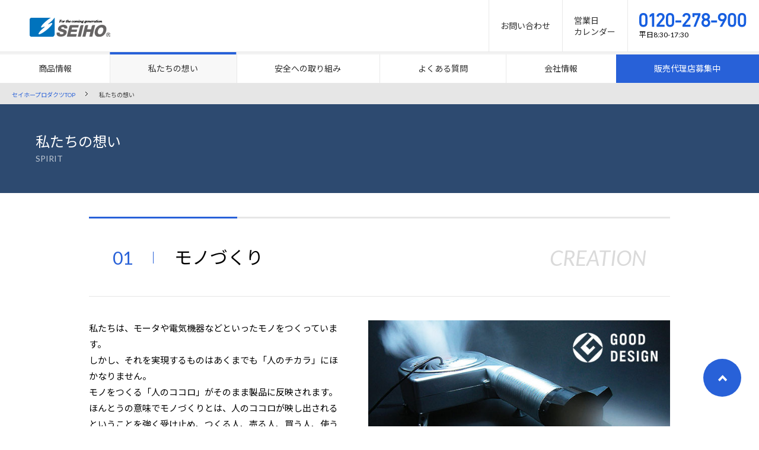

--- FILE ---
content_type: text/html; charset=UTF-8
request_url: https://www.seiho-sdk.co.jp/stlength/
body_size: 8745
content:
<!DOCTYPE html>
<!--[if lt IE 7 ]><html class="ie ie6" lang="ja"><![endif]-->
<!--[if IE 7 ]><html class="ie ie7" lang="ja"><![endif]-->
<!--[if IE 8 ]><html class="ie ie8" lang="ja"><![endif]-->
<!--[if IE 9 ]><html class="ie ie9" lang="ja"><![endif]-->
<!--[if (gt IE 9)|!(IE)]><!--><html lang="ja"><!--<![endif]-->
<head>
	
<meta http-equiv="Content-Type" content="text/html; charset=utf-8" />
<meta name="viewport" content="width=device-width,user-scalable=no,maximum-scale=1" />
<meta name="format-detection" content="telephone=no">
<meta http-equiv="X-UA-Compatible" content="IE=Edge,chrome=1" />

<meta property="og:title" content="セイホープロダクツ株式会社 | SEIHO PRODUCTS">
<meta property="og:description" content="オフィス・店舗・飲食店からマンション・個人住宅まで、床下換気・小屋裏換気・セキュリティに関するお悩みはSEIHOにご相談ください。">
<meta property="og:type" content="website">
<meta property="og:url" content="https://www.seiho-sdk.co.jp/">
<meta property="og:site_name" content="セイホープロダクツ株式会社 | SEIHO PRODUCTS">
<meta property="og:image" content="/assets/img/common/og_image.png">

<link rel="shortcut icon" href="/assets/img/common/favicon.ico" />
<link rel="apple-touch-icon" href="/assets/img/common/apple-touch-icon.png">

<!-- Google Tag Manager -->
<script>(function(w,d,s,l,i){w[l]=w[l]||[];w[l].push({'gtm.start':
new Date().getTime(),event:'gtm.js'});var f=d.getElementsByTagName(s)[0],
j=d.createElement(s),dl=l!='dataLayer'?'&l='+l:'';j.async=true;j.src=
'https://www.googletagmanager.com/gtm.js?id='+i+dl;f.parentNode.insertBefore(j,f);
})(window,document,'script','dataLayer','GTM-NSWW282');</script>
<!-- End Google Tag Manager -->

	<title>私たちの想い | セイホープロダクツ株式会社</title>


<link href="https://fonts.googleapis.com/css?family=Lato:300,400,400i,700,700i,900" rel="stylesheet">
	<link href="https://fonts.googleapis.com/earlyaccess/notosansjp.css" rel="stylesheet">
	<link rel="stylesheet" href="https://fonts.googleapis.com/icon?family=Material+Icons">

	<link rel="stylesheet" href="/assets/css/myfont.css" type="text/css" />
	<link rel="stylesheet" href="/assets/css/style.css?2024080901" type="text/css" />


</head>

<body>

	<!-- Global site tag (gtag.js) - Google Analytics -->
<script async src="https://www.googletagmanager.com/gtag/js?id=UA-86297818-1"></script>
<script>
	window.dataLayer = window.dataLayer || [];
	function gtag() { dataLayer.push(arguments); }
	gtag('js', new Date());

	gtag('config', 'UA-86297818-1');
</script>

<header id="l-header">
	<h1 class="l-header__logo">
		<a href="/">
			<img src="/assets/img/common/logo.png" alt="SEIHO">
		</a>
	</h1>

	<div id="fullScreenMenu">

		<nav class="l-header-globalNav__main js-menu js-navCurrentCheck">
			<ul class="l-header-globalNav__mainItems">
				<li class="l-header-globalNav__mainItem js-menuItem">
					<a href="/products/" class="l-header-globalNav__link">
						<span class="l-header-globalNav__text">商品情報</span>
						<!-- <span class="iconOuter">
							<i class="svgImage svg-arrow01_right">
								<svg pointer-events="none">
									<use xlink:href="/assets/svg/sprite.svg#svg-arrow01_right"></use>
								</svg>
							</i>
						</span> -->
					</a>
					<!-- <div class="l-header-megaMenu">
						<div class="l-header-megaMenu__inner">
							<div class="l-header-megaMenu__head">
								<p class="l-header-megaMenu__headTitle">
									<span class="l-header-megaMenu__title--ja">商品情報</span>
									<span class="l-header-megaMenu__title--en">PRODUCTS</span>
								</p>
								<div class="l-header-megaMenu__headLink">
									<a href="/products/">
										<span class="l-header-megaMenu__linkText">商品情報TOP</span>
										<span class="iconOuter">
											<i class="svgImage svg-arrow01_right">
												<svg pointer-events="none">
													<use xlink:href="/assets/svg/sprite.svg#svg-arrow01_right"></use>
												</svg>
											</i>
										</span>
									</a>
								</div>
							</div>
							<div class="l-header-megaMenu__body">
								<div class="l-header-megaMenu__cardItems">
									<div class="l-header-megaMenu__cardItem is-under_floor">
										<a href="/products/category/under_floor/">
											<div class="l-header-megaMenu__cardItemImage">
												<img src="/assets/img/common/megamenu_img01.jpg" alt="">
											</div>
											<div class="l-header-megaMenu__cardItemDetail">
												<p>
													床下換気シリーズ
													<span class="iconOuter">
														<i class="svgImage svg-arrow01_right">
															<svg pointer-events="none">
																<use
																	xlink:href="/assets/svg/sprite.svg#svg-arrow01_right">
																</use>
															</svg>
														</i>
													</span>
												</p>
											</div>
										</a>
									</div>
									<div class="l-header-megaMenu__cardItem is-dehumidifier">
										<a href="/products/category/dehumidifier/">
											<div class="l-header-megaMenu__cardItemImage">
												<img src="/assets/img/common/megamenu_img04.jpg" alt="">
											</div>
											<div class="l-header-megaMenu__cardItemDetail">
												<p>
													床下除湿シリーズ
													<span class="iconOuter">
														<i class="svgImage svg-arrow01_right">
															<svg pointer-events="none">
																<use
																	xlink:href="/assets/svg/sprite.svg#svg-arrow01_right">
																</use>
															</svg>
														</i>
													</span>
												</p>
											</div>
										</a>
									</div>
									<div class="l-header-megaMenu__cardItem is-loft">
										<a href="/products/category/loft/">
											<div class="l-header-megaMenu__cardItemImage">
												<img src="/assets/img/common/megamenu_img02.jpg" alt="">
											</div>
											<div class="l-header-megaMenu__cardItemDetail">
												<p>
													小屋裏換気シリーズ
													<span class="iconOuter">
														<i class="svgImage svg-arrow01_right">
															<svg pointer-events="none">
																<use
																	xlink:href="/assets/svg/sprite.svg#svg-arrow01_right">
																</use>
															</svg>
														</i>
													</span>
												</p>
											</div>
										</a>
									</div>
									<div class="l-header-megaMenu__cardItem is-security">
										<a href="/products/category/security/">
											<div class="l-header-megaMenu__cardItemImage">
												<img src="/assets/img/common/megamenu_img03.jpg" alt="">
											</div>
											<div class="l-header-megaMenu__cardItemDetail">
												<p>
													セキュリティシリーズ
													<span class="iconOuter">
														<i class="svgImage svg-arrow01_right">
															<svg pointer-events="none">
																<use
																	xlink:href="/assets/svg/sprite.svg#svg-arrow01_right">
																</use>
															</svg>
														</i>
													</span>
												</p>
											</div>
										</a>
									</div>
								</div>
								<div class="l-header-megaMenu__linkItems is-col--2">
									<div class="l-header-megaMenu__linkItem">
										<a href="/products/category/other/">
											その他取扱い商品
											<span class="iconOuter">
												<i class="svgImage svg-arrow01_right">
													<svg pointer-events="none">
														<use xlink:href="/assets/svg/sprite.svg#svg-arrow01_right">
														</use>
													</svg>
												</i>
											</span>
										</a>
									</div>
									<div class="l-header-megaMenu__linkItem">
										<a href="/disposal/">
											廃番商品
											<span class="iconOuter">
												<i class="svgImage svg-arrow01_right">
													<svg pointer-events="none">
														<use xlink:href="/assets/svg/sprite.svg#svg-arrow01_right">
														</use>
													</svg>
												</i>
											</span>
										</a>
									</div>

								</div>
							</div>
						</div>
					</div> -->
				</li>
				<li class="l-header-globalNav__mainItem js-menuItem">
					<a href="/stlength/" class="l-header-globalNav__link --pointer-none">
						<span class="l-header-globalNav__text">私たちの想い</span>
						<span class="iconOuter">
							<i class="svgImage svg-arrow01_right">
								<svg pointer-events="none">
									<use xlink:href="/assets/svg/sprite.svg#svg-arrow01_right"></use>
								</svg>
							</i>
						</span>
					</a>
					<div class="l-header-megaMenu">
						<div class="l-header-megaMenu__inner">
							<div class="l-header-megaMenu__head">
								<p class="l-header-megaMenu__headTitle">
									<span class="l-header-megaMenu__title--ja">私たちの想い</span>
									<span class="l-header-megaMenu__title--en">SPIRIT</span>
								</p>
								<div class="l-header-megaMenu__headLink">
									<a href="/stlength/">
										<span class="l-header-megaMenu__linkText">私たちの想いTOP</span>
										<span class="iconOuter">
											<i class="svgImage svg-arrow01_right">
												<svg pointer-events="none">
													<use xlink:href="/assets/svg/sprite.svg#svg-arrow01_right"></use>
												</svg>
											</i>
										</span>
									</a>
								</div>
							</div>
							<div class="l-header-megaMenu__body">
								<div class="l-header-megaMenu__linkItems is-col--2">
									<div class="l-header-megaMenu__linkItem">
										<a href="/stlength/#stlength-section-1">
											モノづくり
											<span class="iconOuter">
												<i class="svgImage svg-arrow01_right">
													<svg pointer-events="none">
														<use xlink:href="/assets/svg/sprite.svg#svg-arrow01_right">
														</use>
													</svg>
												</i>
											</span>
										</a>
									</div>
									<div class="l-header-megaMenu__linkItem">
										<a href="/stlength/#stlength-section-2">
											顧客接点
											<span class="iconOuter">
												<i class="svgImage svg-arrow01_right">
													<svg pointer-events="none">
														<use xlink:href="/assets/svg/sprite.svg#svg-arrow01_right">
														</use>
													</svg>
												</i>
											</span>
										</a>
									</div>
									<div class="l-header-megaMenu__linkItem">
										<a href="/stlength/#stlength-section-3">
											三位一体の有機組織
											<span class="iconOuter">
												<i class="svgImage svg-arrow01_right">
													<svg pointer-events="none">
														<use xlink:href="/assets/svg/sprite.svg#svg-arrow01_right">
														</use>
													</svg>
												</i>
											</span>
										</a>
									</div>
								</div>
							</div><!-- l-header-megaMenu__body -->
						</div><!-- l-header-megaMenu__inner -->
					</div><!-- l-header-megaMenu -->
				</li>
				<li class="l-header-globalNav__mainItem js-menuItem">
					<a href="/safety/" class="l-header-globalNav__link --pointer-none">
						<span class="l-header-globalNav__text">安全への取り組み</span>
						<span class="iconOuter">
							<i class="svgImage svg-arrow01_right">
								<svg pointer-events="none">
									<use xlink:href="/assets/svg/sprite.svg#svg-arrow01_right"></use>
								</svg>
							</i>
						</span>
					</a>
					<div class="l-header-megaMenu">
						<div class="l-header-megaMenu__inner">
							<div class="l-header-megaMenu__head">
								<p class="l-header-megaMenu__headTitle">
									<span class="l-header-megaMenu__title--ja">安全への取り組み</span>
									<span class="l-header-megaMenu__title--en">SAFETY</span>
								</p>
								<div class="l-header-megaMenu__headLink">
									<a href="/safety/">
										<span class="l-header-megaMenu__linkText">安全への取り組みTOP</span>
										<span class="iconOuter">
											<i class="svgImage svg-arrow01_right">
												<svg pointer-events="none">
													<use xlink:href="/assets/svg/sprite.svg#svg-arrow01_right"></use>
												</svg>
											</i>
										</span>
									</a>
								</div>
							</div>
							<div class="l-header-megaMenu__body">
								<div class="l-header-megaMenu__linkItems is-col--2">
									<div class="l-header-megaMenu__linkItem">
										<a href="/safety/#safety-section-1">
											第三者認証機関による安全性の確認
											<span class="iconOuter">
												<i class="svgImage svg-arrow01_right">
													<svg pointer-events="none">
														<use xlink:href="/assets/svg/sprite.svg#svg-arrow01_right">
														</use>
													</svg>
												</i>
											</span>
										</a>
									</div>
									<div class="l-header-megaMenu__linkItem">
										<a href="/safety/#safety-section-2">
											PSEマークを表示
											<span class="iconOuter">
												<i class="svgImage svg-arrow01_right">
													<svg pointer-events="none">
														<use xlink:href="/assets/svg/sprite.svg#svg-arrow01_right">
														</use>
													</svg>
												</i>
											</span>
										</a>
									</div>
									<div class="l-header-megaMenu__linkItem">
										<a href="/safety/#safety-section-3">
											財団法人 電気安全環境研究所による工場審査
											<span class="iconOuter">
												<i class="svgImage svg-arrow01_right">
													<svg pointer-events="none">
														<use xlink:href="/assets/svg/sprite.svg#svg-arrow01_right">
														</use>
													</svg>
												</i>
											</span>
										</a>
									</div>
									<div class="l-header-megaMenu__linkItem">
										<a href="/safety/#safety-section-4">
											ISO9001-2000に基づく品質管理基準
											<span class="iconOuter">
												<i class="svgImage svg-arrow01_right">
													<svg pointer-events="none">
														<use xlink:href="/assets/svg/sprite.svg#svg-arrow01_right">
														</use>
													</svg>
												</i>
											</span>
										</a>
									</div>
									<div class="l-header-megaMenu__linkItem">
										<a href="/safety/#safety-section-5">
											ＰＬ保険に加入
											<span class="iconOuter">
												<i class="svgImage svg-arrow01_right">
													<svg pointer-events="none">
														<use xlink:href="/assets/svg/sprite.svg#svg-arrow01_right">
														</use>
													</svg>
												</i>
											</span>
										</a>
									</div>
									<div class="l-header-megaMenu__linkItem">
										<a href="/safety/#safety-section-6">
											アースレス構造
											<span class="iconOuter">
												<i class="svgImage svg-arrow01_right">
													<svg pointer-events="none">
														<use xlink:href="/assets/svg/sprite.svg#svg-arrow01_right">
														</use>
													</svg>
												</i>
											</span>
										</a>
									</div>
									<div class="l-header-megaMenu__linkItem">
										<a href="/safety/#safety-section-7">
											長期使用製品安全表示制度
											<span class="iconOuter">
												<i class="svgImage svg-arrow01_right">
													<svg pointer-events="none">
														<use xlink:href="/assets/svg/sprite.svg#svg-arrow01_right">
														</use>
													</svg>
												</i>
											</span>
										</a>
									</div>
								</div>
							</div><!-- l-header-megaMenu__body -->
						</div><!-- l-header-megaMenu__inner -->
					</div><!-- l-header-megaMenu -->
				</li>
				<li class="l-header-globalNav__mainItem js-menuItem">
					<a href="/faq/" class="l-header-globalNav__link --pointer-none">
						<span class="l-header-globalNav__text">よくある質問</span>
						<span class="iconOuter">
							<i class="svgImage svg-arrow01_right">
								<svg pointer-events="none">
									<use xlink:href="/assets/svg/sprite.svg#svg-arrow01_right"></use>
								</svg>
							</i>
						</span>
					</a>
					<div class="l-header-megaMenu">
						<div class="l-header-megaMenu__inner">
							<div class="l-header-megaMenu__head">
								<p class="l-header-megaMenu__headTitle">
									<span class="l-header-megaMenu__title--ja">よくある質問</span>
									<span class="l-header-megaMenu__title--en">FAQ</span>
								</p>
								<div class="l-header-megaMenu__headLink">
									<a href="/faq/">
										<span class="l-header-megaMenu__linkText">よくある質問TOP</span>
										<span class="iconOuter">
											<i class="svgImage svg-arrow01_right">
												<svg pointer-events="none">
													<use xlink:href="/assets/svg/sprite.svg#svg-arrow01_right"></use>
												</svg>
											</i>
										</span>
									</a>
								</div>
							</div>
							<div class="l-header-megaMenu__body">
								<div class="l-header-megaMenu__linkItems is-col--2">
									<div class="l-header-megaMenu__linkItem">
										<a href="http://seihoproducts.blogspot.com/" target="_blank">
											換気システム FAQ
											<span class="iconOuter">
												<i class="svgImage svg-arrow01_right">
													<svg pointer-events="none">
														<use xlink:href="/assets/svg/sprite.svg#svg-arrow01_right">
														</use>
													</svg>
												</i>
											</span>
										</a>
									</div>
									<div class="l-header-megaMenu__linkItem">
										<a href="http://seihosecurity.blogspot.com/" target="_blank">
											セキュリティシステム FAQ
											<span class="iconOuter">
												<i class="svgImage svg-arrow01_right">
													<svg pointer-events="none">
														<use xlink:href="/assets/svg/sprite.svg#svg-arrow01_right">
														</use>
													</svg>
												</i>
											</span>
										</a>
									</div>
									<div class="l-header-megaMenu__linkItem">
										<a href="https://kankisoudan.com/" target="_blank">
											床下・小屋裏の換気相談室
											<span class="iconOuter">
												<i class="svgImage svg-arrow01_right">
													<svg pointer-events="none">
														<use xlink:href="/assets/svg/sprite.svg#svg-arrow01_right">
														</use>
													</svg>
												</i>
											</span>
										</a>
									</div>
									<div class="l-header-megaMenu__linkItem">
										<a href="https://www.seiho-sdk.co.jp/topics/133819/">
											床下換気に関する情報
											<span class="iconOuter">
												<i class="svgImage svg-arrow01_right">
													<svg pointer-events="none">
														<use xlink:href="/assets/svg/sprite.svg#svg-arrow01_right">
														</use>
													</svg>
												</i>
											</span>
										</a>
									</div>
								</div>
							</div><!-- l-header-megaMenu__body -->
						</div><!-- l-header-megaMenu__inner -->
					</div><!-- l-header-megaMenu -->
				</li>
				<li class="l-header-globalNav__mainItem js-menuItem">
					<a href="/company/" class="l-header-globalNav__link --pointer-none">
						<span class="l-header-globalNav__text">会社情報</span>
						<span class="iconOuter">
							<i class="svgImage svg-arrow01_right">
								<svg pointer-events="none">
									<use xlink:href="/assets/svg/sprite.svg#svg-arrow01_right"></use>
								</svg>
							</i>
						</span>
					</a>
					<div class="l-header-megaMenu">
						<div class="l-header-megaMenu__inner">
							<div class="l-header-megaMenu__head">
								<p class="l-header-megaMenu__headTitle">
									<span class="l-header-megaMenu__title--ja">会社情報</span>
									<span class="l-header-megaMenu__title--en">COMPANY</span>
								</p>
							</div>
							<div class="l-header-megaMenu__body">
								<div class="l-header-megaMenu__linkItems is-col--3">
									<div class="l-header-megaMenu__linkItem">
										<a href="/company/">
											トップメッセージ
											<span class="iconOuter">
												<i class="svgImage svg-arrow01_right">
													<svg pointer-events="none">
														<use xlink:href="/assets/svg/sprite.svg#svg-arrow01_right">
														</use>
													</svg>
												</i>
											</span>
										</a>
									</div>
									<div class="l-header-megaMenu__linkItem">
										<a href="/company/vision.html">
											企業理念
											<span class="iconOuter">
												<i class="svgImage svg-arrow01_right">
													<svg pointer-events="none">
														<use xlink:href="/assets/svg/sprite.svg#svg-arrow01_right">
														</use>
													</svg>
												</i>
											</span>
										</a>
									</div>
									<div class="l-header-megaMenu__linkItem">
										<a href="/company/overview.html">
											会社概要
											<span class="iconOuter">
												<i class="svgImage svg-arrow01_right">
													<svg pointer-events="none">
														<use xlink:href="/assets/svg/sprite.svg#svg-arrow01_right">
														</use>
													</svg>
												</i>
											</span>
										</a>
									</div>
									<div class="l-header-megaMenu__linkItem">
										<a href="/history/">
											沿革
											<span class="iconOuter">
												<i class="svgImage svg-arrow01_right">
													<svg pointer-events="none">
														<use xlink:href="/assets/svg/sprite.svg#svg-arrow01_right">
														</use>
													</svg>
												</i>
											</span>
										</a>
									</div>
								</div>
							</div><!-- l-header-megaMenu__body -->
						</div><!-- l-header-megaMenu__inner -->
					</div><!-- l-header-megaMenu -->
				</li>
				<li class="l-header-globalNav__mainItem js-menuItem">
					<a href="/sales/" class="l-header-globalNav__link">
						<span class="l-header-globalNav__text">販売代理店募集中</span>
						<!-- <span class="iconOuter">
							<i class="svgImage svg-arrow01_right">
								<svg pointer-events="none">
									<use xlink:href="/assets/svg/sprite.svg#svg-arrow01_right"></use>
								</svg>
							</i>
						</span> -->
					</a>
					<!-- <div class="l-header-megaMenu">
						<div class="l-header-megaMenu__inner">
							<div class="l-header-megaMenu__head">
								<p class="l-header-megaMenu__headTitle">
									<span class="l-header-megaMenu__title--ja">商品のお取引</span>
									<span class="l-header-megaMenu__title--en">SALES</span>
								</p>
								<div class="l-header-megaMenu__headLink">
									<a href="/sales/">
										<span class="l-header-megaMenu__linkText">商品のお取引TOP</span>
										<span class="iconOuter">
											<i class="svgImage svg-arrow01_right">
												<svg pointer-events="none">
													<use xlink:href="/assets/svg/sprite.svg#svg-arrow01_right"></use>
												</svg>
											</i>
										</span>
									</a>
								</div>
							</div>
							<div class="l-header-megaMenu__body">
								<div class="l-header-megaMenu__linkItems is-col--2">
									<div class="l-header-megaMenu__linkItem">
										<a href="/sales/#sales-section-1">
											フリーダイヤル
											<span class="iconOuter">
												<i class="svgImage svg-arrow01_right">
													<svg pointer-events="none">
														<use xlink:href="/assets/svg/sprite.svg#svg-arrow01_right">
														</use>
													</svg>
												</i>
											</span>
										</a>
									</div>
									<div class="l-header-megaMenu__linkItem">
										<a href="/contact_form/">
											メールでのお問い合わせはこちら
											<span class="iconOuter">
												<i class="svgImage svg-arrow01_right">
													<svg pointer-events="none">
														<use xlink:href="/assets/svg/sprite.svg#svg-arrow01_right">
														</use>
													</svg>
												</i>
											</span>
										</a>
									</div>
								</div>
							</div>
						</div>
					</div> -->
				</li>
			</ul>
		</nav>

		<nav class="l-header-globalNav__sub">
			<ul class="l-header-globalNav__subItems">
				<li class="l-header-globalNav__subItem">
					<a href="/contact_form/" class="l-header-globalNav__subItemInner">
						<span class="l-header-globalNav__text">お問い合わせ</span>
					</a>
				</li>
				<li class="l-header-globalNav__subItem">
					<a href="/calender/" class="l-header-globalNav__subItemInner">
						<span class="l-header-globalNav__text">営業日<br>カレンダー</span>
					</a>
				</li>
				<li class="l-header-globalNav__subItem is-contact is-notHover">
					<span class="l-header-globalNav__tel">
						<b>
							<a href="tel:0120278900">
								<img class="u-show--pc" src="/assets/img/common/img_header_tel.png" alt="">
								<img class="u-show--tl" src="/assets/img/common/img_header_tel_wh.png" alt="">
							</a>
						</b>
						<small>平日8:30-17:30</small></span>
				</li>
			</ul>
		</nav>

	</div>

</header><!-- /#globalHeader -->
	<div id="l-contents" class="is-col--1 is-mainSize--s">

		<div class="l-breadcrumb">
			<div class="l-breadcrumb__inner">
				<ul>
					<li>
						<a href="/hospitalization/">
							<span class="l-breadcrumb__text">セイホープロダクツTOP</span>
						</a>
						<i class="svgImage svg-arrow02_right">
							<svg pointer-events="none">
								<use xlink:href="/assets/svg/sprite.svg#svg-arrow02_right"></use>
							</svg>
						</i>
					</li>
					<li>
						<span class="l-breadcrumb__text">私たちの想い</span>
					</li>
				</ul>
			</div>
		</div><!-- breadcrumb -->

		<header class="l-categoryHeader">
			<div class="l-categoryHeader__inner">
				<h1 class="l-categoryHeader__title">
					<span class="jp">私たちの想い</span>
					<span class="en">SPIRIT</span>
				</h1>
			</div>
		</header><!-- l-categoryHeader -->

		<div id="l-contents-detail">

			<main id="l-main">

				<div class="stlength-content">
					<div id="stlength-section-1" class="stlength-content__item">
						<h2 class="stlength-content__itemTitle">
							<span class="stlength-content__titleNum">01</span>
							<span class="stlength-content__titleText">モノづくり</span>
							<span class="stlength-content__titleTextEn">CREATION</span>
						</h2><!-- stlength-content__itemTitle -->
						<div class="stlength-content__itemDetail">
							<div class="stlength-content__detailText">
								<p>
									私たちは、モータや電気機器などといったモノをつくっています。<br>
									しかし、それを実現するものはあくまでも「人のチカラ」にほかなりません。<br>
									モノをつくる「人のココロ」がそのまま製品に反映されます。<br>
									ほんとうの意味でモノづくりとは、人のココロが映し出されるということを強く受け止め、つくる人、売る人、買う人、使う人あらゆる接点を考えた創造活動を実践していきます。<br>
									SEIHOの技術力はその開発を手掛ける「人のチカラ」です。<br>
									しかし、単なる技術者であったのでは、次代を担う新しいテクノロジーを生み出すことはできません。<br>
									各セクションをトータルに見渡すことができる広い視野と柔軟な発想、そして課題を克服しようとする熱い情熱。<br>
									それらの高度な「人間力」こそが、技術に無限大の創造力を沸き上がらせるのです。
								</p>
							</div><!-- stlength-content__detailText -->
							<div class="stlength-content__detailImage">
								<img src="img/stlength_img01.jpg" alt="モノづくり">
							</div>
						</div><!-- stlength-content__itemDetail -->

						<div class="c-button is-size--s is-border--s is-arrow--fix">
							<a href="/products/">
								<span class="c-button__text">製品を見る</span>
								<span class="iconOuter">
									<i class="c-button__icon">
										<svg pointer-events="none">
											<use xlink:href="/assets/svg/sprite.svg#svg-arrow01_right"></use>
										</svg>
									</i>
								</span>
							</a>
						</div>

					</div><!-- stlength-content__item -->


					<div id="stlength-section-2" class="stlength-content__item">
						<h2 class="stlength-content__itemTitle">
							<span class="stlength-content__titleNum">02</span>
							<span class="stlength-content__titleText">顧客接点</span>
							<span class="stlength-content__titleTextEn">COMMUNICATION</span>
						</h2><!-- stlength-content__itemTitle -->
						<div class="stlength-content__itemDetail">
							<div class="stlength-content__detailText">
								<p>
									モノをつくること自体が目的ではありません。<br>
									モノをお客様に買って使って頂き喜んでもらうことをいつも考えています。<br>
									そのためにお客様との「人」接点「情報」接点を強化していきながら、<br>
									SEIHOの「ココロ」を発信し、まずその存在を正しく知っていただくことが大切であると思っています。<br>
									私たちはこの「ココロの接点」を顧客接点と呼び、さまざまな切り口で向上させていきます。<br>
									一目で目的や効果、信頼を感じることのできる印刷物、愛着の湧く機能的かつ洗練された製品デザイン、こころが高揚するお客様応対、<br>
									またテクニカルセンターや工場の見学実施、福利厚生施設の一般開放などを積極的に押し進めます。<br>
									私たちの活動において最も大切なことは、お客様のこころに働きかけることです。<br>
									単なる受注・販売にとどまらない、お客様の立場にたったご提案を心掛けています。<br>
									私たちが目指すのは、お客様のご要望やお悩みに応える技術を持ったコンサルタントであり、アドバイザーであること。<br>
									九州から関西・関東へと広がるネットワー<br>ク、さらにそれぞれの地域にしっかりと根ざした精神。
									営業基盤を拡張しながら、ユーザーの開拓とニーズの掘り起こしに努力しています。
								</p>
							</div><!-- stlength-content__detailText -->
							<div class="stlength-content__detailImage">
								<img src="img/stlength_img02.jpg" alt="顧客接点">
							</div>
						</div><!-- stlength-content__itemDetail -->

						<div class="c-button is-border--s is-arrow--fix is-col--3">
							<a href="/technicalcenter/">
								<span class="c-button__text">施設を見る</span>
								<span class="iconOuter">
									<i class="c-button__icon">
										<svg pointer-events="none">
											<use xlink:href="/assets/svg/sprite.svg#svg-arrow01_right"></use>
										</svg>
									</i>
								</span>
							</a>
							<a href="/manual/?params=item01">
								<span class="c-button__text">カタログを見る</span>
								<span class="iconOuter">
									<i class="c-button__icon">
										<svg pointer-events="none">
											<use xlink:href="/assets/svg/sprite.svg#svg-arrow01_right"></use>
										</svg>
									</i>
								</span>
							</a>
							<a href="/news_letter/">
								<span class="c-button__text">ニュースレターを見る</span>
								<span class="iconOuter">
									<i class="c-button__icon">
										<svg pointer-events="none">
											<use xlink:href="/assets/svg/sprite.svg#svg-arrow01_right"></use>
										</svg>
									</i>
								</span>
							</a>
						</div>
					</div><!-- stlength-content__item -->


					<!-- <div class="stlength-content__item">
						<h2 class="stlength-content__itemTitle">
							<span class="stlength-content__titleNum">03</span>
							<span class="stlength-content__titleText">安全性への取り組み</span>
							<span class="stlength-content__titleTextEn">TECHNOLOGY</span>
						</h2> -->
						<!-- stlength-content__itemTitle -->
						<!-- <div class="stlength-content__itemDetail">
							<div class="stlength-content__detailText">
								<p>
									昨今、モノづくりにおいてし烈な価格競争下、安全性に対するコストまでもが削減対象として多くの問題が露見されています。<br>
									<br>
									SEIHOは、販売店様・ユーザー様に安心して製品を使用して頂くために、モノづくりの本質的要素である「安心・安全」に対して真剣に取り組んでいます。
								</p>
								<div class="c-button is-size--s is-border--s is-arrow--fix">
									<a href="/safety/">
										<span class="c-button__text">もっと見る</span>
										<span class="iconOuter">
											<i class="c-button__icon">
												<svg pointer-events="none">
													<use xlink:href="/assets/svg/sprite.svg#svg-arrow01_right"></use>
												</svg>
											</i>
										</span>
									</a>
								</div>
							</div> -->
							<!-- stlength-content__detailText -->
							<!-- <div class="stlength-content__detailImage">
								<img src="img/stlength_img03.png" alt="安全性への取り組み">
							</div> -->
						<!-- </div> -->
						<!-- stlength-content__itemDetail -->


					<!-- </div> -->
					<!-- stlength-content__item -->


					<div id="stlength-section-3" class="stlength-content__item">
						<h2 class="stlength-content__itemTitle">
							<span class="stlength-content__titleNum">03</span>
							<span class="stlength-content__titleText">三位一体の有機組織</span>
							<span class="stlength-content__titleTextEn">ORGANIZATION</span>
						</h2><!-- stlength-content__itemTitle -->
						<div class="stlength-content__itemDetail is-col--1">
							<div class="stlength-content__detailText">
									<h3>営業・技術・製造、３つのチカラが生み出す循環、新しいテクノロジー。</h3>

									<p>SEIHOは、モーターおよび電気機器の開発・製造・販売をトータルにプロデュースしています。その原点は「次代のために何ができるか」。いつも心に問いかけることばの中にヒントがあります。
										<br><br>SEIHO開発システムの特長は、各部門ごとの合理的な“三位一体”。
										<br><br>SEIHOには発想を形にするための技術や営業、工場、設備があります。現製品ラインナップも技術、営業、製造、三位一体のシステムの中で試作錯誤をくり返し誕生しました。
										<br><br>私たちは机上の想像ではなく、お客様のニーズに応えた創造をめざします。私たちは新緑の大木よりも、美しく紅葉し大地を広くやさしく覆う、ひとつひとつの木の葉のつながりのような関係をイメージします。木の葉は大地との接点をもち、新たな芽生えのための肥やしとなります。動かぬ幹は私たちの原点です。硬直した組織ではなく、お客様に近いところで常に変化を続ける、そんな有機組織でありたいと願っています。</p>
							</div><!-- stlength-content__detailText -->
						</div><!-- stlength-content__itemDetail -->
						<div class="stlength-content__images">
							<div class="stlength-content__image">
								<a href="/stlength/img/stlength_img04.png" class="js-smartPhoto" data-id="a" data-group="01" data-index="1"><img src="/stlength/img/stlength_img04.png" alt="有機組織"></a>
							</div>
							<div class="stlength-content__image">
								<a href="/stlength/img/stlength_img05.png" class="js-smartPhoto" data-id="a" data-group="01" data-index="1"><img src="/stlength/img/stlength_img05.png" alt="有機組織"></a>
							</div>
						</div>


					</div><!-- stlength-content__item -->

				</div><!-- stlength-content -->



			</main><!-- main -->


		</div><!-- /contents-detail -->

	</div><!-- /#contents -->


	<footer id="l-footer">

  <p class="l-footer__logo">
    <a href=""><img src="/assets/img/common/logo02.png" alt=""></a>
  </p>

  <div class="l-footer__siteMap">
    <div class="l-footer__siteMapSection">
      <div class="l-footer__siteMapItem">
        <p class="l-footer__siteMapItemHeader"><a href="/products/">商品紹介</a></p>
        <ul class="l-footer__siteMapItemList">
          <li><a href="/category/under_floor/">床下換気シリーズ</a></li>
          <li><a href="/category/dehumidifier/">床下除湿シリーズ</a></li>
          <li><a href="/category/loft/">小屋裏換気シリーズ</a></li>
          <li><a href="https://www.seiho-security.com/prodacts/" target="_blank">セキュリティシリーズ</a></li>
          <li><a href="/category/other/">その他取扱い商品</a></li>
          <li><a href="/disposal/">廃番商品</a></li>
          <li><a href="/original_motor/">オリジナルモーター</a></li>
        </ul>
      </div>
    </div>
    <div class="l-footer__siteMapSection">
      <div class="l-footer__siteMapItem">
        <p class="l-footer__siteMapItemHeader"><a href="/stlength/">私たちの想い</a></p>
        <p class="l-footer__siteMapItemHeader"><a href="/safety/">安全性への取り組み</a></p>
        <p class="l-footer__siteMapItemHeader"><a href="/faq/">よくある質問</a></p>
        <p class="l-footer__siteMapItemHeader u-mt_s"><a href="/company/">会社情報</a></p>
        <ul class="l-footer__siteMapItemList">
          <li><a href="/company/">トップメッセージ</a></li>
          <li><a href="/company/vision.html">企業理念</a></li>
          <li><a href="/company/overview.html">会社概要</a></li>
          <li><a href="/company/history.html">沿革</a></li>
        </ul>
      </div>
    </div>
    <div class="l-footer__siteMapSection">
      <div class="l-footer__siteMapItem">
        <p class="l-footer__siteMapItemHeader"><a href="/sales/">商品のお取引</a></p>
        <p class="l-footer__siteMapItemHeader"><a href="/technicalcenter/">施設・設備（テクニカルセンター）</a></p>
        <p class="l-footer__siteMapItemHeader u-mt_s"><a href="/movie/">商品説明動画</a></p>
        <ul class="l-footer__siteMapItemList">
          <li><a href="/movie/under_floor/">床下換気シリーズ</a></li>
          <li><a href="/movie/loft/">小屋裏換気シリーズ</a></li>
          <li><a href="/movie/security/">セキュリティシリーズ</a></li>
          <li><a href="/movie/facility/">施設・設備</a></li>
          <li><a href="/movie/other/">その他</a></li>
        </ul>

      </div>
    </div>
    <div class="l-footer__siteMapSection">
      <div class="l-footer__siteMapItem">
        <p class="l-footer__siteMapItemHeader"><a href="/contact_form/">お問い合わせ</a></p>
        <p class="l-footer__siteMapItemHeader"><a href="/news_letter/">ニュースレター</a></p>
        <p class="l-footer__siteMapItemHeader"><a href="/blog/">ブログ</a></p>
        <p class="l-footer__siteMapItemHeader"><a href="/topics/">トピックス</a></p>
        <p class="l-footer__siteMapItemHeader"><a href="/manual/?params=item01">商品カタログ</a></p>
        <p class="l-footer__siteMapItemHeader"><a href="/manual/?params=item02">商品取扱書</a></p>
        <p class="l-footer__siteMapItemHeader"><a href="/news/">新着情報</a></p>
        <p class="l-footer__siteMapItemHeader"><a href="/calender/">営業日カレンダー</a></p>
        <p class="l-footer__siteMapItemHeader"><a href="/important/">メーカーからの重要なお知らせ</a></p>
        <p class="l-footer__siteMapItemHeader"><a href="/privacy/">プライバシーポリシー</a></p>
        <p class="l-footer__siteMapItemHeader"><a href="/terms/">サイトご利用にあたって</a></p>
      </div>
    </div>
  </div><!-- /l-footer__siteMap -->

  <div class="l-footer__snsActions">
    <ul>
      <li>
        <a href="https://twitter.com/seihoproducts" target="_blank">
          <span class="svgImage svg-sns_twitter">
            <svg pointer-events="none">
              <use xlink:href="/assets/svg/sprite.svg#svg-sns_twitter"></use>
            </svg>
          </span>
        </a>
      </li>
      <li>
        <a href="https://www.facebook.com/seihoproducts" target="_blank">
          <span class="svgImage svg-sns_facebook">
            <svg pointer-events="none">
              <use xlink:href="/assets/svg/sprite.svg#svg-sns_facebook"></use>
            </svg>
          </span>
        </a>
      </li>
    </ul>
  </div>


  <p class="l-footer__copyright">
    <small>Copyright SEIHO PRODUCTS Co.,Ltd. All Rights Reserved.</small>
  </p>

</footer><!-- /#globalFooter -->

<div class="c-scrollPageTop">
    <a href="#" data-scroll></a>
</div><!-- /scrollToPageTop -->



	<script src="/assets/js/jquery.min.js"></script>
	<script src="/assets/js/flexibility.js"></script>
	<script src="/assets/js/ofi.min.js"></script>
	<script src="/assets/js/svg4everybody.min.js"></script>
	<script src="/assets/js/jquery.fullscreenmenu.js"></script>
	<script src="/assets/js/slick.js"></script>
	<script src="/assets/js/swiper.min.js"></script>
	<script src="/assets/js/TweenMax.min.js"></script>
	<script src="/assets/js/jquery.fit-sidebar.js"></script>
	<script src="/assets/js/smooth-scroll.js"></script>
	<script src="/assets/js/jquery-smartphoto.min.js"></script>
	<script src="/assets/js/jquery.tabnavigation.js"></script>
	<!-- <script src="/assets/js/jquery.flashmessage.js"></script> -->
	<script src="/assets/js/common.js"></script>
	<script type="module" src="/assets/js/accordion.js"></script>
	<script type="module" src="/assets/js/accordion-instance.js"></script>
	<script src="/assets/js/clickMenu.js"></script>

	<!--[if lt IE 9]>
	<script src="/assets/selectivizr.js"></script>
	<![endif]-->
	<!--[if lt IE 9]>
	<script src="/assets/js/html5shiv.min.js"></script>
	<![endif]-->
<script type="text/javascript" src="/assets/js/jquery.tile.min.js"></script>
<script>
jQuery(function($){
	$(window).on("resize", function(){
		$('.safety-content__items').each(function(){
			$(this).find('.safety-content__itemTitle.js-height').tile(3);
		});
	}).trigger("resize");
});
</script>


</body>
</html>


--- FILE ---
content_type: text/css
request_url: https://www.seiho-sdk.co.jp/assets/css/myfont.css
body_size: 355
content:
@font-face {
	font-family: "myfont";
	src: url('../fonts/myfont.eot');
	src: url('../fonts/myfont.eot?#iefix') format('eot'),
		url('../fonts/myfont.woff') format('woff'),
		url('../fonts/myfont.ttf') format('truetype'),
		url('../fonts/myfont.svg#myfont') format('svg');
	font-weight: normal;
	font-style: normal;
}
.myfont {
	display: inline-block;
	font-family: "myfont";
	font-style: normal;
	font-weight: normal;
	line-height: 1;
	-webkit-font-smoothing: antialiased;
	-moz-osx-font-smoothing: grayscale;
}
.myfont-lg {
	font-size: 1.3333333333333333em;
	line-height: 0.75em;
	vertical-align: -15%;
}
.myfont-2x { font-size: 2em; }
.myfont-3x { font-size: 3em; }
.myfont-4x { font-size: 4em; }
.myfont-5x { font-size: 5em; }
.myfont-fw {
	width: 1.2857142857142858em;
	text-align: center;
}
.myfont-sns_facebook:before { content: "\EA01" }
.myfont-sns_twitter:before { content: "\EA02" }
.myfont-sns_line:before { content: "\EA03" }
.myfont-arrow01_top:before { content: "\EA04" }
.myfont-icon-timer:before { content: "\EA05" }
.myfont-icon-clone:before { content: "\EA06" }


--- FILE ---
content_type: text/css
request_url: https://www.seiho-sdk.co.jp/assets/css/style.css?2024080901
body_size: 47179
content:
html,body,div,span,applet,object,iframe,h1,h2,h3,h4,h5,h6,p,blockquote,pre,a,abbr,acronym,address,big,cite,code,del,dfn,em,img,ins,kbd,q,s,samp,small,strike,strong,sub,sup,tt,var,b,u,i,center,dl,dt,dd,ol,ul,li,fieldset,form,label,legend,table,caption,tbody,tfoot,thead,tr,th,td,article,aside,canvas,details,embed,figure,figcaption,footer,header,hgroup,menu,nav,output,ruby,section,summary,time,mark,audio,video{margin:0;padding:0;border:0;outline:0;vertical-align:baseline;background:transparent;font-size:100%}html{line-height:1}article,aside,details,figcaption,figure,footer,header,hgroup,main,menu,nav,section,summary{display:block}h1,h2,h3,h4,h5,h6{font-weight:400}dl,dt,dd,ul,li{list-style:none}nav ul{list-style:none}blockquote,q{quotes:none}blockquote:before,blockquote:after,q:before,q:after{content:'';content:none}img{vertical-align:bottom;max-width:100%;height:auto}ins{color:#000;text-decoration:none}mark{background-color:#ff9;color:#000;font-style:italic;font-weight:bold}del{text-decoration:line-through}abbr[title],dfn[title]{border-bottom:1px dotted;cursor:help}table{border-collapse:collapse;border-spacing:0}hr{display:block;height:1px;border:0;border-top:1px solid #cccccc;margin:1em 0;padding:0}input,select{vertical-align:middle}input,button,textarea,select{margin:0;padding:0;vertical-align:middle;font-size:inherit;color:inherit;background:none;border:none;border-radius:0;outline:none;-webkit-appearance:none;-moz-appearance:none;-o-appearance:none;-ms-appearance:none;appearance:none}address{font-style:normal}*,*:before,*:after{-moz-box-sizing:border-box;-webkit-box-sizing:border-box;box-sizing:border-box}html{font-family:'Lato', Helvetica,Verdana, "Noto Sans JP", "メイリオ", Meiryo, "Hiragino Kaku Gothic Pro", Osaka, sans-serif;font-size:62.5%;font-feature-settings:"pkna"}html input,html button,html textarea{font-family:'Lato', Helvetica,Verdana, "Noto Sans JP", "メイリオ", Meiryo, "Hiragino Kaku Gothic Pro", Osaka, sans-serif}body{width:100%;font-size:15px;-webkit-text-size-adjust:100%;line-height:1;overflow-x:hidden}@media only screen and (max-width: 768px){body{font-size:14px}}.clearfix:after{content:".";display:block;height:0;clear:both;visibility:hidden;overflow:hidden;font-size:0.1em;line-height:0}.clearfix{min-height:1px}* html .clearfix{height:1px}a{color:#D5001D;text-decoration:none;-webkit-tap-highlight-color:rgba(0,0,0,0);cursor:pointer}a:hover{text-decoration:none}a img{-ms-interpolation-mode:bicubic}.page{overflow:hidden}@font-face{font-family:"Yu Mincho";src:local("Yu Mincho Demibold");font-weight:500}#l-header{position:relative;padding-top:87px}@media only screen and (max-width: 1024px){#l-header{position:fixed;top:0;left:0;padding-top:0;width:100%;height:50px;background:#fff;z-index:5000}}@media only screen and (max-width: 1024px){#l-header:before{position:absolute;top:0;left:0;display:block;content:"";height:50px;width:100%;background:#fff;z-index:9999}}#l-header .l-header__logo{position:absolute;top:30px;left:50px;z-index:10000}@media only screen and (max-width: 1024px){#l-header .l-header__logo{top:13px;left:15px}}@media only screen and (max-width: 1024px){#l-header .l-header__logo img{height:25px}}#l-header .l-header-globalNav__main{border-top:solid 1px #E8E8E8;border-bottom:solid 1px #E8E8E8;padding-top:4px;background:#F2F2F2}@media only screen and (max-width: 1024px){#l-header .l-header-globalNav__main{border:none;padding-top:0;width:calc(100% - 30px);margin:65px auto 0 auto;background:none}}#l-header .l-header-globalNav__main .l-header-globalNav__mainItems{display:-webkit-box;display:-moz-box;display:-ms-flexbox;display:-webkit-flex;display:flex;background:#fff}@media only screen and (max-width: 1024px){#l-header .l-header-globalNav__main .l-header-globalNav__mainItems{display:block;background:none}}#l-header .l-header-globalNav__main .l-header-globalNav__mainItems .l-header-globalNav__mainItem{flex-grow:1;text-align:center;height:48px}@media only screen and (max-width: 1024px){#l-header .l-header-globalNav__main .l-header-globalNav__mainItems .l-header-globalNav__mainItem{position:relative;margin-bottom:10px;height:auto}}#l-header .l-header-globalNav__main .l-header-globalNav__mainItems .l-header-globalNav__mainItem>a{position:relative;display:-webkit-box;display:-moz-box;display:-ms-flexbox;display:-webkit-flex;display:flex;webkit-justify-content:center;justify-content:center;-webkit-align-items:center;align-items:center;height:100%;background:#fff;transition:background 0.3s;font-size:14px}@media only screen and (max-width: 1024px){#l-header .l-header-globalNav__main .l-header-globalNav__mainItems .l-header-globalNav__mainItem>a{webkit-justify-content:flex-start;justify-content:flex-start;padding:18px 15px}}#l-header .l-header-globalNav__main .l-header-globalNav__mainItems .l-header-globalNav__mainItem:not(:last-child):hover>a{text-decoration:none;background:#F8F8F8}#l-header .l-header-globalNav__main .l-header-globalNav__mainItems .l-header-globalNav__mainItem:last-child>a{background:#2861D8}@media only screen and (max-width: 1024px){#l-header .l-header-globalNav__main .l-header-globalNav__mainItems .l-header-globalNav__mainItem:last-child>a{background:#1f4dae}}#l-header .l-header-globalNav__main .l-header-globalNav__mainItems .l-header-globalNav__mainItem:last-child>a .l-header-globalNav__text{color:#fff}#l-header .l-header-globalNav__main .l-header-globalNav__mainItems .l-header-globalNav__mainItem:last-child>a:hover{background:#fff}#l-header .l-header-globalNav__main .l-header-globalNav__mainItems .l-header-globalNav__mainItem:last-child>a:hover .l-header-globalNav__text{color:#2861D8}#l-header .l-header-globalNav__main .l-header-globalNav__mainItems .l-header-globalNav__mainItem.is-current>a{text-decoration:none;background:#F8F8F8;transition:background 0s}#l-header .l-header-globalNav__main .l-header-globalNav__mainItems .l-header-globalNav__mainItem>a .iconOuter{display:none;position:absolute;top:0;bottom:0;right:0;margin:auto;-webkit-justify-content:center;justify-content:center;-webkit-align-items:center;align-items:center;background:#2861D8;width:14px;height:14px;-webkit-border-radius:10px 10px 10px 10px;-moz-border-radius:10px 10px 10px 10px;border-radius:10px 10px 10px 10px;margin-right:10px}@media only screen and (max-width: 1024px){#l-header .l-header-globalNav__main .l-header-globalNav__mainItems .l-header-globalNav__mainItem>a .iconOuter{display:-webkit-box;display:-moz-box;display:-ms-flexbox;display:-webkit-flex;display:flex;width:19px;height:19px;margin-right:15px}#l-header .l-header-globalNav__main .l-header-globalNav__mainItems .l-header-globalNav__mainItem.js-menuItem>a .iconOuter{display:none}}#l-header .l-header-globalNav__main .l-header-globalNav__mainItems .l-header-globalNav__mainItem>a .iconOuter .svg-arrow01_right{position:relative;left:1px;display:inline-block;width:6px;height:8px}@media only screen and (max-width: 1024px){#l-header .l-header-globalNav__main .l-header-globalNav__mainItems .l-header-globalNav__mainItem>a .iconOuter .svg-arrow01_right{left:0;width:8px;height:11px}}#l-header .l-header-globalNav__main .l-header-globalNav__mainItems .l-header-globalNav__mainItem>a .iconOuter .svg-arrow01_right svg{position:absolute;top:0;left:0;color:#fff;fill:currentColor;width:100%;height:100%}#l-header .l-header-globalNav__main .l-header-globalNav__mainItems .l-header-globalNav__mainItem>a:before{position:absolute;top:-4px;left:50%;-ms-transform:translate(-50%, 0);-webkit-transform:translate(-50%, 0);transform:translate(-50%, 0);content:"";display:block;height:4px;width:0;background:#2861D8;transition:width 0.3s}@media only screen and (max-width: 1024px){#l-header .l-header-globalNav__main .l-header-globalNav__mainItems .l-header-globalNav__mainItem>a:before{display:none}}#l-header .l-header-globalNav__main .l-header-globalNav__mainItems .l-header-globalNav__mainItem:hover>a:before{width:100%}#l-header .l-header-globalNav__main .l-header-globalNav__mainItems .l-header-globalNav__mainItem.is-current>a:before{width:100%;transition:width 0s}#l-header .l-header-globalNav__main .l-header-globalNav__mainItems .l-header-globalNav__mainItem>a:after{position:absolute;top:0;left:0;content:"";display:block;width:1px;height:100%;background:#E9E9E9;z-index:100}@media only screen and (max-width: 1024px){#l-header .l-header-globalNav__main .l-header-globalNav__mainItems .l-header-globalNav__mainItem.js-menuItem>a:after{content:'add';font-family:'Material Icons';display:-webkit-box;display:-moz-box;display:-ms-flexbox;display:-webkit-flex;display:flex;-webkit-box-pack:center;-ms-flex-pack:center;justify-content:center;-webkit-box-align:center;-ms-flex-align:center;align-items:center;position:absolute;top:0;bottom:0;right:16px;left:auto;height:14px;width:14px;margin:auto;color:#2861D8;font-size:24px;transition:.3s;background:none;-webkit-transform:rotate(90deg);-ms-transform:rotate(90deg);transform:rotate(90deg)}#l-header .l-header-globalNav__main .l-header-globalNav__mainItems .js-menuItem.l-header-globalNav__mainItem.is-megaMenu--show>a:after{content:'remove';-webkit-transform:rotate(0deg);-ms-transform:rotate(0deg);transform:rotate(0deg)}}#l-header .l-header-globalNav__main .l-header-globalNav__mainItems .l-header-globalNav__mainItem:first-child>a:after{display:none}@media only screen and (max-width: 1024px){#l-header .l-header-globalNav__main .l-header-globalNav__mainItems .l-header-globalNav__mainItem:first-child>a:after{display:-webkit-box;display:-moz-box;display:-ms-flexbox;display:-webkit-flex;display:flex}}#l-header .l-header-globalNav__main .l-header-globalNav__mainItems .l-header-globalNav__mainItem:last-child>a:after{display:none}@media only screen and (max-width: 1024px){#l-header .l-header-globalNav__main .l-header-globalNav__mainItems .l-header-globalNav__mainItem:last-child>a:after{display:-webkit-box;display:-moz-box;display:-ms-flexbox;display:-webkit-flex;display:flex}}#l-header .l-header-globalNav__main .l-header-globalNav__mainItems .l-header-globalNav__mainItem>a .l-header-globalNav__text{color:#303030}#l-header .l-header-globalNav__sub{position:absolute;top:0;right:0;height:87px;z-index:100}@media only screen and (max-width: 1024px){#l-header .l-header-globalNav__sub{position:static;right:auto;width:100%;height:auto;padding:0 15px 30px 15px}}#l-header .l-header-globalNav__sub .l-header-globalNav__subItems{display:-webkit-box;display:-moz-box;display:-ms-flexbox;display:-webkit-flex;display:flex;height:100%}@media only screen and (max-width: 1024px){#l-header .l-header-globalNav__sub .l-header-globalNav__subItems{flex-wrap:wrap}}#l-header .l-header-globalNav__sub .l-header-globalNav__subItems .l-header-globalNav__subItem{display:-webkit-box;display:-moz-box;display:-ms-flexbox;display:-webkit-flex;display:flex;position:relative}@media only screen and (max-width: 1024px){#l-header .l-header-globalNav__sub .l-header-globalNav__subItems .l-header-globalNav__subItem{width:calc((100% - 10px * (2 - 1)) / 2 - 0.1px);margin-right:10px;margin-top:10px}#l-header .l-header-globalNav__sub .l-header-globalNav__subItems .l-header-globalNav__subItem:nth-child(2n){margin-right:0}#l-header .l-header-globalNav__sub .l-header-globalNav__subItems .l-header-globalNav__subItem:nth-child(1),#l-header .l-header-globalNav__sub .l-header-globalNav__subItems .l-header-globalNav__subItem:nth-child(2){margin-top:0}}@media only screen and (max-width: 1024px){#l-header .l-header-globalNav__sub .l-header-globalNav__subItems .l-header-globalNav__subItem.is-contact{display:block;width:100%;margin-right:0;height:auto}}#l-header .l-header-globalNav__sub .l-header-globalNav__subItems .l-header-globalNav__subItem:before{position:absolute;top:0;left:0;content:"";display:block;width:1px;height:100%;background:#E9E9E9}@media only screen and (max-width: 1024px){#l-header .l-header-globalNav__sub .l-header-globalNav__subItems .l-header-globalNav__subItem:before{display:none}}#l-header .l-header-globalNav__sub .l-header-globalNav__subItems .l-header-globalNav__subItem .l-header-globalNav__subItemInner{display:-webkit-box;display:-moz-box;display:-ms-flexbox;display:-webkit-flex;display:flex;webkit-justify-content:center;justify-content:center;-webkit-align-items:center;align-items:center;height:100%;padding:0 20px;color:#303030;font-size:14px;line-height:1.4;background:#fff;transition:background 0.3s}@media only screen and (max-width: 1024px){#l-header .l-header-globalNav__sub .l-header-globalNav__subItems .l-header-globalNav__subItem .l-header-globalNav__subItemInner{width:100%;background:#1f4dae;color:#fff;padding:10px 0}#l-header .l-header-globalNav__sub .l-header-globalNav__subItems .l-header-globalNav__subItem.is-contact .l-header-globalNav__subItemInner{height:auto;padding-bottom:0}}@media only screen and (max-width: 1024px){#l-header .l-header-globalNav__sub .l-header-globalNav__subItems .l-header-globalNav__subItem .l-header-globalNav__subItemInner .l-header-globalNav__text{font-size:11px}}@media only screen and (max-width: 1024px){#l-header .l-header-globalNav__sub .l-header-globalNav__subItems .l-header-globalNav__subItem .l-header-globalNav__subItemInner .l-header-globalNav__text br.is-sp--hide{display:none}}#l-header .l-header-globalNav__sub .l-header-globalNav__subItems .l-header-globalNav__subItem .l-header-globalNav__subItemInner:hover{text-decoration:none;background:#F8F8F8}#l-header .l-header-globalNav__sub .l-header-globalNav__subItems .l-header-globalNav__subItem.is-notHover .l-header-globalNav__subItemInner:hover{background:#fff}@media only screen and (max-width: 1024px){#l-header .l-header-globalNav__sub .l-header-globalNav__subItems .l-header-globalNav__subItem .l-header-globalNav__subItemInner:hover{background:#1f4dae !important}}#l-header .l-header-globalNav__sub .l-header-globalNav__subItems .l-header-globalNav__subItem .l-header-globalNav__tel{display:-webkit-box;display:-moz-box;display:-ms-flexbox;display:-webkit-flex;display:flex;-webkit-justify-content:center;justify-content:center;-webkit-flex-direction:column;flex-direction:column;-webkit-flex-direction:column;flex-direction:column;position:relative;padding:0 20px;font-size:34px;color:#2961D8;line-height:1.2}@media only screen and (max-width: 1024px){#l-header .l-header-globalNav__sub .l-header-globalNav__subItems .l-header-globalNav__subItem .l-header-globalNav__tel{color:#fff;text-align:center;font-size:30px;background:#1f4dae;padding-top:13px;padding-bottom:10px}}#l-header .l-header-globalNav__sub .l-header-globalNav__subItems .l-header-globalNav__subItem .l-header-globalNav__tel:before{position:absolute;top:50%;left:0;margin-top:-21px;content:"";display:block;width:1px;height:42px;background:#E9E9E9}@media only screen and (max-width: 1024px){#l-header .l-header-globalNav__sub .l-header-globalNav__subItems .l-header-globalNav__subItem .l-header-globalNav__tel:before{display:none}}#l-header .l-header-globalNav__sub .l-header-globalNav__subItems .l-header-globalNav__subItem .l-header-globalNav__tel b{position:relative;display:inline-block;width:182px;height:25px;margin-bottom:5px}@media only screen and (max-width: 1024px){#l-header .l-header-globalNav__sub .l-header-globalNav__subItems .l-header-globalNav__subItem .l-header-globalNav__tel b{margin:0 auto 5px auto}}#l-header .l-header-globalNav__sub .l-header-globalNav__subItems .l-header-globalNav__subItem .l-header-globalNav__tel b a{display:block;height:100%;cursor:default}#l-header .l-header-globalNav__sub .l-header-globalNav__subItems .l-header-globalNav__subItem .l-header-globalNav__tel b a img{position:absolute;top:0;left:0}#l-header .l-header-globalNav__sub .l-header-globalNav__subItems .l-header-globalNav__subItem .l-header-globalNav__tel small{display:block;font-size:12px;color:#000}@media only screen and (max-width: 1024px){#l-header .l-header-globalNav__sub .l-header-globalNav__subItems .l-header-globalNav__subItem .l-header-globalNav__tel small{color:#fff}}.l-header-megaMenu{display:block;position:absolute;top:141px;left:0;z-index:1000;width:100%;padding:0;background:#F0F0F0;transition:all 0.5s ease;max-height:0;overflow:hidden}@media only screen and (max-width: 1024px){.l-header-megaMenu{position:static}}.is-megaMenu--show .l-header-megaMenu{max-height:700px;z-index:1000}.l-header-megaMenu .l-header-megaMenu__inner{display:-webkit-box;display:-moz-box;display:-ms-flexbox;display:-webkit-flex;display:flex;-webkit-transform:translate(0, -12px);transform:translate(0, -12px);opacity:0;-webkit-transition:all 0.3s ease;transition:all 0.3s ease;color:#fff}@media only screen and (max-width: 1024px){.l-header-megaMenu .l-header-megaMenu__inner{display:block;background:#fff;padding-bottom:15px}}.is-megaMenu--show .l-header-megaMenu .l-header-megaMenu__inner{-webkit-transform:translate(0, 0);transform:translate(0, 0);opacity:1}.l-header-megaMenu .l-header-megaMenu__inner .l-header-megaMenu__head{background:#2861D8;padding:50px;width:350px}@media only screen and (max-width: 1024px){.l-header-megaMenu .l-header-megaMenu__inner .l-header-megaMenu__head{width:100%;padding:10px 15px 10px 15px;background:none}}.l-header-megaMenu .l-header-megaMenu__inner .l-header-megaMenu__head .l-header-megaMenu__headTitle{text-align:left}@media only screen and (max-width: 1024px){.l-header-megaMenu .l-header-megaMenu__inner .l-header-megaMenu__head .l-header-megaMenu__headTitle{display:none}}.l-header-megaMenu .l-header-megaMenu__inner .l-header-megaMenu__head .l-header-megaMenu__headTitle .l-header-megaMenu__title--ja{display:block;font-size:24px;font-weight:300}.l-header-megaMenu .l-header-megaMenu__inner .l-header-megaMenu__head .l-header-megaMenu__headTitle .l-header-megaMenu__title--en{display:block;font-size:14px;font-weight:normal;margin-top:8px;font-weight:300}.l-header-megaMenu .l-header-megaMenu__inner .l-header-megaMenu__head .l-header-megaMenu__headLink{margin-top:30px}@media only screen and (max-width: 1024px){.l-header-megaMenu .l-header-megaMenu__inner .l-header-megaMenu__head .l-header-megaMenu__headLink{margin-top:0}}.l-header-megaMenu .l-header-megaMenu__inner .l-header-megaMenu__head .l-header-megaMenu__headLink a{position:relative;display:-webkit-box;display:-moz-box;display:-ms-flexbox;display:-webkit-flex;display:flex;-webkit-justify-content:flex-start;justify-content:flex-start;-webkit-align-items:center;align-items:center;height:56px;padding:15px;background:#1f4dae;transition:background .3s}@media only screen and (max-width: 1024px){.l-header-megaMenu .l-header-megaMenu__inner .l-header-megaMenu__head .l-header-megaMenu__headLink a{font-size:15px}}.l-header-megaMenu .l-header-megaMenu__inner .l-header-megaMenu__head .l-header-megaMenu__headLink a:hover{background:#2357c3}.l-header-megaMenu .l-header-megaMenu__inner .l-header-megaMenu__head .l-header-megaMenu__headLink a .l-header-megaMenu__linkText{color:#fff}.l-header-megaMenu .l-header-megaMenu__inner .l-header-megaMenu__head .l-header-megaMenu__headLink a .iconOuter{position:absolute;top:0;bottom:0;right:0;margin:auto;display:-webkit-box;display:-moz-box;display:-ms-flexbox;display:-webkit-flex;display:flex;-webkit-justify-content:center;justify-content:center;-webkit-align-items:center;align-items:center;background:#5480F7;width:14px;height:14px;-webkit-border-radius:10px 10px 10px 10px;-moz-border-radius:10px 10px 10px 10px;border-radius:10px 10px 10px 10px;margin-right:10px}@media only screen and (max-width: 1024px){.l-header-megaMenu .l-header-megaMenu__inner .l-header-megaMenu__head .l-header-megaMenu__headLink a .iconOuter{width:19px;height:19px;margin-right:15px}}.l-header-megaMenu .l-header-megaMenu__inner .l-header-megaMenu__head .l-header-megaMenu__headLink a .iconOuter .svg-arrow01_right{position:relative;left:1px;display:inline-block;width:6px;height:8px}@media only screen and (max-width: 1024px){.l-header-megaMenu .l-header-megaMenu__inner .l-header-megaMenu__head .l-header-megaMenu__headLink a .iconOuter .svg-arrow01_right{left:0;width:8px;height:11px}}.l-header-megaMenu .l-header-megaMenu__inner .l-header-megaMenu__head .l-header-megaMenu__headLink a .iconOuter .svg-arrow01_right svg{position:absolute;top:0;left:0;color:#fff;fill:currentColor;width:100%;height:100%}.l-header-megaMenu .l-header-megaMenu__inner .l-header-megaMenu__body{padding:50px;flex:1}@media only screen and (max-width: 1024px){.l-header-megaMenu .l-header-megaMenu__inner .l-header-megaMenu__body{padding:0 15px}}.l-header-megaMenu .l-header-megaMenu__inner .l-header-megaMenu__body .l-header-megaMenu__cardItems{display:-webkit-box;display:-moz-box;display:-ms-flexbox;display:-webkit-flex;display:flex;-ms-flex-wrap:wrap;flex-wrap:wrap;margin-bottom:30px}@media only screen and (max-width: 1024px){.l-header-megaMenu .l-header-megaMenu__inner .l-header-megaMenu__body .l-header-megaMenu__cardItems{display:block;margin-bottom:10px}}.l-header-megaMenu .l-header-megaMenu__inner .l-header-megaMenu__body .l-header-megaMenu__cardItems .l-header-megaMenu__cardItem{width:calc((100% - 20px * (4 - 1)) / 4 - 0.1px);margin-right:20px;margin-top:40px}.l-header-megaMenu .l-header-megaMenu__inner .l-header-megaMenu__body .l-header-megaMenu__cardItems .l-header-megaMenu__cardItem:nth-child(4n){margin-right:0}.l-header-megaMenu .l-header-megaMenu__inner .l-header-megaMenu__body .l-header-megaMenu__cardItems .l-header-megaMenu__cardItem:nth-child(1),.l-header-megaMenu .l-header-megaMenu__inner .l-header-megaMenu__body .l-header-megaMenu__cardItems .l-header-megaMenu__cardItem:nth-child(2),.l-header-megaMenu .l-header-megaMenu__inner .l-header-megaMenu__body .l-header-megaMenu__cardItems .l-header-megaMenu__cardItem:nth-child(3),.l-header-megaMenu .l-header-megaMenu__inner .l-header-megaMenu__body .l-header-megaMenu__cardItems .l-header-megaMenu__cardItem:nth-child(4){margin-top:0}@media only screen and (max-width: 1024px){.l-header-megaMenu .l-header-megaMenu__inner .l-header-megaMenu__body .l-header-megaMenu__cardItems .l-header-megaMenu__cardItem{width:100%;background:#E8E8E8;margin-bottom:10px}}@media only screen and (max-width: 1024px){.l-header-megaMenu .l-header-megaMenu__inner .l-header-megaMenu__body .l-header-megaMenu__cardItems .l-header-megaMenu__cardItem:last-child{margin-bottom:0}}.l-header-megaMenu .l-header-megaMenu__inner .l-header-megaMenu__body .l-header-megaMenu__cardItems .l-header-megaMenu__cardItem a{display:block}.l-header-megaMenu .l-header-megaMenu__inner .l-header-megaMenu__body .l-header-megaMenu__cardItems .l-header-megaMenu__cardItem a .l-header-megaMenu__cardItemImage{position:relative;border-bottom:solid 2px #2861D8;overflow:hidden;transition:color .3s}.l-header-megaMenu .l-header-megaMenu__inner .l-header-megaMenu__body .l-header-megaMenu__cardItems .l-header-megaMenu__cardItem.is-under_floor a .l-header-megaMenu__cardItemImage{border-color:#3E826E}.l-header-megaMenu .l-header-megaMenu__inner .l-header-megaMenu__body .l-header-megaMenu__cardItems .l-header-megaMenu__cardItem.is-under_floor a:hover .l-header-megaMenu__cardItemImage{border-color:#2e5f51}.l-header-megaMenu .l-header-megaMenu__inner .l-header-megaMenu__body .l-header-megaMenu__cardItems .l-header-megaMenu__cardItem.is-loft a .l-header-megaMenu__cardItemImage{border-color:#cfa247}.l-header-megaMenu .l-header-megaMenu__inner .l-header-megaMenu__body .l-header-megaMenu__cardItems .l-header-megaMenu__cardItem.is-loft a:hover .l-header-megaMenu__cardItemImage{border-color:#b4882f}.l-header-megaMenu .l-header-megaMenu__inner .l-header-megaMenu__body .l-header-megaMenu__cardItems .l-header-megaMenu__cardItem.is-security a .l-header-megaMenu__cardItemImage{border-color:#A2407D}.l-header-megaMenu .l-header-megaMenu__inner .l-header-megaMenu__body .l-header-megaMenu__cardItems .l-header-megaMenu__cardItem.is-security a:hover .l-header-megaMenu__cardItemImage{border-color:#7d3261}.l-header-megaMenu .l-header-megaMenu__inner .l-header-megaMenu__body .l-header-megaMenu__cardItems .l-header-megaMenu__cardItem.is-original_motor a .l-header-megaMenu__cardItemImage{border-color:#662B96}.l-header-megaMenu .l-header-megaMenu__inner .l-header-megaMenu__body .l-header-megaMenu__cardItems .l-header-megaMenu__cardItem.is-original_motor a:hover .l-header-megaMenu__cardItemImage{border-color:#4b206e}.l-header-megaMenu .l-header-megaMenu__inner .l-header-megaMenu__body .l-header-megaMenu__cardItems .l-header-megaMenu__cardItem.is-dehumidifier a .l-header-megaMenu__cardItemImage{border-color:#3e70a2}.l-header-megaMenu .l-header-megaMenu__inner .l-header-megaMenu__body .l-header-megaMenu__cardItems .l-header-megaMenu__cardItem.is-dehumidifier a:hover .l-header-megaMenu__cardItemImage{border-color:#30577d}@media only screen and (max-width: 1024px){.l-header-megaMenu .l-header-megaMenu__inner .l-header-megaMenu__body .l-header-megaMenu__cardItems .l-header-megaMenu__cardItem a .l-header-megaMenu__cardItemImage{display:none}}.l-header-megaMenu .l-header-megaMenu__inner .l-header-megaMenu__body .l-header-megaMenu__cardItems .l-header-megaMenu__cardItem a .l-header-megaMenu__cardItemImage:before{display:block;content:"";padding-top:64%}.l-header-megaMenu .l-header-megaMenu__inner .l-header-megaMenu__body .l-header-megaMenu__cardItems .l-header-megaMenu__cardItem a .l-header-megaMenu__cardItemImage img{position:absolute;top:0;left:0;right:0;bottom:0;margin:auto;width:100%;height:100%;object-fit:cover;font-family:"object-fit:cover;";transition:transform .3s}.l-header-megaMenu .l-header-megaMenu__inner .l-header-megaMenu__body .l-header-megaMenu__cardItems .l-header-megaMenu__cardItem a:hover .l-header-megaMenu__cardItemImage img{transform:scale(1.1)}.l-header-megaMenu .l-header-megaMenu__inner .l-header-megaMenu__body .l-header-megaMenu__cardItems .l-header-megaMenu__cardItem a .l-header-megaMenu__cardItemDetail{margin-top:10px}@media only screen and (max-width: 1024px){.l-header-megaMenu .l-header-megaMenu__inner .l-header-megaMenu__body .l-header-megaMenu__cardItems .l-header-megaMenu__cardItem a .l-header-megaMenu__cardItemDetail{margin-top:0}}.l-header-megaMenu .l-header-megaMenu__inner .l-header-megaMenu__body .l-header-megaMenu__cardItems .l-header-megaMenu__cardItem a .l-header-megaMenu__cardItemDetail p{position:relative;display:-webkit-box;display:-moz-box;display:-ms-flexbox;display:-webkit-flex;display:flex;-webkit-justify-content:flex-start;justify-content:flex-start;-webkit-align-items:center;align-items:center;font-size:16px;color:#000;transition:color .3s}@media only screen and (max-width: 1024px){.l-header-megaMenu .l-header-megaMenu__inner .l-header-megaMenu__body .l-header-megaMenu__cardItems .l-header-megaMenu__cardItem a .l-header-megaMenu__cardItemDetail p{padding:16px 15px}}.l-header-megaMenu .l-header-megaMenu__inner .l-header-megaMenu__body .l-header-megaMenu__cardItems .l-header-megaMenu__cardItem.is-under_floor a .l-header-megaMenu__cardItemDetail p{color:#3E826E}.l-header-megaMenu .l-header-megaMenu__inner .l-header-megaMenu__body .l-header-megaMenu__cardItems .l-header-megaMenu__cardItem.is-under_floor a:hover .l-header-megaMenu__cardItemDetail p{color:#2e5f51}.l-header-megaMenu .l-header-megaMenu__inner .l-header-megaMenu__body .l-header-megaMenu__cardItems .l-header-megaMenu__cardItem.is-loft a .l-header-megaMenu__cardItemDetail p{color:#cfa247}.l-header-megaMenu .l-header-megaMenu__inner .l-header-megaMenu__body .l-header-megaMenu__cardItems .l-header-megaMenu__cardItem.is-loft a:hover .l-header-megaMenu__cardItemDetail p{color:#b4882f}.l-header-megaMenu .l-header-megaMenu__inner .l-header-megaMenu__body .l-header-megaMenu__cardItems .l-header-megaMenu__cardItem.is-security a .l-header-megaMenu__cardItemDetail p{color:#A2407D}.l-header-megaMenu .l-header-megaMenu__inner .l-header-megaMenu__body .l-header-megaMenu__cardItems .l-header-megaMenu__cardItem.is-security a:hover .l-header-megaMenu__cardItemDetail p{color:#7d3261}.l-header-megaMenu .l-header-megaMenu__inner .l-header-megaMenu__body .l-header-megaMenu__cardItems .l-header-megaMenu__cardItem.is-original_motor a .l-header-megaMenu__cardItemDetail p{color:#662B96}.l-header-megaMenu .l-header-megaMenu__inner .l-header-megaMenu__body .l-header-megaMenu__cardItems .l-header-megaMenu__cardItem.is-original_motor a:hover .l-header-megaMenu__cardItemDetail p{color:#4b206e}.l-header-megaMenu .l-header-megaMenu__inner .l-header-megaMenu__body .l-header-megaMenu__cardItems .l-header-megaMenu__cardItem.is-dehumidifier a .l-header-megaMenu__cardItemDetail p{color:#3e70a2}.l-header-megaMenu .l-header-megaMenu__inner .l-header-megaMenu__body .l-header-megaMenu__cardItems .l-header-megaMenu__cardItem.is-dehumidifier a:hover .l-header-megaMenu__cardItemDetail p{color:#30577d}.l-header-megaMenu .l-header-megaMenu__inner .l-header-megaMenu__body .l-header-megaMenu__cardItems .l-header-megaMenu__cardItem a .l-header-megaMenu__cardItemDetail p .iconOuter{position:absolute;top:0;bottom:0;right:0;margin:auto;display:-webkit-box;display:-moz-box;display:-ms-flexbox;display:-webkit-flex;display:flex;-webkit-justify-content:center;justify-content:center;-webkit-align-items:center;align-items:center;background:#5480F7;width:14px;height:14px;-webkit-border-radius:10px 10px 10px 10px;-moz-border-radius:10px 10px 10px 10px;border-radius:10px 10px 10px 10px;transition:background .3s}@media only screen and (max-width: 1024px){.l-header-megaMenu .l-header-megaMenu__inner .l-header-megaMenu__body .l-header-megaMenu__cardItems .l-header-megaMenu__cardItem a .l-header-megaMenu__cardItemDetail p .iconOuter{margin-right:15px}}.l-header-megaMenu .l-header-megaMenu__inner .l-header-megaMenu__body .l-header-megaMenu__cardItems .l-header-megaMenu__cardItem.is-under_floor a .l-header-megaMenu__cardItemDetail p .iconOuter{background:#3E826E}.l-header-megaMenu .l-header-megaMenu__inner .l-header-megaMenu__body .l-header-megaMenu__cardItems .l-header-megaMenu__cardItem.is-under_floor a:hover .l-header-megaMenu__cardItemDetail p .iconOuter{background:#2e5f51}.l-header-megaMenu .l-header-megaMenu__inner .l-header-megaMenu__body .l-header-megaMenu__cardItems .l-header-megaMenu__cardItem.is-loft a .l-header-megaMenu__cardItemDetail p .iconOuter{background:#cfa247}.l-header-megaMenu .l-header-megaMenu__inner .l-header-megaMenu__body .l-header-megaMenu__cardItems .l-header-megaMenu__cardItem.is-loft a:hover .l-header-megaMenu__cardItemDetail p .iconOuter{background:#b4882f}.l-header-megaMenu .l-header-megaMenu__inner .l-header-megaMenu__body .l-header-megaMenu__cardItems .l-header-megaMenu__cardItem.is-security a .l-header-megaMenu__cardItemDetail p .iconOuter{background:#A2407D}.l-header-megaMenu .l-header-megaMenu__inner .l-header-megaMenu__body .l-header-megaMenu__cardItems .l-header-megaMenu__cardItem.is-security a:hover .l-header-megaMenu__cardItemDetail p .iconOuter{background:#7d3261}.l-header-megaMenu .l-header-megaMenu__inner .l-header-megaMenu__body .l-header-megaMenu__cardItems .l-header-megaMenu__cardItem.is-original_motor a .l-header-megaMenu__cardItemDetail p .iconOuter{background:#662B96}.l-header-megaMenu .l-header-megaMenu__inner .l-header-megaMenu__body .l-header-megaMenu__cardItems .l-header-megaMenu__cardItem.is-original_motor a:hover .l-header-megaMenu__cardItemDetail p .iconOuter{background:#4b206e}.l-header-megaMenu .l-header-megaMenu__inner .l-header-megaMenu__body .l-header-megaMenu__cardItems .l-header-megaMenu__cardItem.is-dehumidifier a .l-header-megaMenu__cardItemDetail p .iconOuter{background:#3e70a2}.l-header-megaMenu .l-header-megaMenu__inner .l-header-megaMenu__body .l-header-megaMenu__cardItems .l-header-megaMenu__cardItem.is-dehumidifier a:hover .l-header-megaMenu__cardItemDetail p .iconOuter{background:#30577d}@media only screen and (max-width: 1024px){.l-header-megaMenu .l-header-megaMenu__inner .l-header-megaMenu__body .l-header-megaMenu__cardItems .l-header-megaMenu__cardItem a .l-header-megaMenu__cardItemDetail p .iconOuter{width:19px;height:19px;background:rgba(40,97,216,0) !important}}.l-header-megaMenu .l-header-megaMenu__inner .l-header-megaMenu__body .l-header-megaMenu__cardItems .l-header-megaMenu__cardItem a .l-header-megaMenu__cardItemDetail p .iconOuter .svg-arrow01_right{position:relative;left:1px;display:inline-block;width:6px;height:8px}@media only screen and (max-width: 1024px){.l-header-megaMenu .l-header-megaMenu__inner .l-header-megaMenu__body .l-header-megaMenu__cardItems .l-header-megaMenu__cardItem a .l-header-megaMenu__cardItemDetail p .iconOuter .svg-arrow01_right{left:0;width:8px;height:11px}}.l-header-megaMenu .l-header-megaMenu__inner .l-header-megaMenu__body .l-header-megaMenu__cardItems .l-header-megaMenu__cardItem a .l-header-megaMenu__cardItemDetail p .iconOuter .svg-arrow01_right svg{position:absolute;top:0;left:0;color:#fff;fill:currentColor;width:100%;height:100%}@media only screen and (max-width: 1024px){.l-header-megaMenu .l-header-megaMenu__inner .l-header-megaMenu__body .l-header-megaMenu__cardItems .l-header-megaMenu__cardItem.is-under_floor a .l-header-megaMenu__cardItemDetail p .iconOuter .svg-arrow01_right svg{position:absolute;top:0;left:0;color:#3E826E;fill:currentColor;width:100%;height:100%}.l-header-megaMenu .l-header-megaMenu__inner .l-header-megaMenu__body .l-header-megaMenu__cardItems .l-header-megaMenu__cardItem.is-loft a .l-header-megaMenu__cardItemDetail p .iconOuter .svg-arrow01_right svg{position:absolute;top:0;left:0;color:#cfa247;fill:currentColor;width:100%;height:100%}.l-header-megaMenu .l-header-megaMenu__inner .l-header-megaMenu__body .l-header-megaMenu__cardItems .l-header-megaMenu__cardItem.is-security a .l-header-megaMenu__cardItemDetail p .iconOuter .svg-arrow01_right svg{position:absolute;top:0;left:0;color:#A2407D;fill:currentColor;width:100%;height:100%}.l-header-megaMenu .l-header-megaMenu__inner .l-header-megaMenu__body .l-header-megaMenu__cardItems .l-header-megaMenu__cardItem.is-original_motor a .l-header-megaMenu__cardItemDetail p .iconOuter .svg-arrow01_right svg{position:absolute;top:0;left:0;color:#662B96;fill:currentColor;width:100%;height:100%}.l-header-megaMenu .l-header-megaMenu__inner .l-header-megaMenu__body .l-header-megaMenu__cardItems .l-header-megaMenu__cardItem.is-dehumidifier a .l-header-megaMenu__cardItemDetail p .iconOuter .svg-arrow01_right svg{position:absolute;top:0;left:0;color:#3e70a2;fill:currentColor;width:100%;height:100%}}.l-header-megaMenu .l-header-megaMenu__inner .l-header-megaMenu__body .l-header-megaMenu__linkItems{display:-webkit-box;display:-moz-box;display:-ms-flexbox;display:-webkit-flex;display:flex;-ms-flex-wrap:wrap;flex-wrap:wrap}@media only screen and (max-width: 1024px){.l-header-megaMenu .l-header-megaMenu__inner .l-header-megaMenu__body .l-header-megaMenu__linkItems{display:block}}@media only screen and (max-width: 1024px){.l-header-megaMenu .l-header-megaMenu__inner .l-header-megaMenu__body .l-header-megaMenu__linkItems .l-header-megaMenu__linkItem{margin-bottom:10px}}@media only screen and (max-width: 1024px){.l-header-megaMenu .l-header-megaMenu__inner .l-header-megaMenu__body .l-header-megaMenu__linkItems .l-header-megaMenu__linkItem:last-child{margin-bottom:0}}.l-header-megaMenu .l-header-megaMenu__inner .l-header-megaMenu__body .l-header-megaMenu__linkItems.is-col--2 .l-header-megaMenu__linkItem{width:calc((100% - 20px * (2 - 1)) / 2 - 0.1px);margin-right:20px;margin-top:30px}.l-header-megaMenu .l-header-megaMenu__inner .l-header-megaMenu__body .l-header-megaMenu__linkItems.is-col--2 .l-header-megaMenu__linkItem:nth-child(2n){margin-right:0}.l-header-megaMenu .l-header-megaMenu__inner .l-header-megaMenu__body .l-header-megaMenu__linkItems.is-col--2 .l-header-megaMenu__linkItem:nth-child(1),.l-header-megaMenu .l-header-megaMenu__inner .l-header-megaMenu__body .l-header-megaMenu__linkItems.is-col--2 .l-header-megaMenu__linkItem:nth-child(2){margin-top:0}@media only screen and (max-width: 1024px){.l-header-megaMenu .l-header-megaMenu__inner .l-header-megaMenu__body .l-header-megaMenu__linkItems.is-col--2 .l-header-megaMenu__linkItem{width:100%;margin-right:0;margin-top:0}}.l-header-megaMenu .l-header-megaMenu__inner .l-header-megaMenu__body .l-header-megaMenu__linkItems.is-col--3 .l-header-megaMenu__linkItem{width:calc((100% - 20px * (3 - 1)) / 3 - 0.1px);margin-right:20px;margin-top:30px}.l-header-megaMenu .l-header-megaMenu__inner .l-header-megaMenu__body .l-header-megaMenu__linkItems.is-col--3 .l-header-megaMenu__linkItem:nth-child(3n){margin-right:0}.l-header-megaMenu .l-header-megaMenu__inner .l-header-megaMenu__body .l-header-megaMenu__linkItems.is-col--3 .l-header-megaMenu__linkItem:nth-child(1),.l-header-megaMenu .l-header-megaMenu__inner .l-header-megaMenu__body .l-header-megaMenu__linkItems.is-col--3 .l-header-megaMenu__linkItem:nth-child(2),.l-header-megaMenu .l-header-megaMenu__inner .l-header-megaMenu__body .l-header-megaMenu__linkItems.is-col--3 .l-header-megaMenu__linkItem:nth-child(3){margin-top:0}@media only screen and (max-width: 1024px){.l-header-megaMenu .l-header-megaMenu__inner .l-header-megaMenu__body .l-header-megaMenu__linkItems.is-col--3 .l-header-megaMenu__linkItem{width:100%;margin-right:0;margin-top:0}}.l-header-megaMenu .l-header-megaMenu__inner .l-header-megaMenu__body .l-header-megaMenu__linkItems .l-header-megaMenu__linkItem a{position:relative;display:-webkit-box;display:-moz-box;display:-ms-flexbox;display:-webkit-flex;display:flex;-webkit-justify-content:flex-start;justify-content:flex-start;-webkit-align-items:center;align-items:center;height:80px;padding:15px;background:#fff;font-size:16px;color:#000;transition:background .3s}@media only screen and (max-width: 1024px){.l-header-megaMenu .l-header-megaMenu__inner .l-header-megaMenu__body .l-header-megaMenu__linkItems .l-header-megaMenu__linkItem a{font-size:15px;background:#E8E8E8;height:auto;padding:16px 15px;width:100%;display:block;text-align:left}}.l-header-megaMenu .l-header-megaMenu__inner .l-header-megaMenu__body .l-header-megaMenu__linkItems .l-header-megaMenu__linkItem a:hover{background:#F8F8F8}.l-header-megaMenu .l-header-megaMenu__inner .l-header-megaMenu__body .l-header-megaMenu__linkItems .l-header-megaMenu__linkItem a:before{position:absolute;bottom:0;left:0;content:"";height:2px;width:100%;background:#C2C2C2}@media only screen and (max-width: 1024px){.l-header-megaMenu .l-header-megaMenu__inner .l-header-megaMenu__body .l-header-megaMenu__linkItems .l-header-megaMenu__linkItem a:before{display:none}}.l-header-megaMenu .l-header-megaMenu__inner .l-header-megaMenu__body .l-header-megaMenu__linkItems .l-header-megaMenu__linkItem a .iconOuter{position:absolute;top:0;bottom:0;right:0;margin:auto;display:-webkit-box;display:-moz-box;display:-ms-flexbox;display:-webkit-flex;display:flex;-webkit-justify-content:center;justify-content:center;-webkit-align-items:center;align-items:center;background:#5480F7;width:14px;height:14px;-webkit-border-radius:10px 10px 10px 10px;-moz-border-radius:10px 10px 10px 10px;border-radius:10px 10px 10px 10px;margin-right:10px}@media only screen and (max-width: 1024px){.l-header-megaMenu .l-header-megaMenu__inner .l-header-megaMenu__body .l-header-megaMenu__linkItems .l-header-megaMenu__linkItem a .iconOuter{width:19px;height:19px;margin-right:15px;background:none}}.l-header-megaMenu .l-header-megaMenu__inner .l-header-megaMenu__body .l-header-megaMenu__linkItems .l-header-megaMenu__linkItem a .iconOuter .svg-arrow01_right{position:relative;left:1px;display:inline-block;width:6px;height:8px}@media only screen and (max-width: 1024px){.l-header-megaMenu .l-header-megaMenu__inner .l-header-megaMenu__body .l-header-megaMenu__linkItems .l-header-megaMenu__linkItem a .iconOuter .svg-arrow01_right{left:0;width:8px;height:11px}}.l-header-megaMenu .l-header-megaMenu__inner .l-header-megaMenu__body .l-header-megaMenu__linkItems .l-header-megaMenu__linkItem a .iconOuter .svg-arrow01_right svg{position:absolute;top:0;left:0;color:#fff;fill:currentColor;width:100%;height:100%}@media only screen and (max-width: 1024px){.l-header-megaMenu .l-header-megaMenu__inner .l-header-megaMenu__body .l-header-megaMenu__linkItems .l-header-megaMenu__linkItem a .iconOuter .svg-arrow01_right svg{position:absolute;top:0;left:0;color:#303030;fill:currentColor;width:100%;height:100%}}body:before{content:"";position:absolute;top:141px;left:0;height:calc(100% - 141px);width:100%;background:rgba(255,255,255,0);z-index:100;visibility:hidden;transition:all 0.3s}body.is-megaMenu--showPage:before{background:rgba(255,255,255,0.6);visibility:visible}.l-header-globalNav__mainItem:hover{cursor:pointer}a.l-header-globalNav__link.--pointer-none{pointer-events:none}#l-header .l-header-globalNav__main .l-header-globalNav__mainItems .l-header-globalNav__mainItem:first-child>a:after{display:none}#l-header .l-header-globalNav__main .l-header-globalNav__mainItems .l-header-globalNav__mainItem:last-child>a:after{display:none}#l-header .l-header-globalNav__main .l-header-globalNav__mainItems .l-header-globalNav__mainItem:last-child:hover>a{background:#fff;color:#2861D8}#l-header .l-header-globalNav__main .l-header-globalNav__mainItems .l-header-globalNav__mainItem:last-child:hover>a .l-header-globalNav__text{color:#2861D8}#l-header .l-header-globalNav__main .l-header-globalNav__mainItems .l-header-globalNav__mainItem:last-child.is-current>a .l-header-globalNav__text{color:#2861D8}#l-contents{position:relative;min-height:calc(100vh - 295px - 141px);background-color:#fff;z-index:99}@media only screen and (max-width: 1024px){#l-contents{padding-top:50px;background-color:#fff;min-height:calc(100vh - 252px)}}#l-contents.is-col--2:before{position:absolute;top:0;left:0;display:block;content:"";width:100%;height:114px;background:#E6E6E6;z-index:-1}@media only screen and (max-width: 768px){#l-contents.is-col--2:before{height:105px}}#l-contents #l-contents-detail{position:relative;z-index:1}#l-contents.is-col--1 #l-contents-detail{padding-right:40px;padding-left:40px}@media only screen and (max-width: 768px){#l-contents.is-col--1 #l-contents-detail{padding-right:0;padding-left:0}}#l-contents.is-col--1.is-top #l-contents-detail{padding-right:0;padding-left:0}#l-contents.is-col--2 #l-contents-detail{display:-webkit-flex;display:-ms-flex;display:flex;-webkit-justify-content:space-between;-ms-justify-content:space-between;justify-content:space-between;max-width:1320px;width:100%;margin:0 auto;padding:0 40px 80px 40px}@media only screen and (max-width: 768px){#l-contents.is-col--2 #l-contents-detail{display:block;padding:0}}#l-contents #l-contents-detail #l-main{overflow:hidden}#l-contents.is-col--1 #l-contents-detail #l-main{width:100%;max-width:1240px;margin:0 auto;padding-top:40px;padding-bottom:80px}@media only screen and (max-width: 768px){#l-contents.is-col--1 #l-contents-detail #l-main{padding-top:20px;margin:0 auto;width:calc(100% - 30px);padding-bottom:40px}}#l-contents.is-col--1.is-sales #l-contents-detail #l-main{padding-top:20px;padding-bottom:40px}@media only screen and (max-width: 768px){#l-contents.is-col--1.is-sales #l-contents-detail #l-main{padding-top:10px;padding-bottom:20px}}#l-contents.is-col--1.is-mainSize--s #l-contents-detail #l-main{max-width:980px}#l-contents.is-col--1.is-top #l-contents-detail #l-main{width:100%;max-width:100%;padding:0}#l-contents.is-col--2 #l-contents-detail #l-main{width:100%;max-width:920px;background:#fff;margin-right:30px}@media only screen and (max-width: 768px){#l-contents.is-col--2 #l-contents-detail #l-main{padding-bottom:40px;margin:0 auto;width:calc(100% - 30px)}}@media only screen and (max-width: 768px){#l-contents.is-single #l-contents-detail #l-main{width:100%}}#l-contents.is-col--2 #l-contents-detail #l-sub{width:280px}@media only screen and (max-width: 768px){#l-contents.is-col--2 #l-contents-detail #l-sub{width:100%;max-width:100%}}.l-breadcrumb{position:relative;padding:10px 0;background:#E6E6E6;z-index:1}@media only screen and (max-width: 1024px){.l-breadcrumb{padding:8px 0;overflow-x:scroll;-webkit-overflow-scrolling:touch}}.l-breadcrumb .l-breadcrumb__inner{max-width:1240px;margin:0 auto;padding:0}@media only screen and (max-width: 1024px){.l-breadcrumb .l-breadcrumb__inner{padding:0 15px;display:inline-block;white-space:nowrap}}.l-breadcrumb .l-breadcrumb__inner ul li{position:relative;display:inline-block;padding-right:21px;margin-right:16px}@media only screen and (max-width: 1024px){.l-breadcrumb .l-breadcrumb__inner ul li{padding-right:16px;margin-right:9px}}.l-breadcrumb .l-breadcrumb__inner ul li a{line-height:1}.l-breadcrumb .l-breadcrumb__inner ul li .l-breadcrumb__text{font-size:10px;color:#3A3A3A}.l-breadcrumb .l-breadcrumb__inner ul li a .l-breadcrumb__text,li .l-breadcrumb .l-breadcrumb__inner ul a .l-breadcrumb__text{color:#2961D8}.l-breadcrumb .l-breadcrumb__inner ul li .svg-arrow02_right{position:absolute;right:0;top:50%;margin-top:-3.5px;display:inline-block;width:4px;height:7px}.l-breadcrumb .l-breadcrumb__inner ul li .svg-arrow02_right svg{position:absolute;top:0;left:0;color:#000;fill:currentColor;width:100%;height:100%}.l-categoryHeader{height:150px;background:#2D4A70}.is-col--2 .l-categoryHeader{margin-bottom:30px}@media only screen and (max-width: 768px){.l-categoryHeader{height:75px}}.is-under_floor .l-categoryHeader{background:#3E826E}.is-loft .l-categoryHeader{background:#cfa247}.is-security .l-categoryHeader{background:#A2407D}.is-original_motor .l-categoryHeader{background:#662B96}.is-dehumidifier .l-categoryHeader{background:#3e70a2}.l-categoryHeader .l-categoryHeader__inner{display:-webkit-box;display:-moz-box;display:-ms-flexbox;display:-webkit-flex;display:flex;-webkit-justify-content:flex-start;justify-content:flex-start;-webkit-align-items:center;align-items:center;max-width:1240px;height:100%;margin:0 auto;padding:0 40px}@media only screen and (max-width: 768px){.l-categoryHeader .l-categoryHeader__inner{padding:0 15px}}.l-categoryHeader .l-categoryHeader__inner h1,.l-categoryHeader .l-categoryHeader__inner .l-categoryHeader__title{color:#fff;font-weight:400}.l-categoryHeader .l-categoryHeader__inner h1 .jp,.l-categoryHeader .l-categoryHeader__inner .l-categoryHeader__title .jp{display:block;font-size:24px}@media only screen and (max-width: 768px){.l-categoryHeader .l-categoryHeader__inner h1 .jp,.l-categoryHeader .l-categoryHeader__inner .l-categoryHeader__title .jp{font-size:18px}}.l-categoryHeader .l-categoryHeader__inner h1 .en,.l-categoryHeader .l-categoryHeader__inner .l-categoryHeader__title .en{display:block;margin-top:10px;font-size:14px;filter:alpha(opacity=70);-moz-opacity:.7;opacity:.7}@media only screen and (max-width: 768px){.l-categoryHeader .l-categoryHeader__inner h1 .en,.l-categoryHeader .l-categoryHeader__inner .l-categoryHeader__title .en{margin-top:5px;font-size:11px;font-weight:bold}}.l-categoryHeader .l-categoryHeader__inner h1 a,.l-categoryHeader .l-categoryHeader__inner .l-categoryHeader__title a{color:#fff;display:block;margin-top:7px;border-bottom:1px solid #fff;margin-right:110px;padding-bottom:3px}.l-categoryHeader .l-categoryHeader__inner h1 a:hover,.l-categoryHeader .l-categoryHeader__inner .l-categoryHeader__title a:hover{opacity:0.8}.l-mainHeader{display:-webkit-box;display:-moz-box;display:-ms-flexbox;display:-webkit-flex;display:flex;-webkit-justify-content:flex-start;justify-content:flex-start;-webkit-align-items:center;align-items:center;position:relative;border-top:solid 3px #E6E6E6;border-bottom:solid 1px #E6E6E6;padding:40px;margin-bottom:26px;min-height:135px}@media only screen and (max-width: 768px){.l-mainHeader{padding:20px 0;min-height:auto}}.l-mainHeader+*{margin-top:40px !important}@media only screen and (max-width: 768px){.l-mainHeader+*{margin-top:30px !important}}.l-mainHeader:before{content:'';position:absolute;top:-3px;left:0;width:250px;height:3px;background-color:#2861D8}.l-mainHeader .l-mainHeader__title{font-size:28px;line-height:1.3}@media only screen and (max-width: 768px){.l-mainHeader .l-mainHeader__title{font-size:19px}}.l-mainHeader .l-mainHeader__title small{display:block;margin-bottom:5px;font-size:21px;line-height:1.3;font-weight:300}.l-mainHeader .l-mainHeader__date{display:block;margin-top:10px;color:#BCBCBC;font-size:15px}.l-mainBody{padding:0 40px}@media only screen and (max-width: 768px){.l-mainBody{padding:0}}#l-footer{position:relative;background:#2B3142;padding:60px 0;overflow:hidden}@media only screen and (max-width: 768px){#l-footer{padding:40px 0}}#l-footer .l-footer__main{display:-webkit-box;display:-moz-box;display:-ms-flexbox;display:-webkit-flex;display:flex;max-width:1260px;width:100%;margin:0 auto;padding:0 40px}#l-footer .l-footer__main .l-footer__mianHeader{width:180px}#l-footer .l-footer__logo{margin-bottom:50px;text-align:center}@media only screen and (max-width: 1024px){#l-footer .l-footer__logo{margin-bottom:40px}}@media only screen and (max-width: 768px){#l-footer .l-footer__logo img{height:30px;width:auto}}#l-footer .l-footer__snsActions{margin-bottom:40px}#l-footer .l-footer__snsActions ul{display:-webkit-box;display:-moz-box;display:-ms-flexbox;display:-webkit-flex;display:flex;-webkit-justify-content:center;justify-content:center}#l-footer .l-footer__snsActions ul li{position:relative;margin:0 30px}#l-footer .l-footer__snsActions ul li:before{position:absolute;right:-30px;top:50%;margin-top:-10px;display:block;content:"";width:0;height:20px;border-right:solid 1px rgba(255,255,255,0.4)}#l-footer .l-footer__snsActions ul li:last-child:before{display:none}#l-footer .l-footer__snsActions ul li a{position:relative;display:-webkit-box;display:-moz-box;display:-ms-flexbox;display:-webkit-flex;display:flex;-webkit-justify-content:center;justify-content:center;-webkit-align-items:center;align-items:center;height:100%}#l-footer .l-footer__snsActions ul li a .svg-sns_facebook{position:relative;display:inline-block;width:14px;height:26px;vertical-align:middle}#l-footer .l-footer__snsActions ul li a .svg-sns_facebook svg{position:absolute;top:0;left:0;color:rgba(255,255,255,0.57);fill:currentColor;width:100%;height:100%}#l-footer .l-footer__snsActions ul li a .svg-sns_twitter{position:relative;display:inline-block;width:24px;height:20px}#l-footer .l-footer__snsActions ul li a .svg-sns_twitter svg{position:absolute;top:0;left:0;color:rgba(255,255,255,0.57);fill:currentColor;width:100%;height:100%}#l-footer .l-footer__snsActions ul li a:hover{filter:alpha(opacity=80);-moz-opacity:.8;opacity:.8}#l-footer .l-footer__siteMap{max-width:1260px;width:100%;margin:0 auto;padding:0 40px;margin-bottom:50px;padding-bottom:50px;border-bottom:solid 1px rgba(145,148,156,0.3);display:-webkit-box;display:-moz-box;display:-ms-flexbox;display:-webkit-flex;display:flex;flex-wrap:wrap;flex:1}@media only screen and (max-width: 1024px){#l-footer .l-footer__siteMap{display:none}}@media only screen and (min-width: 1025px){#l-footer .l-footer__siteMap .l-footer__siteMapSection{width:calc((100% - 15px * (4 - 1)) / 4 - 0.1px);margin-right:15px;margin-top:10px}#l-footer .l-footer__siteMap .l-footer__siteMapSection:nth-child(4n){margin-right:0}#l-footer .l-footer__siteMap .l-footer__siteMapSection:nth-child(1),#l-footer .l-footer__siteMap .l-footer__siteMapSection:nth-child(2),#l-footer .l-footer__siteMap .l-footer__siteMapSection:nth-child(3),#l-footer .l-footer__siteMap .l-footer__siteMapSection:nth-child(4){margin-top:0}}@media only screen and (min-width: 1025px) and (max-width: 1024px){#l-footer .l-footer__siteMap .l-footer__siteMapSection{width:calc((100% - 15px * (4 - 1)) / 4 - 0.1px);margin-right:15px;margin-top:10px}#l-footer .l-footer__siteMap .l-footer__siteMapSection:nth-child(4n){margin-right:0}#l-footer .l-footer__siteMap .l-footer__siteMapSection:nth-child(1),#l-footer .l-footer__siteMap .l-footer__siteMapSection:nth-child(2),#l-footer .l-footer__siteMap .l-footer__siteMapSection:nth-child(3),#l-footer .l-footer__siteMap .l-footer__siteMapSection:nth-child(4){margin-top:0}}#l-footer .l-footer__siteMap .l-footer__siteMapSection .l-footer__siteMapItem .l-footer__siteMapItemHeader{font-size:14px;margin-bottom:13px}#l-footer .l-footer__siteMap .l-footer__siteMapSection .l-footer__siteMapItem .l-footer__siteMapItemHeader a,#l-footer .l-footer__siteMap .l-footer__siteMapSection .l-footer__siteMapItem .l-footer__siteMapItemHeader span{color:#91949C;font-weight:bold}#l-footer .l-footer__siteMap .l-footer__siteMapSection .l-footer__siteMapItem .l-footer__siteMapItemList li{margin-bottom:5px}#l-footer .l-footer__siteMap .l-footer__siteMapSection .l-footer__siteMapItem .l-footer__siteMapItemList li:last-child{margin-bottom:0}#l-footer .l-footer__siteMap .l-footer__siteMapSection .l-footer__siteMapItem .l-footer__siteMapItemList li a{display:block;color:#91949C;font-size:12px;line-height:1.4}#l-footer .l-footer__copyright{text-align:center;color:#91949C;font-size:10px;font-weight:100}.fix{position:relative}.fit-sidebar-fixed{margin-top:0 !important;margin-bottom:0 !important;position:fixed}.fit-sidebar-blank{z-index:0;background-color:transparent;visibility:hidden}.slick-slider{position:relative;display:block;box-sizing:border-box;-webkit-touch-callout:none;-webkit-user-select:none;-khtml-user-select:none;-moz-user-select:none;-ms-user-select:none;user-select:none;-ms-touch-action:pan-y;touch-action:pan-y;-webkit-tap-highlight-color:transparent}.slick-list{position:relative;overflow:hidden;display:block;margin:0;padding:0}.slick-list:focus{outline:none}.slick-list.dragging{cursor:pointer;cursor:hand}.slick-slider .slick-track,.slick-slider .slick-list{-webkit-transform:translate3d(0, 0, 0);-moz-transform:translate3d(0, 0, 0);-ms-transform:translate3d(0, 0, 0);-o-transform:translate3d(0, 0, 0);transform:translate3d(0, 0, 0)}.slick-track{position:relative;left:0;top:0;display:block}.slick-track:before,.slick-track:after{content:"";display:table}.slick-track:after{clear:both}.slick-loading .slick-track{visibility:hidden}.slick-slide{float:left;height:100%;min-height:1px;display:none}[dir="rtl"] .slick-slide{float:right}.slick-slide img{display:block}.slick-slide.slick-loading img{display:none}.slick-slide.dragging img{pointer-events:none}.slick-initialized .slick-slide{display:block}.slick-loading .slick-slide{visibility:hidden}.slick-vertical .slick-slide{display:block;height:auto;border:1px solid transparent}.slick-arrow.slick-hidden{display:none}#fullScreenMenuButton{display:none;position:fixed;top:0;right:0;width:50px;height:50px;cursor:pointer;z-index:8000}@media only screen and (max-width: 1024px){#fullScreenMenuButton{display:block}.is-open #fullScreenMenuButton{background:#fff}}#fullScreenMenuButton #hamburger{position:absolute;top:50%;left:50%}#fullScreenMenuButton span{width:30px;height:3px;display:block;background:#2861D8;position:absolute;left:50%;top:50%;margin-left:-15px;margin-top:-1px;-webkit-border-radius:5px 5px 5px 5px;-moz-border-radius:5px 5px 5px 5px;border-radius:5px 5px 5px 5px}.is-open #fullScreenMenuButton span{background:#2861D8}#fullScreenMenuButton .top{transform:translateY(-10px)}#fullScreenMenuButton .middle{transition:0.3s opacity;opacity:1}#fullScreenMenuButton .bottom{transform:translateY(10px)}.is-close #fullScreenMenuButton .middle{transition:0.3s opacity}.is-close #fullScreenMenuButton .top{animation:open-top 0.3s}.is-close #fullScreenMenuButton .bottom{animation:open-bottom 0.3s}.is-open #fullScreenMenuButton .middle{opacity:0;transition:0.3s opacity}.is-open #fullScreenMenuButton .top{animation:close-top 0.3s;animation-fill-mode:forwards}.is-open #fullScreenMenuButton .bottom{animation:close-bottom 0.3s;animation-fill-mode:forwards}@keyframes open-top{0%{transform:translateY(0px) rotate(-45deg)}50%{transform:translateY(0px) rotate(0deg)}100%{transform:translateY(-10px) rotate(0deg)}}@keyframes open-bottom{0%{transform:translateY(0px) rotate(45deg)}50%{transform:translateY(0px) rotate(0deg)}100%{transform:translateY(10px) rotate(0deg)}}@keyframes close-top{0%{transform:translateY(-10px) rotate(0deg)}50%{transform:translateY(0px) rotate(0deg)}100%{transform:translateY(0px) rotate(-45deg)}}@keyframes close-bottom{0%{transform:translateY(10px) rotate(0deg)}50%{transform:translateY(0px) rotate(0deg)}100%{transform:translateY(0px) rotate(45deg)}}@media only screen and (max-width: 1024px){#fullScreenMenu{display:none;height:100%;width:100%;position:fixed;background:#2861D8;top:0;right:0;bottom:auto;left:auto;z-index:5000;overflow-y:auto;-webkit-overflow-scrolling:touch}}.swiper-container{margin:0 auto;position:relative;overflow:hidden;list-style:none;padding:0;z-index:1}.swiper-container-no-flexbox .swiper-slide{float:left}.swiper-container-vertical>.swiper-wrapper{-webkit-box-orient:vertical;-webkit-box-direction:normal;-webkit-flex-direction:column;-ms-flex-direction:column;flex-direction:column}.swiper-wrapper{position:relative;width:100%;height:100%;z-index:1;display:-webkit-box;display:-webkit-flex;display:-ms-flexbox;display:flex;-webkit-transition-property:-webkit-transform;transition-property:-webkit-transform;-o-transition-property:transform;transition-property:transform;transition-property:transform, -webkit-transform;-webkit-box-sizing:content-box;box-sizing:content-box}.swiper-container-android .swiper-slide,.swiper-wrapper{-webkit-transform:translate3d(0px, 0, 0);transform:translate3d(0px, 0, 0)}.swiper-container-multirow>.swiper-wrapper{-webkit-flex-wrap:wrap;-ms-flex-wrap:wrap;flex-wrap:wrap}.swiper-container-free-mode>.swiper-wrapper{-webkit-transition-timing-function:ease-out;-o-transition-timing-function:ease-out;transition-timing-function:ease-out;margin:0 auto}.swiper-slide{-webkit-flex-shrink:0;-ms-flex-negative:0;flex-shrink:0;width:100%;height:100%;position:relative;-webkit-transition-property:-webkit-transform;transition-property:-webkit-transform;-o-transition-property:transform;transition-property:transform;transition-property:transform, -webkit-transform}.swiper-invisible-blank-slide{visibility:hidden}.swiper-container-autoheight,.swiper-container-autoheight .swiper-slide{height:auto}.swiper-container-autoheight .swiper-wrapper{-webkit-box-align:start;-webkit-align-items:flex-start;-ms-flex-align:start;align-items:flex-start;-webkit-transition-property:height, -webkit-transform;transition-property:height, -webkit-transform;-o-transition-property:transform, height;transition-property:transform, height;transition-property:transform, height, -webkit-transform}.swiper-container-3d{-webkit-perspective:1200px;perspective:1200px}.swiper-container-3d .swiper-wrapper,.swiper-container-3d .swiper-slide,.swiper-container-3d .swiper-slide-shadow-left,.swiper-container-3d .swiper-slide-shadow-right,.swiper-container-3d .swiper-slide-shadow-top,.swiper-container-3d .swiper-slide-shadow-bottom,.swiper-container-3d .swiper-cube-shadow{-webkit-transform-style:preserve-3d;transform-style:preserve-3d}.swiper-container-3d .swiper-slide-shadow-left,.swiper-container-3d .swiper-slide-shadow-right,.swiper-container-3d .swiper-slide-shadow-top,.swiper-container-3d .swiper-slide-shadow-bottom{position:absolute;left:0;top:0;width:100%;height:100%;pointer-events:none;z-index:10}.swiper-container-3d .swiper-slide-shadow-left{background-image:-webkit-gradient(linear, right top, left top, from(rgba(0,0,0,0.5)), to(rgba(0,0,0,0)));background-image:-webkit-linear-gradient(right, rgba(0,0,0,0.5), rgba(0,0,0,0));background-image:-o-linear-gradient(right, rgba(0,0,0,0.5), rgba(0,0,0,0));background-image:linear-gradient(to left, rgba(0,0,0,0.5), rgba(0,0,0,0))}.swiper-container-3d .swiper-slide-shadow-right{background-image:-webkit-gradient(linear, left top, right top, from(rgba(0,0,0,0.5)), to(rgba(0,0,0,0)));background-image:-webkit-linear-gradient(left, rgba(0,0,0,0.5), rgba(0,0,0,0));background-image:-o-linear-gradient(left, rgba(0,0,0,0.5), rgba(0,0,0,0));background-image:linear-gradient(to right, rgba(0,0,0,0.5), rgba(0,0,0,0))}.swiper-container-3d .swiper-slide-shadow-top{background-image:-webkit-gradient(linear, left bottom, left top, from(rgba(0,0,0,0.5)), to(rgba(0,0,0,0)));background-image:-webkit-linear-gradient(bottom, rgba(0,0,0,0.5), rgba(0,0,0,0));background-image:-o-linear-gradient(bottom, rgba(0,0,0,0.5), rgba(0,0,0,0));background-image:linear-gradient(to top, rgba(0,0,0,0.5), rgba(0,0,0,0))}.swiper-container-3d .swiper-slide-shadow-bottom{background-image:-webkit-gradient(linear, left top, left bottom, from(rgba(0,0,0,0.5)), to(rgba(0,0,0,0)));background-image:-webkit-linear-gradient(top, rgba(0,0,0,0.5), rgba(0,0,0,0));background-image:-o-linear-gradient(top, rgba(0,0,0,0.5), rgba(0,0,0,0));background-image:linear-gradient(to bottom, rgba(0,0,0,0.5), rgba(0,0,0,0))}.swiper-container-wp8-horizontal,.swiper-container-wp8-horizontal>.swiper-wrapper{-ms-touch-action:pan-y;touch-action:pan-y}.swiper-container-wp8-vertical,.swiper-container-wp8-vertical>.swiper-wrapper{-ms-touch-action:pan-x;touch-action:pan-x}.swiper-button-prev,.swiper-button-next{position:absolute;top:50%;width:27px;height:44px;margin-top:-22px;z-index:10;cursor:pointer;background-size:27px 44px;background-position:center;background-repeat:no-repeat}.swiper-button-prev.swiper-button-disabled,.swiper-button-next.swiper-button-disabled{opacity:0.35;cursor:auto;pointer-events:none}.swiper-button-prev,.swiper-container-rtl .swiper-button-next{background-image:url("data:image/svg+xml;charset=utf-8,%3Csvg%20xmlns%3D'http%3A%2F%2Fwww.w3.org%2F2000%2Fsvg'%20viewBox%3D'0%200%2027%2044'%3E%3Cpath%20d%3D'M0%2C22L22%2C0l2.1%2C2.1L4.2%2C22l19.9%2C19.9L22%2C44L0%2C22L0%2C22L0%2C22z'%20fill%3D'%23007aff'%2F%3E%3C%2Fsvg%3E");left:10px;right:auto}.swiper-button-next,.swiper-container-rtl .swiper-button-prev{background-image:url("data:image/svg+xml;charset=utf-8,%3Csvg%20xmlns%3D'http%3A%2F%2Fwww.w3.org%2F2000%2Fsvg'%20viewBox%3D'0%200%2027%2044'%3E%3Cpath%20d%3D'M27%2C22L27%2C22L5%2C44l-2.1-2.1L22.8%2C22L2.9%2C2.1L5%2C0L27%2C22L27%2C22z'%20fill%3D'%23007aff'%2F%3E%3C%2Fsvg%3E");right:10px;left:auto}.swiper-button-prev.swiper-button-white,.swiper-container-rtl .swiper-button-next.swiper-button-white{background-image:url("data:image/svg+xml;charset=utf-8,%3Csvg%20xmlns%3D'http%3A%2F%2Fwww.w3.org%2F2000%2Fsvg'%20viewBox%3D'0%200%2027%2044'%3E%3Cpath%20d%3D'M0%2C22L22%2C0l2.1%2C2.1L4.2%2C22l19.9%2C19.9L22%2C44L0%2C22L0%2C22L0%2C22z'%20fill%3D'%23ffffff'%2F%3E%3C%2Fsvg%3E")}.swiper-button-next.swiper-button-white,.swiper-container-rtl .swiper-button-prev.swiper-button-white{background-image:url("data:image/svg+xml;charset=utf-8,%3Csvg%20xmlns%3D'http%3A%2F%2Fwww.w3.org%2F2000%2Fsvg'%20viewBox%3D'0%200%2027%2044'%3E%3Cpath%20d%3D'M27%2C22L27%2C22L5%2C44l-2.1-2.1L22.8%2C22L2.9%2C2.1L5%2C0L27%2C22L27%2C22z'%20fill%3D'%23ffffff'%2F%3E%3C%2Fsvg%3E")}.swiper-button-prev.swiper-button-black,.swiper-container-rtl .swiper-button-next.swiper-button-black{background-image:url("data:image/svg+xml;charset=utf-8,%3Csvg%20xmlns%3D'http%3A%2F%2Fwww.w3.org%2F2000%2Fsvg'%20viewBox%3D'0%200%2027%2044'%3E%3Cpath%20d%3D'M0%2C22L22%2C0l2.1%2C2.1L4.2%2C22l19.9%2C19.9L22%2C44L0%2C22L0%2C22L0%2C22z'%20fill%3D'%23000000'%2F%3E%3C%2Fsvg%3E")}.swiper-button-next.swiper-button-black,.swiper-container-rtl .swiper-button-prev.swiper-button-black{background-image:url("data:image/svg+xml;charset=utf-8,%3Csvg%20xmlns%3D'http%3A%2F%2Fwww.w3.org%2F2000%2Fsvg'%20viewBox%3D'0%200%2027%2044'%3E%3Cpath%20d%3D'M27%2C22L27%2C22L5%2C44l-2.1-2.1L22.8%2C22L2.9%2C2.1L5%2C0L27%2C22L27%2C22z'%20fill%3D'%23000000'%2F%3E%3C%2Fsvg%3E")}.swiper-button-lock{display:none}.swiper-pagination{position:absolute;text-align:center;-webkit-transition:300ms opacity;-o-transition:300ms opacity;transition:300ms opacity;-webkit-transform:translate3d(0, 0, 0);transform:translate3d(0, 0, 0);z-index:10}.swiper-pagination.swiper-pagination-hidden{opacity:0}.swiper-pagination-fraction,.swiper-pagination-custom,.swiper-container-horizontal>.swiper-pagination-bullets{bottom:10px;left:0;width:100%}.swiper-pagination-bullets-dynamic{overflow:hidden;font-size:0}.swiper-pagination-bullets-dynamic .swiper-pagination-bullet{-webkit-transform:scale(0.33);-ms-transform:scale(0.33);transform:scale(0.33);position:relative}.swiper-pagination-bullets-dynamic .swiper-pagination-bullet-active{-webkit-transform:scale(1);-ms-transform:scale(1);transform:scale(1)}.swiper-pagination-bullets-dynamic .swiper-pagination-bullet-active-main{-webkit-transform:scale(1);-ms-transform:scale(1);transform:scale(1)}.swiper-pagination-bullets-dynamic .swiper-pagination-bullet-active-prev{-webkit-transform:scale(0.66);-ms-transform:scale(0.66);transform:scale(0.66)}.swiper-pagination-bullets-dynamic .swiper-pagination-bullet-active-prev-prev{-webkit-transform:scale(0.33);-ms-transform:scale(0.33);transform:scale(0.33)}.swiper-pagination-bullets-dynamic .swiper-pagination-bullet-active-next{-webkit-transform:scale(0.66);-ms-transform:scale(0.66);transform:scale(0.66)}.swiper-pagination-bullets-dynamic .swiper-pagination-bullet-active-next-next{-webkit-transform:scale(0.33);-ms-transform:scale(0.33);transform:scale(0.33)}.swiper-pagination-bullet{width:8px;height:8px;display:inline-block;border-radius:100%;background:#000;opacity:0.2}button.swiper-pagination-bullet{border:none;margin:0;padding:0;-webkit-box-shadow:none;box-shadow:none;-webkit-appearance:none;-moz-appearance:none;appearance:none}.swiper-pagination-clickable .swiper-pagination-bullet{cursor:pointer}.swiper-pagination-bullet-active{opacity:1;background:#007aff}.swiper-container-vertical>.swiper-pagination-bullets{right:10px;top:50%;-webkit-transform:translate3d(0px, -50%, 0);transform:translate3d(0px, -50%, 0)}.swiper-container-vertical>.swiper-pagination-bullets .swiper-pagination-bullet{margin:6px 0;display:block}.swiper-container-vertical>.swiper-pagination-bullets.swiper-pagination-bullets-dynamic{top:50%;-webkit-transform:translateY(-50%);-ms-transform:translateY(-50%);transform:translateY(-50%);width:8px}.swiper-container-vertical>.swiper-pagination-bullets.swiper-pagination-bullets-dynamic .swiper-pagination-bullet{display:inline-block;-webkit-transition:200ms top, 200ms -webkit-transform;transition:200ms top, 200ms -webkit-transform;-o-transition:200ms transform, 200ms top;transition:200ms transform, 200ms top;transition:200ms transform, 200ms top, 200ms -webkit-transform}.swiper-container-horizontal>.swiper-pagination-bullets .swiper-pagination-bullet{margin:0 4px}.swiper-container-horizontal>.swiper-pagination-bullets.swiper-pagination-bullets-dynamic{left:50%;-webkit-transform:translateX(-50%);-ms-transform:translateX(-50%);transform:translateX(-50%);white-space:nowrap}.swiper-container-horizontal>.swiper-pagination-bullets.swiper-pagination-bullets-dynamic .swiper-pagination-bullet{-webkit-transition:200ms left, 200ms -webkit-transform;transition:200ms left, 200ms -webkit-transform;-o-transition:200ms transform, 200ms left;transition:200ms transform, 200ms left;transition:200ms transform, 200ms left, 200ms -webkit-transform}.swiper-container-horizontal.swiper-container-rtl>.swiper-pagination-bullets-dynamic .swiper-pagination-bullet{-webkit-transition:200ms right, 200ms -webkit-transform;transition:200ms right, 200ms -webkit-transform;-o-transition:200ms transform, 200ms right;transition:200ms transform, 200ms right;transition:200ms transform, 200ms right, 200ms -webkit-transform}.swiper-pagination-progressbar{background:rgba(0,0,0,0.25);position:absolute}.swiper-pagination-progressbar .swiper-pagination-progressbar-fill{background:#007aff;position:absolute;left:0;top:0;width:100%;height:100%;-webkit-transform:scale(0);-ms-transform:scale(0);transform:scale(0);-webkit-transform-origin:left top;-ms-transform-origin:left top;transform-origin:left top}.swiper-container-rtl .swiper-pagination-progressbar .swiper-pagination-progressbar-fill{-webkit-transform-origin:right top;-ms-transform-origin:right top;transform-origin:right top}.swiper-container-horizontal>.swiper-pagination-progressbar,.swiper-container-vertical>.swiper-pagination-progressbar.swiper-pagination-progressbar-opposite{width:100%;height:4px;left:0;top:0}.swiper-container-vertical>.swiper-pagination-progressbar,.swiper-container-horizontal>.swiper-pagination-progressbar.swiper-pagination-progressbar-opposite{width:4px;height:100%;left:0;top:0}.swiper-pagination-white .swiper-pagination-bullet-active{background:#ffffff}.swiper-pagination-progressbar.swiper-pagination-white{background:rgba(255,255,255,0.25)}.swiper-pagination-progressbar.swiper-pagination-white .swiper-pagination-progressbar-fill{background:#ffffff}.swiper-pagination-black .swiper-pagination-bullet-active{background:#000000}.swiper-pagination-progressbar.swiper-pagination-black{background:rgba(0,0,0,0.25)}.swiper-pagination-progressbar.swiper-pagination-black .swiper-pagination-progressbar-fill{background:#000000}.swiper-pagination-lock{display:none}.swiper-scrollbar{border-radius:10px;position:relative;-ms-touch-action:none;background:rgba(0,0,0,0.1)}.swiper-container-horizontal>.swiper-scrollbar{position:absolute;left:1%;bottom:3px;z-index:50;height:5px;width:98%}.swiper-container-vertical>.swiper-scrollbar{position:absolute;right:3px;top:1%;z-index:50;width:5px;height:98%}.swiper-scrollbar-drag{height:100%;width:100%;position:relative;background:rgba(0,0,0,0.5);border-radius:10px;left:0;top:0}.swiper-scrollbar-cursor-drag{cursor:move}.swiper-scrollbar-lock{display:none}.swiper-zoom-container{width:100%;height:100%;display:-webkit-box;display:-webkit-flex;display:-ms-flexbox;display:flex;-webkit-box-pack:center;-webkit-justify-content:center;-ms-flex-pack:center;justify-content:center;-webkit-box-align:center;-webkit-align-items:center;-ms-flex-align:center;align-items:center;text-align:center}.swiper-zoom-container>img,.swiper-zoom-container>svg,.swiper-zoom-container>canvas{max-width:100%;max-height:100%;-o-object-fit:contain;object-fit:contain}.swiper-slide-zoomed{cursor:move}.swiper-lazy-preloader{width:42px;height:42px;position:absolute;left:50%;top:50%;margin-left:-21px;margin-top:-21px;z-index:10;-webkit-transform-origin:50%;-ms-transform-origin:50%;transform-origin:50%;-webkit-animation:swiper-preloader-spin 1s steps(12, end) infinite;animation:swiper-preloader-spin 1s steps(12, end) infinite}.swiper-lazy-preloader:after{display:block;content:'';width:100%;height:100%;background-image:url("data:image/svg+xml;charset=utf-8,%3Csvg%20viewBox%3D'0%200%20120%20120'%20xmlns%3D'http%3A%2F%2Fwww.w3.org%2F2000%2Fsvg'%20xmlns%3Axlink%3D'http%3A%2F%2Fwww.w3.org%2F1999%2Fxlink'%3E%3Cdefs%3E%3Cline%20id%3D'l'%20x1%3D'60'%20x2%3D'60'%20y1%3D'7'%20y2%3D'27'%20stroke%3D'%236c6c6c'%20stroke-width%3D'11'%20stroke-linecap%3D'round'%2F%3E%3C%2Fdefs%3E%3Cg%3E%3Cuse%20xlink%3Ahref%3D'%23l'%20opacity%3D'.27'%2F%3E%3Cuse%20xlink%3Ahref%3D'%23l'%20opacity%3D'.27'%20transform%3D'rotate(30%2060%2C60)'%2F%3E%3Cuse%20xlink%3Ahref%3D'%23l'%20opacity%3D'.27'%20transform%3D'rotate(60%2060%2C60)'%2F%3E%3Cuse%20xlink%3Ahref%3D'%23l'%20opacity%3D'.27'%20transform%3D'rotate(90%2060%2C60)'%2F%3E%3Cuse%20xlink%3Ahref%3D'%23l'%20opacity%3D'.27'%20transform%3D'rotate(120%2060%2C60)'%2F%3E%3Cuse%20xlink%3Ahref%3D'%23l'%20opacity%3D'.27'%20transform%3D'rotate(150%2060%2C60)'%2F%3E%3Cuse%20xlink%3Ahref%3D'%23l'%20opacity%3D'.37'%20transform%3D'rotate(180%2060%2C60)'%2F%3E%3Cuse%20xlink%3Ahref%3D'%23l'%20opacity%3D'.46'%20transform%3D'rotate(210%2060%2C60)'%2F%3E%3Cuse%20xlink%3Ahref%3D'%23l'%20opacity%3D'.56'%20transform%3D'rotate(240%2060%2C60)'%2F%3E%3Cuse%20xlink%3Ahref%3D'%23l'%20opacity%3D'.66'%20transform%3D'rotate(270%2060%2C60)'%2F%3E%3Cuse%20xlink%3Ahref%3D'%23l'%20opacity%3D'.75'%20transform%3D'rotate(300%2060%2C60)'%2F%3E%3Cuse%20xlink%3Ahref%3D'%23l'%20opacity%3D'.85'%20transform%3D'rotate(330%2060%2C60)'%2F%3E%3C%2Fg%3E%3C%2Fsvg%3E");background-position:50%;background-size:100%;background-repeat:no-repeat}.swiper-lazy-preloader-white:after{background-image:url("data:image/svg+xml;charset=utf-8,%3Csvg%20viewBox%3D'0%200%20120%20120'%20xmlns%3D'http%3A%2F%2Fwww.w3.org%2F2000%2Fsvg'%20xmlns%3Axlink%3D'http%3A%2F%2Fwww.w3.org%2F1999%2Fxlink'%3E%3Cdefs%3E%3Cline%20id%3D'l'%20x1%3D'60'%20x2%3D'60'%20y1%3D'7'%20y2%3D'27'%20stroke%3D'%23fff'%20stroke-width%3D'11'%20stroke-linecap%3D'round'%2F%3E%3C%2Fdefs%3E%3Cg%3E%3Cuse%20xlink%3Ahref%3D'%23l'%20opacity%3D'.27'%2F%3E%3Cuse%20xlink%3Ahref%3D'%23l'%20opacity%3D'.27'%20transform%3D'rotate(30%2060%2C60)'%2F%3E%3Cuse%20xlink%3Ahref%3D'%23l'%20opacity%3D'.27'%20transform%3D'rotate(60%2060%2C60)'%2F%3E%3Cuse%20xlink%3Ahref%3D'%23l'%20opacity%3D'.27'%20transform%3D'rotate(90%2060%2C60)'%2F%3E%3Cuse%20xlink%3Ahref%3D'%23l'%20opacity%3D'.27'%20transform%3D'rotate(120%2060%2C60)'%2F%3E%3Cuse%20xlink%3Ahref%3D'%23l'%20opacity%3D'.27'%20transform%3D'rotate(150%2060%2C60)'%2F%3E%3Cuse%20xlink%3Ahref%3D'%23l'%20opacity%3D'.37'%20transform%3D'rotate(180%2060%2C60)'%2F%3E%3Cuse%20xlink%3Ahref%3D'%23l'%20opacity%3D'.46'%20transform%3D'rotate(210%2060%2C60)'%2F%3E%3Cuse%20xlink%3Ahref%3D'%23l'%20opacity%3D'.56'%20transform%3D'rotate(240%2060%2C60)'%2F%3E%3Cuse%20xlink%3Ahref%3D'%23l'%20opacity%3D'.66'%20transform%3D'rotate(270%2060%2C60)'%2F%3E%3Cuse%20xlink%3Ahref%3D'%23l'%20opacity%3D'.75'%20transform%3D'rotate(300%2060%2C60)'%2F%3E%3Cuse%20xlink%3Ahref%3D'%23l'%20opacity%3D'.85'%20transform%3D'rotate(330%2060%2C60)'%2F%3E%3C%2Fg%3E%3C%2Fsvg%3E")}@-webkit-keyframes swiper-preloader-spin{100%{-webkit-transform:rotate(360deg);transform:rotate(360deg)}}@keyframes swiper-preloader-spin{100%{-webkit-transform:rotate(360deg);transform:rotate(360deg)}}.swiper-container .swiper-notification{position:absolute;left:0;top:0;pointer-events:none;opacity:0;z-index:-1000}.swiper-container-fade.swiper-container-free-mode .swiper-slide{-webkit-transition-timing-function:ease-out;-o-transition-timing-function:ease-out;transition-timing-function:ease-out}.swiper-container-fade .swiper-slide{pointer-events:none;-webkit-transition-property:opacity;-o-transition-property:opacity;transition-property:opacity}.swiper-container-fade .swiper-slide .swiper-slide{pointer-events:none}.swiper-container-fade .swiper-slide-active,.swiper-container-fade .swiper-slide-active .swiper-slide-active{pointer-events:auto}.swiper-container-cube{overflow:visible}.swiper-container-cube .swiper-slide{pointer-events:none;-webkit-backface-visibility:hidden;backface-visibility:hidden;z-index:1;visibility:hidden;-webkit-transform-origin:0 0;-ms-transform-origin:0 0;transform-origin:0 0;width:100%;height:100%}.swiper-container-cube .swiper-slide .swiper-slide{pointer-events:none}.swiper-container-cube.swiper-container-rtl .swiper-slide{-webkit-transform-origin:100% 0;-ms-transform-origin:100% 0;transform-origin:100% 0}.swiper-container-cube .swiper-slide-active,.swiper-container-cube .swiper-slide-active .swiper-slide-active{pointer-events:auto}.swiper-container-cube .swiper-slide-active,.swiper-container-cube .swiper-slide-next,.swiper-container-cube .swiper-slide-prev,.swiper-container-cube .swiper-slide-next+.swiper-slide{pointer-events:auto;visibility:visible}.swiper-container-cube .swiper-slide-shadow-top,.swiper-container-cube .swiper-slide-shadow-bottom,.swiper-container-cube .swiper-slide-shadow-left,.swiper-container-cube .swiper-slide-shadow-right{z-index:0;-webkit-backface-visibility:hidden;backface-visibility:hidden}.swiper-container-cube .swiper-cube-shadow{position:absolute;left:0;bottom:0px;width:100%;height:100%;background:#000;opacity:0.6;-webkit-filter:blur(50px);filter:blur(50px);z-index:0}.swiper-container-flip{overflow:visible}.swiper-container-flip .swiper-slide{pointer-events:none;-webkit-backface-visibility:hidden;backface-visibility:hidden;z-index:1}.swiper-container-flip .swiper-slide .swiper-slide{pointer-events:none}.swiper-container-flip .swiper-slide-active,.swiper-container-flip .swiper-slide-active .swiper-slide-active{pointer-events:auto}.swiper-container-flip .swiper-slide-shadow-top,.swiper-container-flip .swiper-slide-shadow-bottom,.swiper-container-flip .swiper-slide-shadow-left,.swiper-container-flip .swiper-slide-shadow-right{z-index:0;-webkit-backface-visibility:hidden;backface-visibility:hidden}.swiper-container-coverflow .swiper-wrapper{-ms-perspective:1200px}#search_modal_overlay{position:fixed;z-index:10000;top:0;left:0;width:100%;height:100%;background:rgba(0,0,0,0.5)}#modalContents{display:none;position:absolute;top:50%;left:50%;transform:translate(-50%, 0);z-index:11000;text-align:center}#modalContents .modalRemove{position:absolute;top:-50px;right:0;cursor:pointer}#modalContents .modalRemove .modalRemoveIcon{width:40px;height:40px}#modalContents .modalRemove .modalRemoveIcon .firstLine,#modalContents .modalRemove .modalRemoveIcon .secondLine{position:absolute;top:50%;left:50%;margin:-1px 0 0 -20px;display:block;height:2px;width:40px;background:#fff}#modalContents .modalRemove .modalRemoveIcon .firstLine{transform:rotate(-45deg)}#modalContents .modalRemove .modalRemoveIcon .secondLine{transform:rotate(45deg)}#modalContents .modalRemove .modalRemoveIcon:hover{cursor:pointer;filter:alpha(opacity=80);-moz-opacity:0.8;opacity:0.8}#modalContents .modalRemove p{margin-top:20px;color:#fff}#modalContents #modalTitle{margin-bottom:40px}#modalContents #modalTitle p{font-size:36px;color:#fff;text-align:center;font-weight:500}#modalContents #modalText p{font-size:18px;color:#fff;text-align:center}@keyframes smartphoto{from{opacity:0}to{opacity:1}}@keyframes smartphoto-img-wrap{from{opacity:0}to{opacity:1}}@keyframes smartphoto-inner{from{transform:translate(0, 100px)}to{transform:translate(0, 0)}}@keyframes smartphoto-loader{0%{opacity:.4;transform:rotate(0deg)}50%{opacity:1;transform:rotate(180deg)}100%{opacity:.4;transform:rotate(360deg)}}@keyframes smartphoto-appear{0%{display:none;opacity:0}1%{display:block;opacity:0}100%{display:block;opacity:1}}@keyframes smartphoto-hide{0%{display:block;opacity:1}99%{display:block;opacity:0}100%{display:none;opacity:0}}.smartphoto{position:fixed;z-index:10000;top:0;left:0;width:100%;height:100%;background-color:rgba(0,0,0,0.7);opacity:1;font-family:sans-serif;cursor:pointer;-webkit-transition:opacity 0.3s ease-out;-moz-transition:opacity 0.3s ease-out;-ms-transition:opacity 0.3s ease-out;-o-transition:opacity 0.3s ease-out;transition:opacity 0.3s ease-out;transition:all 0.3s ease-out;animation-name:smartphoto;animation-duration:0.3s;animation-timing-function:ease-out}.smartphoto[aria-hidden="true"]{display:none}.smartphoto-close{opacity:0}.smartphoto-count{display:inline-block;color:#FFF;font-size:16px}.smartphoto-header{display:block;box-sizing:border-box;position:fixed;z-index:102;top:0;left:0;width:100%;height:50px;padding:15px;background-color:rgba(0,0,0,0.2)}.smartphoto-content{display:block;position:absolute;top:0;left:0;width:100%;height:100%}.smartphoto-dismiss{display:block;position:absolute;top:15px;right:10px;width:20px;height:20px;padding:0;border:none;background-color:transparent;background-image:url([data-uri]);text-shadow:0 1px 0 #FFF;color:#FFF;font-size:30px;text-decoration:none;cursor:pointer;line-height:1}.smartphoto-body{position:relative;z-index:102;width:100%;height:100%;margin:0 auto}.smartphoto-inner{position:relative;width:100%;height:100%;vertical-align:top}.smartphoto-img{display:none;max-width:none;width:auto;height:auto;cursor:zoom-in;-webkit-user-select:none;-moz-user-select:none;-ms-user-select:none;user-select:none;transition:transform 0.3s ease-out;-webkit-user-drag:none}.smartphoto-img.active{display:block}.smartphoto-img-onmove{cursor:grab;cursor:-webkit-grab;transition:none}.smartphoto-img-elasticmove{transition:transform 0.3s ease-out}.smartphoto-img-wrap{display:inline-block;opacity:1;-webkit-transition:opacity 0.3s ease-out;-moz-transition:opacity 0.3s ease-out;-ms-transition:opacity 0.3s ease-out;-o-transition:opacity 0.3s ease-out;transition:opacity 0.3s ease-out;animation-name:smartphoto-img-wrap;animation-duration:0.3s;animation-timing-function:ease-out}.smartphoto-img-left{transform:translateX(150%) !important}.smartphoto-img-right{transform:translateX(-150%) !important}.smartphoto-arrows{list-style-type:none;margin:0;padding:0;position:relative;z-index:1002;top:50%;left:0;opacity:1;animation-name:smartphoto-appear;animation-duration:0.3s;animation-timing-function:ease-out}.smartphoto-arrows[aria-hidden="true"]{animation-name:smartphoto-hide;display:none}.smartphoto-arrows li{display:block;position:absolute;top:50%;width:30px;height:30px;animation-duration:0.3s;animation-timing-function:ease-out;animation-name:smartphoto-appear}.smartphoto-arrows li:focus{outline:none}.smartphoto-arrows [aria-hidden="true"]{animation-name:smartphoto-hide;display:none}.smartphoto-arrows a{display:block;width:100%;height:100%;text-decoration:none}.smartphoto-arrow-right{right:0;background-image:url([data-uri])}.smartphoto-arrow-left{left:0;background-image:url([data-uri])}.smartphoto-nav{position:absolute;bottom:0;left:0;width:100%;opacity:1;animation-name:smartphoto-appear;animation-duration:0.3s;animation-timing-function:ease-out}.smartphoto-nav[aria-hidden="true"]{animation-name:smartphoto-hide;display:none}.smartphoto-nav ul{display:block;overflow-x:scroll;list-style:none;margin:0;padding:0;text-align:center;white-space:nowrap;-webkit-overflow-scrolling:touch}.smartphoto-nav li{display:inline-block;overflow:hidden;width:50px;height:50px}.smartphoto-nav a{display:block;width:100%;height:100%;background-color:#FFF;background-position:center center;background-size:cover;opacity:.5}.smartphoto-nav a:focus{opacity:.8}.smartphoto-nav a.current{opacity:1}.smartphoto-nav img{width:auto;height:100%}.smartphoto-list{list-style-type:none;position:absolute;z-index:101;top:0;left:0;margin:0;padding:0;white-space:nowrap}.smartphoto-list li{display:block;position:absolute;top:0;left:0;width:100%;height:100%;transition:all 0.3s ease-out}.smartphoto-list li:focus{outline:none}.smartphoto-list-onmove{transition:all 0.3s ease-out}.smartphoto-caption{overflow:hidden;box-sizing:border-box;position:absolute;top:0;left:0;width:100%;height:50px;padding:0 50px;color:#FFF;font-size:12px;text-align:center;line-height:50px;white-space:nowrap;text-overflow:ellipsis}.smartphoto-caption:focus{outline:none}.smartphoto-loader-wrap{display:block;position:relative;z-index:103;width:0;height:0;transform:translate(50vw, 50vh)}.smartphoto-loader{position:absolute;z-index:101;top:0;left:0;width:30px;height:30px;margin-top:-25px;margin-left:-25px;border:8px solid #17CDDD;border-right-color:transparent;border-radius:50%;animation:smartphoto-loader .5s infinite linear}.smartphoto-img-clone{position:fixed;z-index:100;top:0;left:0;transition:all 0.3s ease-out}.smartphoto-sr-only{overflow:hidden;position:absolute;width:1px;height:1px;margin:-1px;padding:0;border:0;clip:rect(0, 0, 0, 0)}.c-categoryIndex__items{display:-webkit-box;display:-moz-box;display:-ms-flexbox;display:-webkit-flex;display:flex;-ms-flex-wrap:wrap;flex-wrap:wrap}.c-categoryIndex__items.is-center{-webkit-justify-content:center;justify-content:center}@media only screen and (max-width: 599px){.c-categoryIndex__items{display:block;margin-bottom:10px}}.c-categoryIndex__items .c-categoryIndex__item{width:calc((100% - 30px * (2 - 1)) / 2 - 0.1px);margin-right:30px;margin-top:30px}.c-categoryIndex__items .c-categoryIndex__item:nth-child(2n){margin-right:0}.c-categoryIndex__items .c-categoryIndex__item:nth-child(1),.c-categoryIndex__items .c-categoryIndex__item:nth-child(2){margin-top:0}@media only screen and (max-width: 599px){.c-categoryIndex__items .c-categoryIndex__item{width:100%;margin-bottom:30px}}@media only screen and (max-width: 599px){.c-categoryIndex__items .c-categoryIndex__item:last-child{margin-bottom:0}}.c-categoryIndex__items .c-categoryIndex__item .c-categoryIndex__itemInner{display:block;border:solid 1px #eee;padding:40px 20px}@media only screen and (max-width: 599px){.c-categoryIndex__items .c-categoryIndex__item .c-categoryIndex__itemInner{padding:30px 20px}}.c-categoryIndex__items .c-categoryIndex__item .c-categoryIndex__itemInner .c-categoryIndex__itemImage{position:relative;overflow:hidden;transition:color .3s}.c-categoryIndex__items .c-categoryIndex__item .c-categoryIndex__itemInner .c-categoryIndex__itemImage:before{display:block;content:"";padding-top:36%}.c-categoryIndex__items .c-categoryIndex__item .c-categoryIndex__itemInner .c-categoryIndex__itemImage:after{position:absolute;top:0;left:0;display:block;content:"";width:100%;height:100%;border:solid 0px #2861D8;transition:border-width 0.12s}.c-categoryIndex__items .c-categoryIndex__item:hover .c-categoryIndex__itemInner .c-categoryIndex__itemImage:after{border-width:3px}.c-categoryIndex__items .c-categoryIndex__item .c-categoryIndex__itemInner .c-categoryIndex__itemImage img{position:absolute;top:0;left:0;right:0;bottom:0;margin:auto;width:100%;height:100%;object-fit:cover;font-family:"object-fit:cover;";transition:transform .3s}.c-categoryIndex__items .c-categoryIndex__item .c-categoryIndex__itemInner .c-categoryIndex__itemDetail .c-categoryIndex__itemTitle{position:relative;display:-webkit-box;display:-moz-box;display:-ms-flexbox;display:-webkit-flex;display:flex;-webkit-justify-content:flex-start;justify-content:flex-start;-webkit-align-items:center;align-items:center;font-size:20px;color:#000;transition:color .3s}@media only screen and (max-width: 599px){.c-categoryIndex__items .c-categoryIndex__item .c-categoryIndex__itemInner .c-categoryIndex__itemDetail .c-categoryIndex__itemTitle{font-size:18px}}.c-categoryIndex__items .c-categoryIndex__item:hover .c-categoryIndex__itemInner .c-categoryIndex__itemDetail .c-categoryIndex__itemTitle{color:#2861D8}.c-categoryIndex__items .c-categoryIndex__item .c-categoryIndex__itemInner .c-categoryIndex__itemDetail .c-categoryIndex__itemTitle .iconOuter{position:absolute;top:0;bottom:0;right:0;margin:auto;display:-webkit-box;display:-moz-box;display:-ms-flexbox;display:-webkit-flex;display:flex;-webkit-justify-content:center;justify-content:center;-webkit-align-items:center;align-items:center;background:#5480F7;width:19px;height:19px;-webkit-border-radius:10px 10px 10px 10px;-moz-border-radius:10px 10px 10px 10px;border-radius:10px 10px 10px 10px;transition:background .3s}@media only screen and (max-width: 599px){.c-categoryIndex__items .c-categoryIndex__item .c-categoryIndex__itemInner .c-categoryIndex__itemDetail .c-categoryIndex__itemTitle .iconOuter{width:19px;height:19px}}.c-categoryIndex__items .c-categoryIndex__item .c-categoryIndex__itemInner .c-categoryIndex__itemDetail .c-categoryIndex__itemTitle .iconOuter .svg-arrow01_right{position:relative;left:1px;display:inline-block;width:8px;height:11px}@media only screen and (max-width: 599px){.c-categoryIndex__items .c-categoryIndex__item .c-categoryIndex__itemInner .c-categoryIndex__itemDetail .c-categoryIndex__itemTitle .iconOuter .svg-arrow01_right{left:0;width:8px;height:11px}}.c-categoryIndex__items .c-categoryIndex__item .c-categoryIndex__itemInner .c-categoryIndex__itemDetail .c-categoryIndex__itemTitle .iconOuter .svg-arrow01_right svg{position:absolute;top:0;left:0;color:#fff;fill:currentColor;width:100%;height:100%}.c-categoryIndex__items .c-categoryIndex__item .c-categoryIndex__itemInner .c-categoryIndex__itemDetail .c-categoryIndex__itemDescription{margin-top:20px;color:#555;line-height:1.8}@media only screen and (max-width: 599px){.c-categoryIndex__items .c-categoryIndex__item .c-categoryIndex__itemInner .c-categoryIndex__itemDetail .c-categoryIndex__itemDescription{margin-top:20px;font-size:12px;line-height:1.7}}.c-sideNav .c-sideNav__head{height:135px;background:#253F70;display:-webkit-box;display:-moz-box;display:-ms-flexbox;display:-webkit-flex;display:flex;-webkit-justify-content:center;justify-content:center;-webkit-align-items:center;align-items:center}@media only screen and (max-width: 768px){.c-sideNav .c-sideNav__head{height:50px}}.c-sideNav .c-sideNav__head p{color:#fff;text-align:center}.c-sideNav .c-sideNav__head p .jp{display:block;font-size:18px}@media only screen and (max-width: 768px){.c-sideNav .c-sideNav__head p .jp{font-size:16px}}.c-sideNav .c-sideNav__head p .en{display:block;margin-top:10px;font-size:11px;filter:alpha(opacity=70);-moz-opacity:.7;opacity:.7}@media only screen and (max-width: 768px){.c-sideNav .c-sideNav__head p .en{display:none}}.c-sideNav .c-sideNav__navArea{border-left:solid 1px #DBDBDB;border-right:solid 1px #DBDBDB}.c-sideNav .c-sideNav__navArea .c-sideNav__group .c-sideNav__groupTitle{position:relative;padding:18px;font-size:14px;border-bottom:solid 1px #DBDBDB;cursor:pointer;background:#fff;transition:background 0.3s}.c-sideNav .c-sideNav__navArea .c-sideNav__group .c-sideNav__groupTitle:hover{background:#F8F8F8}.c-sideNav .c-sideNav__navArea .c-sideNav__group .c-sideNav__groupTitle:before{content:'\e145';font-family:'Material Icons';display:-webkit-box;display:-moz-box;display:-ms-flexbox;display:-webkit-flex;display:flex;-webkit-box-pack:center;-ms-flex-pack:center;justify-content:center;-webkit-box-align:center;-ms-flex-align:center;align-items:center;position:absolute;top:0;bottom:0;right:16px;height:1em;width:1em;margin:auto;color:#000;font-size:24px;transition:.3s}.c-sideNav .c-sideNav__navArea .c-sideNav__group .c-sideNav__groupTitle:hover:before{-webkit-transform:rotate(90deg);-ms-transform:rotate(90deg);transform:rotate(90deg)}.c-sideNav .c-sideNav__navArea .c-sideNav__group .c-sideNav__groupTitle.is-active:before{content:'\e15b';-webkit-transform:rotate(0deg);-ms-transform:rotate(0deg);transform:rotate(0deg);background:#F8F8F8}.c-sideNav .c-sideNav__navArea .c-sideNav__group .c-sideNav__groupTitle.js-accordion+*{display:none}.c-sideNav .c-sideNav__navArea .c-sideNav__group .c-sideNav__items{border-bottom:solid 1px #DBDBDB}.c-sideNav .c-sideNav__navArea .c-sideNav__group .c-sideNav__items .c-sideNav__item.is-current{background:#F8F8F8}.c-sideNav .c-sideNav__navArea .c-sideNav__group .c-sideNav__items .c-sideNav__item a{position:relative;display:-webkit-box;display:-moz-box;display:-ms-flexbox;display:-webkit-flex;display:flex;transition:background 0.3s}.c-sideNav .c-sideNav__navArea .c-sideNav__group .c-sideNav__items .c-sideNav__item a:hover{background:#F8F8F8}.c-sideNav .c-sideNav__navArea .c-sideNav__group.is-under_floor .c-sideNav__items .c-sideNav__item a:hover{background:#d4ebe4}.c-sideNav .c-sideNav__navArea .c-sideNav__group.is-loft .c-sideNav__items .c-sideNav__item a:hover{background:#f9f4e9}.c-sideNav .c-sideNav__navArea .c-sideNav__group.is-security .c-sideNav__items .c-sideNav__item a:hover{background:#f7eaf2}.c-sideNav .c-sideNav__navArea .c-sideNav__group.is-original_motor .c-sideNav__items .c-sideNav__item a:hover{background:#e2cff1}.c-sideNav .c-sideNav__navArea .c-sideNav__group.is-dehumidifier .c-sideNav__items .c-sideNav__item a:hover{background:#e9f0f6}.c-sideNav .c-sideNav__navArea .c-sideNav__group .c-sideNav__items .c-sideNav__item.is-current a{background:#F8F8F8}.c-sideNav .c-sideNav__navArea .c-sideNav__group.is-under_floor .c-sideNav__items .c-sideNav__item.is-current a{background:#d4ebe4}.c-sideNav .c-sideNav__navArea .c-sideNav__group.is-loft .c-sideNav__items .c-sideNav__item.is-current a{background:#f9f4e9}.c-sideNav .c-sideNav__navArea .c-sideNav__group.is-security .c-sideNav__items .c-sideNav__item.is-current a{background:#f7eaf2}.c-sideNav .c-sideNav__navArea .c-sideNav__group.is-original_motor .c-sideNav__items .c-sideNav__item.is-current a{background:#e2cff1}.c-sideNav .c-sideNav__navArea .c-sideNav__group.is-dehumidifier .c-sideNav__items .c-sideNav__item.is-current a{background:#e9f0f6}.c-sideNav .c-sideNav__navArea .c-sideNav__group .c-sideNav__items .c-sideNav__item .c-sideNav__itemImage{margin-right:10px;width:80px;height:80px}.c-sideNav .c-sideNav__navArea .c-sideNav__group .c-sideNav__items .c-sideNav__item .c-sideNav__itemImage img{width:100%;height:100%;object-fit:contain;font-family:"object-fit:contain;"}.c-sideNav .c-sideNav__navArea .c-sideNav__group .c-sideNav__items .c-sideNav__item .c-sideNav__itemDetail{display:-webkit-box;display:-moz-box;display:-ms-flexbox;display:-webkit-flex;display:flex;-webkit-justify-content:center;justify-content:center;-webkit-align-items:flex-start;align-items:flex-start;-webkit-flex-direction:column;flex-direction:column;-webkit-flex:1;flex:1}.c-sideNav .c-sideNav__navArea .c-sideNav__group .c-sideNav__items .c-sideNav__item .c-sideNav__itemDetail .c-sideNav__detailData{display:-webkit-box;display:-moz-box;display:-ms-flexbox;display:-webkit-flex;display:flex;-webkit-justify-content:flex-start;justify-content:flex-start;-webkit-align-items:center;align-items:center;margin-bottom:5px;width:100%}.c-sideNav .c-sideNav__navArea .c-sideNav__group .c-sideNav__items .c-sideNav__item .c-sideNav__itemDetail .c-sideNav__detailData .c-sideNav__detailCategory{display:inline-block;padding:5px 10px;font-size:11px;color:#fff;background:#2861D8;flex:1}.c-sideNav .c-sideNav__navArea .c-sideNav__group.is-under_floor .c-sideNav__items .c-sideNav__item .c-sideNav__itemDetail .c-sideNav__detailData .c-sideNav__detailCategory{background:#3E826E}.c-sideNav .c-sideNav__navArea .c-sideNav__group.is-loft .c-sideNav__items .c-sideNav__item .c-sideNav__itemDetail .c-sideNav__detailData .c-sideNav__detailCategory{background:#cfa247}.c-sideNav .c-sideNav__navArea .c-sideNav__group.is-security .c-sideNav__items .c-sideNav__item .c-sideNav__itemDetail .c-sideNav__detailData .c-sideNav__detailCategory{background:#A2407D}.c-sideNav .c-sideNav__navArea .c-sideNav__group.is-original_motor .c-sideNav__items .c-sideNav__item .c-sideNav__itemDetail .c-sideNav__detailData .c-sideNav__detailCategory{background:#662B96}.c-sideNav .c-sideNav__navArea .c-sideNav__group.is-dehumidifier .c-sideNav__items .c-sideNav__item .c-sideNav__itemDetail .c-sideNav__detailData .c-sideNav__detailCategory{background:#3e70a2}.c-sideNav .c-sideNav__navArea .c-sideNav__group .c-sideNav__items .c-sideNav__item .c-sideNav__itemDetail .c-sideNav__detailData .c-sideNav__detailLabel{margin-left:6px}.c-sideNav .c-sideNav__navArea .c-sideNav__group .c-sideNav__items .c-sideNav__item .c-sideNav__itemDetail .c-sideNav__detailData .c-sideNav__detailLabel img{width:22px}.c-sideNav .c-sideNav__navArea .c-sideNav__group .c-sideNav__items .c-sideNav__item .c-sideNav__itemDetail .c-sideNav__detailTitle{padding:19px 40px 19px 14px;font-weight:bold;color:#000;font-size:14px;line-height:1.3;width:100%}@media only screen and (max-width: 768px){.c-sideNav .c-sideNav__navArea .c-sideNav__group .c-sideNav__items .c-sideNav__item .c-sideNav__itemDetail .c-sideNav__detailTitle{width:100%}}.c-sideNav .c-sideNav__navArea .c-sideNav__group .c-sideNav__items .c-sideNav__item.is-small .c-sideNav__itemDetail .c-sideNav__detailTitle{font-size:12px}.c-sideNav .c-sideNav__navArea .c-sideNav__group .c-sideNav__items .c-sideNav__item .c-sideNav__itemDetail .c-sideNav__detailTitle small{font-size:12px}.c-sideNav .c-sideNav__navArea .c-sideNav__group .c-sideNav__items .c-sideNav__item .iconOuter{position:absolute;top:0;bottom:0;right:13px;margin:auto;display:-webkit-box;display:-moz-box;display:-ms-flexbox;display:-webkit-flex;display:flex;-webkit-justify-content:center;justify-content:center;-webkit-align-items:center;align-items:center;background:#5480F7;width:20px;height:20px;-webkit-border-radius:10px 10px 10px 10px;-moz-border-radius:10px 10px 10px 10px;border-radius:10px 10px 10px 10px}.c-sideNav .c-sideNav__navArea .c-sideNav__group .c-sideNav__items .c-sideNav__item.is-small .iconOuter{width:13px;height:13px;right:17px}.c-sideNav .c-sideNav__navArea .c-sideNav__group.is-under_floor .c-sideNav__items .c-sideNav__item .iconOuter{background:#3E826E}.c-sideNav .c-sideNav__navArea .c-sideNav__group.is-loft .c-sideNav__items .c-sideNav__item .iconOuter{background:#cfa247}.c-sideNav .c-sideNav__navArea .c-sideNav__group.is-security .c-sideNav__items .c-sideNav__item .iconOuter{background:#A2407D}.c-sideNav .c-sideNav__navArea .c-sideNav__group.is-original_motor .c-sideNav__items .c-sideNav__item .iconOuter{background:#662B96}.c-sideNav .c-sideNav__navArea .c-sideNav__group.is-dehumidifier .c-sideNav__items .c-sideNav__item .iconOuter{background:#3e70a2}.c-sideNav .c-sideNav__navArea .c-sideNav__group .c-sideNav__items .c-sideNav__item .iconOuter .svg-arrow01_right{position:relative;left:1px;display:inline-block;width:7px;height:10px}.c-sideNav .c-sideNav__navArea .c-sideNav__group .c-sideNav__items .c-sideNav__item.is-small .iconOuter .svg-arrow01_right{width:5px;height:7px}.c-sideNav .c-sideNav__navArea .c-sideNav__group .c-sideNav__items .c-sideNav__item .iconOuter .svg-arrow01_right svg{position:absolute;top:0;left:0;color:#fff;fill:currentColor;width:100%;height:100%}.c-sideNav__item-inner{position:relative}.c-sideNav__item-inner .c-sideNav__itemDetail{width:100%;height:100%}.c-sideNav__item-inner button.c-sideNav__detailTitle{width:100%;height:100%;transition:all 0.3s;text-align:left}.c-sideNav__item-inner button.c-sideNav__detailTitle:hover{cursor:pointer;background:#F8F8F8}.c-sideNav__item-inner .iconOuter{position:absolute;top:0;bottom:0;right:13px;margin:auto;display:-webkit-box;display:-moz-box;display:-ms-flexbox;display:-webkit-flex;display:flex;-webkit-justify-content:center;justify-content:center;-webkit-align-items:center;align-items:center;background:#5480F7;width:20px;height:20px;-webkit-border-radius:10px 10px 10px 10px;-moz-border-radius:10px 10px 10px 10px;border-radius:10px 10px 10px 10px}.c-sideNav__item-inner .iconOuter{width:13px;height:13px;right:17px}.c-sideNav__item-inner .iconOuter{background:#3E826E}.c-sideNav__item-inner .iconOuter{background:#cfa247}.c-sideNav__item-inner .iconOuter{background:#A2407D}.c-sideNav__item-inner .iconOuter{background:#662B96}.c-sideNav__item-inner .iconOuter{background:#3e70a2}.c-sideNav__item-inner .iconOuter .svg-arrow01_right{position:relative;left:1px;display:inline-block;width:7px;height:10px}.c-sideNav__item-inner .iconOuter .svg-arrow01_right{width:5px;height:7px}.c-sideNav__item-inner .iconOuter .svg-arrow01_right svg{position:absolute;top:0;left:0;color:#fff;fill:currentColor;width:100%;height:100%}.c-accordion__panel .c-sideNav__detailTitle{font-size:12px !important;font-weight:500 !important}.c-accordion__panel .c-sideNav__item{border-top:solid 1px #DBDBDB}.c-sideNav__item-inner{border-top:solid 1px #DBDBDB}.c-searchForm{position:relative;max-width:720px;width:100%;margin:0 auto}.c-searchForm.is-widthMax{max-width:100%}.c-searchForm input[type="search"]{width:100%;height:52px;padding:0 12px;line-height:5.2rem;border-radius:2.5px;background-color:#FFFFFF}@media only screen and (max-width: 768px){.c-searchForm input[type="search"]{height:40px;line-height:4rem}}.c-searchForm button{position:absolute;top:0;right:0;width:52px;height:52px}@media only screen and (max-width: 768px){.c-searchForm button{width:40px;height:40px}}.c-searchForm button .svg-search{position:relative;display:inline-block;width:23px;height:23px}@media only screen and (max-width: 768px){.c-searchForm button .svg-search{width:20px;height:20px}}.c-searchForm button .svg-search svg{position:absolute;top:0;left:0;color:#1E428F;fill:currentColor;width:100%;height:100%}.c-searchForm__select{display:none;position:absolute;max-width:720px;width:100%;margin:0 auto;padding:12px;background-color:#41719d;box-shadow:0 50px 100px rgba(0,0,0,0.5);z-index:10000}.is-widthMax .c-searchForm__select{max-width:100%}.c-searchForm__units{position:relative;padding:36px 20px 20px;border-radius:5px;background-color:#fff}@media only screen and (max-width: 768px){.c-searchForm__units{padding:40px 15px 15px}}.c-searchForm__units a p{line-height:1.5}.c-searchForm__unit{display:flex;align-items:center;position:relative;padding:13px 22px;font-size:1.6rem;color:#000;border-bottom:solid 1px #eee;transition:.3s}@media only screen and (max-width: 768px){.c-searchForm__unit{padding:12px 32px 12px 12px;font-size:1.5rem}}.c-searchForm__unit:first-of-type{border-top:solid 1px #eee}.c-searchForm__unit:hover{background-color:#f5f6ed}.c-searchForm__unit:hover:after{transform:translateX(8px)}.c-searchForm__unit:after{content:'keyboard_arrow_right';font-family:'Material Icons';position:absolute;right:0;color:#9E9E9E;font-size:3.6rem;line-height:1;transition:.3s}.c-searchForm__close{display:inline-block;position:relative;margin:12px auto;padding:0 25px;line-height:4.3rem;color:#fff;font-weight:bold;border-radius:26px;cursor:pointer;background-color:#BDBDBD;transition:.3s}.c-searchForm__close:hover{background-color:#616161}@media only screen and (max-width: 1024px){.c-searchForm__close{padding:0 20px;font-size:1.3rem;line-height:4.4rem}}@media only screen and (max-width: 768px){.c-searchForm__close{padding:0 24px;font-size:1.2rem;line-height:3rem}}.c-searchForm__close span{position:relative;top:-1px}@media only screen and (max-width: 768px){.c-searchForm__close span{top:0}}.c-searchForm__close i{position:relative;top:4px;font-size:1.8rem}.c-searchForm__closeTop{position:absolute;top:9px;right:12px;font-size:1.2rem;line-height:1;color:#9E9E9E;cursor:pointer;transition:.3s}.c-searchForm__closeTop:hover{color:#616161}.c-searchForm__closeTop i{position:relative;top:5px;font-size:1.9rem;line-height:1.2rem}.c-newsList{-webkit-box-flex:1;-ms-flex:1;flex:1;border-top:solid 1px #D1D1D1}.c-newsList .c-newsList__item{border-bottom:solid 1px #D1D1D1}.c-newsList .c-newsList__item a,.c-newsList .c-newsList__item .c-newsList__itemInner{display:-webkit-box;display:-moz-box;display:-ms-flexbox;display:-webkit-flex;display:flex;padding:30px;color:#000;transition:background 0.3s}@media only screen and (max-width: 768px){.c-newsList .c-newsList__item a,.c-newsList .c-newsList__item .c-newsList__itemInner{display:block;padding:18px 15px}}.c-newsList .c-newsList__item a:hover,.c-newsList .c-newsList__item .c-newsList__itemInner:hover{background:#F8F8F8}.c-newsList .c-newsList__item a time,.c-newsList .c-newsList__item .c-newsList__itemInner time{display:-webkit-box;display:-moz-box;display:-ms-flexbox;display:-webkit-flex;display:flex;-webkit-justify-content:flex-start;justify-content:flex-start;-webkit-align-items:center;align-items:center;min-width:110px;font-weight:600;line-height:1.8}.c-newsList .c-newsList__item a h3,.c-newsList .c-newsList__item .c-newsList__itemInner h3{line-height:1.8;flex:1}.c-newsList .c-newsList__item a .c-newsList__pdfIcon,.c-newsList .c-newsList__item .c-newsList__itemInner .c-newsList__pdfIcon{display:-webkit-box;display:-moz-box;display:-ms-flexbox;display:-webkit-flex;display:flex;-webkit-justify-content:center;justify-content:center;-webkit-align-items:center;align-items:center;margin-left:5px}.c-newsList .c-newsList__item a .c-newsList__pdfIcon img,.c-newsList .c-newsList__item .c-newsList__itemInner .c-newsList__pdfIcon img{width:14px;height:17px}.c-blogList{display:-webkit-box;display:-moz-box;display:-ms-flexbox;display:-webkit-flex;display:flex;flex-wrap:wrap}@media only screen and (max-width: 768px){.c-blogList{flex-direction:column}}.c-blogList li{width:calc((100% - 35px * (3 - 1)) / 3 - 0.1px);margin-right:35px;margin-bottom:35px;border-radius:0 0 4px 4px;border:solid 1px #e2e5e8;box-sizing:border-box;background-color:#fff;position:relative}@media only screen and (max-width: 768px){.c-blogList li{width:100%;margin-right:0;margin-bottom:20px}}.c-blogList li:nth-child(3n){margin-right:0}.c-blogList a{color:#000;position:relative;display:block}.c-blogList .c-blogList__thumb{position:relative;display:block;height:100%;cursor:pointer;overflow:hidden}.c-blogList .c-blogList__thumb:after{display:block;content:"";width:100%;padding-top:70%}.c-blogList .c-blogList__thumb img{position:absolute;top:0;left:0;width:100%;height:100%;object-fit:cover;font-family:"object-fit:cover;";transition:transform 0.3s}.c-blogList .c-blogList__item:hover .c-blogList__thumb img,.c-blogList__item:hover .c-blogList .c-blogList__thumb img{transform:scale(1.1)}.c-blogList .c-blogListContents{padding:20px 15px}.c-blogList .c-blogListCategory{position:absolute;top:0;left:0;z-index:99;padding:8px 10px;background:#c5af4f;color:#fff;font-size:12px}.c-blogList .c-blogListLabel{display:-webkit-box;display:-moz-box;display:-ms-flexbox;display:-webkit-flex;display:flex;flex-wrap:wrap;justify-content:space-between;align-items:center;font-size:12px;margin-bottom:10px;color:#BCBCBC}.c-blogList .c-blogListLabel time{display:flex;flex-wrap:wrap;align-items:center;color:#BCBCBC}.c-blogList .c-blogListLabel time:before{content:'\EA05';font-family:'myfont';font-size:1em;color:#BCBCBC;-ms-transform:translate(0, -1px);-webkit-transform:translate(0, -1px);transform:translate(0, -1px);margin-right:5px}.c-blogList h3{font-size:16px;line-height:1.4;min-height:40px;margin-bottom:10px;font-weight:bold;transition:all .5s}@media only screen and (max-width: 768px){.c-blogList h3{line-height:1.8}}.c-blogList .c-blogList__item:hover h3,.c-blogList__item:hover .c-blogList h3{color:#2861D8}.c-blogList .c-blogListDetail{margin-bottom:20px;display:block;overflow:hidden;font-size:12px;max-height:38.4px;line-height:1.6;position:relative}.c-blogList .c-blogListDetail:before,.c-blogList .c-blogListDetail:after{width:1em;background:#fff;position:absolute}.c-blogList .c-blogListDetail:before{content:"...";top:19.2px;right:0}.c-blogList .c-blogListDetail:after{content:"";height:100%;width:100%}.c-blogList .c-blogListDetail:hover:before,.c-blogList .c-blogListDetail:hover:after{background:#fff}.c-blogList .c-blog__category{color:#999}.c-blogList time{color:#404351}.c-blogList .top-buttonMore{text-align:center}.c-blogList .top-buttonMore .top-buttonMore__inner{font-size:12px;padding:12px 10px;display:block;border:1px solid #D6D6D6;max-width:200px;margin:auto;position:relative;transition:all .5s}.c-blogList .c-blogList__item:hover .top-buttonMore .top-buttonMore__inner,.c-blogList__item:hover .c-blogList .top-buttonMore .top-buttonMore__inner{background:#225ddb;border-color:#225ddb;color:#fff}.c-blogList .top-buttonMore .top-buttonMore__inner .svg-arrow04_right{position:absolute;top:50%;right:20px;-ms-transform:translate(0, -50%);-webkit-transform:translate(0, -50%);transform:translate(0, -50%);display:inline-block;width:6px;height:12px}.c-blogList .top-buttonMore .top-buttonMore__inner .svg-arrow04_right svg{position:absolute;top:0;left:0;color:#0b3182;fill:currentColor;width:100%;height:100%}.c-blogList .c-blogList__item:hover .top-buttonMore .top-buttonMore__inner .svg-arrow04_right svg,.c-blogList__item:hover .c-blogList .top-buttonMore .top-buttonMore__inner .svg-arrow04_right svg{position:absolute;top:0;left:0;color:#fff;fill:currentColor;width:100%;height:100%}.c-topicsList{display:-webkit-box;display:-moz-box;display:-ms-flexbox;display:-webkit-flex;display:flex;flex-wrap:wrap}@media only screen and (max-width: 768px){.c-topicsList{flex-direction:column}}.c-topicsList li{width:calc((100% - 35px * (3 - 1)) / 3 - 0.1px);margin-right:35px;margin-bottom:35px;border-radius:0 0 4px 4px;border:solid 1px #e2e5e8;box-sizing:border-box;background-color:#fff;position:relative}@media only screen and (max-width: 768px){.c-topicsList li{width:100%;margin-right:0;margin-bottom:20px}}.c-topicsList li:nth-child(3n){margin-right:0}.c-topicsList a{color:#000;position:relative;display:block}.c-topicsList .c-topicsList__thumb{position:relative;display:block;height:100%;cursor:pointer;overflow:hidden}.c-topicsList .c-topicsList__thumb:after{display:block;content:"";width:100%;padding-top:70%}.c-topicsList .c-topicsList__thumb img{position:absolute;top:0;left:0;width:100%;height:100%;object-fit:cover;font-family:"object-fit:cover;";transition:transform 0.3s}.c-topicsList .c-topicsList__item:hover .c-topicsList__thumb img,.c-topicsList__item:hover .c-topicsList .c-topicsList__thumb img{transform:scale(1.1)}.c-topicsList .c-topicsListContents{padding:20px 15px}.c-topicsList .c-topicsListCategory{position:absolute;top:0;left:0;z-index:99;padding:8px 10px;background:#c5af4f;color:#fff;font-size:12px}.c-topicsList .c-topicsListLabel{display:-webkit-box;display:-moz-box;display:-ms-flexbox;display:-webkit-flex;display:flex;flex-wrap:wrap;justify-content:space-between;align-items:center;font-size:12px;margin-bottom:10px;color:#BCBCBC}.c-topicsList .c-topicsListLabel time{display:flex;flex-wrap:wrap;align-items:center;color:#BCBCBC}.c-topicsList .c-topicsListLabel time:before{content:'\EA05';font-family:'myfont';font-size:1em;color:#BCBCBC;-ms-transform:translate(0, -1px);-webkit-transform:translate(0, -1px);transform:translate(0, -1px);margin-right:5px}.c-topicsList h3{font-size:16px;line-height:1.4;min-height:40px;margin-bottom:10px;font-weight:bold;transition:all .5s}@media only screen and (max-width: 768px){.c-topicsList h3{line-height:1.8}}.c-topicsList .c-topicsList__item:hover h3,.c-topicsList__item:hover .c-topicsList h3{color:#2861D8}.c-topicsList .c-topicsListDetail{margin-bottom:20px;display:block;overflow:hidden;font-size:12px;max-height:38.4px;line-height:1.6;position:relative}.c-topicsList .c-topicsListDetail:before,.c-topicsList .c-topicsListDetail:after{width:1em;background:#fff;position:absolute}.c-topicsList .c-topicsListDetail:before{content:"...";top:19.2px;right:0}.c-topicsList .c-topicsListDetail:after{content:"";height:100%;width:100%}.c-topicsList .c-topicsListDetail:hover:before,.c-topicsList .c-topicsListDetail:hover:after{background:#fff}.c-topicsList .c-topics__category{color:#999}.c-topicsList time{color:#404351}.c-topicsList .top-buttonMore{text-align:center}.c-topicsList .top-buttonMore .top-buttonMore__inner{font-size:12px;padding:12px 10px;display:block;border:1px solid #D6D6D6;max-width:200px;margin:auto;position:relative;transition:all .5s}.c-topicsList .c-topicsList__item:hover .top-buttonMore .top-buttonMore__inner,.c-topicsList__item:hover .c-topicsList .top-buttonMore .top-buttonMore__inner{background:#225ddb;border-color:#225ddb;color:#fff}.c-topicsList .top-buttonMore .top-buttonMore__inner .svg-arrow04_right{position:absolute;top:50%;right:20px;-ms-transform:translate(0, -50%);-webkit-transform:translate(0, -50%);transform:translate(0, -50%);display:inline-block;width:6px;height:12px}.c-topicsList .top-buttonMore .top-buttonMore__inner .svg-arrow04_right svg{position:absolute;top:0;left:0;color:#0b3182;fill:currentColor;width:100%;height:100%}.c-topicsList .c-topicsList__item:hover .top-buttonMore .top-buttonMore__inner .svg-arrow04_right svg,.c-topicsList__item:hover .c-topicsList .top-buttonMore .top-buttonMore__inner .svg-arrow04_right svg{position:absolute;top:0;left:0;color:#fff;fill:currentColor;width:100%;height:100%}.c-linkList{display:-webkit-box;display:-moz-box;display:-ms-flexbox;display:-webkit-flex;display:flex;-ms-flex-wrap:wrap;flex-wrap:wrap}@media only screen and (max-width: 768px){.c-linkList{display:block}}.c-linkList .c-linkList__item{border:solid 1px #D6D6D6;width:calc((100% - 11px * (2 - 1)) / 2 - 0.1px);margin-right:11px;margin-top:10px}.c-linkList .c-linkList__item:nth-child(2n){margin-right:0}.c-linkList .c-linkList__item:nth-child(1),.c-linkList .c-linkList__item:nth-child(2){margin-top:0}@media only screen and (max-width: 768px){.c-linkList .c-linkList__item{width:100%;margin-right:0px;margin-top:0px;margin-bottom:10px}}.c-linkList .c-linkList__item a{display:-webkit-box;display:-moz-box;display:-ms-flexbox;display:-webkit-flex;display:flex;position:relative;padding:12px 37px;background:#fff}.c-linkList .c-linkList__item a .iconOuter{position:absolute;left:11px;top:0;bottom:0;margin:auto;display:-webkit-box;display:-moz-box;display:-ms-flexbox;display:-webkit-flex;display:flex;-webkit-justify-content:center;justify-content:center;-webkit-align-items:center;align-items:center;background:#5480F7;width:17px;height:17px;-webkit-border-radius:10px 10px 10px 10px;-moz-border-radius:10px 10px 10px 10px;border-radius:10px 10px 10px 10px}.c-linkList .c-linkList__item a .iconOuter .svg-arrow01_right{position:relative;left:1px;display:inline-block;width:6px;height:9px}.c-linkList .c-linkList__item a .iconOuter .svg-arrow01_right svg{position:absolute;top:0;left:0;color:#fff;fill:currentColor;width:100%;height:100%}.c-linkList .c-linkList__item a .c-linkList__itemText{color:#000;line-height:1.3}.c-pointList li{position:relative;padding-left:105px;margin-bottom:9px}@media only screen and (max-width: 768px){.c-pointList li{padding-left:75px}}.c-pointList li:last-child{margin-bottom:0}.c-pointList li .c-pointList__num{position:absolute;top:0;left:0;color:#DA4745;font-size:25px}@media only screen and (max-width: 768px){.c-pointList li .c-pointList__num{font-size:20px}}.c-pointList li .c-pointList__num small{font-size:15px}@media only screen and (max-width: 768px){.c-pointList li .c-pointList__num small{font-size:14px}}.c-pointList li .c-pointList__num .svg-arrow03_right{position:absolute;right:-27px;top:10px;display:inline-block;width:7px;height:8px}@media only screen and (max-width: 768px){.c-pointList li .c-pointList__num .svg-arrow03_right{right:-15px;top:8px}}.c-pointList li .c-pointList__num .svg-arrow03_right svg{position:absolute;top:0;left:0;color:#BFBFBF;fill:currentColor;width:100%;height:100%}.c-pointList li .c-pointList__text{font-size:16px;line-height:1.8}@media only screen and (max-width: 768px){.c-pointList li .c-pointList__text{font-size:15px;line-height:1.5}}.c-card-small{padding:30px;background:#bfd0f3}@media only screen and (max-width: 768px){.c-card-small{padding:5px}}.is-under_floor .c-card-small{background:#d4ebe4}.is-loft .c-card-small{background:#f9f4e9}.is-security .c-card-small{background:#f7eaf2}.is-original_motor .c-card-small{background:#e2cff1}.is-dehumidifier .c-card-small{background:#e9f0f6}.c-card-small.is-padding-s{padding:30px}@media only screen and (max-width: 768px){.c-card-small.is-padding-s{padding:5px}}.c-card-small .c-card-small__headline{margin-bottom:15px;font-size:16px;color:#2861D8}@media only screen and (max-width: 768px){.c-card-small .c-card-small__headline{text-align:center}}.is-under_floor .c-card-small .c-card-small__headline{color:#3E826E}.is-loft .c-card-small .c-card-small__headline{color:#cfa247}.is-security .c-card-small .c-card-small__headline{color:#A2407D}.is-original_motor .c-card-small .c-card-small__headline{color:#662B96}.is-dehumidifier .c-card-small .c-card-small__headline{color:#3e70a2}.c-card-small .c-card-small__inner{display:-webkit-box;display:-moz-box;display:-ms-flexbox;display:-webkit-flex;display:flex;-ms-flex-wrap:wrap;flex-wrap:wrap}.c-card-small .c-card-small__inner .c-card-small__item{position:relative;margin-right:5px;margin-top:5px}.c-card-small.is-col--5 .c-card-small__inner .c-card-small__item{width:calc((100% - 5px * (5 - 1)) / 5 - 0.1px)}.c-card-small.is-col--5 .c-card-small__inner .c-card-small__item:nth-child(5n){margin-right:0}.c-card-small.is-col--5 .c-card-small__inner .c-card-small__item:nth-child(1),.c-card-small.is-col--5 .c-card-small__inner .c-card-small__item:nth-child(2),.c-card-small.is-col--5 .c-card-small__inner .c-card-small__item:nth-child(3),.c-card-small.is-col--5 .c-card-small__inner .c-card-small__item:nth-child(4),.c-card-small.is-col--5 .c-card-small__inner .c-card-small__item:nth-child(5){margin-top:0}@media only screen and (max-width: 768px){.c-card-small.is-col--5 .c-card-small__inner .c-card-small__item{width:calc((100% - 5px * (2 - 1)) / 2 - 0.1px)}.c-card-small.is-col--5 .c-card-small__inner .c-card-small__item:nth-child(5n){margin-right:5px}.c-card-small.is-col--5 .c-card-small__inner .c-card-small__item:nth-child(2n){margin-right:0 !important}.c-card-small.is-col--5 .c-card-small__inner .c-card-small__item:nth-child(1),.c-card-small.is-col--5 .c-card-small__inner .c-card-small__item:nth-child(2){margin-top:0}.c-card-small.is-col--5 .c-card-small__inner .c-card-small__item:nth-child(3),.c-card-small.is-col--5 .c-card-small__inner .c-card-small__item:nth-child(4),.c-card-small.is-col--5 .c-card-small__inner .c-card-small__item:nth-child(5){margin-top:5px}}.c-card-small.is-col--3 .c-card-small__inner .c-card-small__item{width:calc((100% - 5px * (3 - 1)) / 3 - 0.1px)}.c-card-small.is-col--3 .c-card-small__inner .c-card-small__item:nth-child(3n){margin-right:0}.c-card-small.is-col--3 .c-card-small__inner .c-card-small__item:nth-child(1),.c-card-small.is-col--3 .c-card-small__inner .c-card-small__item:nth-child(2),.c-card-small.is-col--3 .c-card-small__inner .c-card-small__item:nth-child(3){margin-top:0}@media only screen and (max-width: 768px){.c-card-small.is-col--3 .c-card-small__inner .c-card-small__item{width:calc((100% - 5px * (2 - 1)) / 2 - 0.1px)}.c-card-small.is-col--3 .c-card-small__inner .c-card-small__item:nth-child(2n){margin-right:0}.c-card-small.is-col--3 .c-card-small__inner .c-card-small__item:nth-child(1),.c-card-small.is-col--3 .c-card-small__inner .c-card-small__item:nth-child(2){margin-top:0}.c-card-small.is-col--3 .c-card-small__inner .c-card-small__item:nth-child(3),.c-card-small.is-col--3 .c-card-small__inner .c-card-small__item:nth-child(4),.c-card-small.is-col--3 .c-card-small__inner .c-card-small__item:nth-child(5){margin-top:5px}}.c-card-small .c-card-small__inner .c-card-small__item a{position:relative;display:-webkit-box;display:-moz-box;display:-ms-flexbox;display:-webkit-flex;display:flex;-webkit-flex-direction:column;flex-direction:column;height:100%;background:#fff;padding:15px 10px}.c-card-small .c-card-small__inner .c-card-small__item a:after{content:"";display:block;position:absolute;top:0;left:0;width:100%;height:100%;border:solid 0px #2861D8;transition:border-width 0.12s}.c-card-small .c-card-small__inner .c-card-small__item a:hover:after{border-width:3px}.is-under_floor .c-card-small .c-card-small__inner .c-card-small__item a:after{border-color:#3E826E}.is-loft .c-card-small .c-card-small__inner .c-card-small__item a:after{border-color:#cfa247}.is-security .c-card-small .c-card-small__inner .c-card-small__item a:after{border-color:#A2407D}.is-other .c-card-small .c-card-small__inner .c-card-small__item a:after{border-color:#404351}.is-dehumidifier .c-card-small .c-card-small__inner .c-card-small__item a:after{border-color:#3e70a2}@media only screen and (max-width: 768px){.c-card-small .c-card-small__inner .c-card-small__item a{padding:5px 5px 15px 5px}.c-card-small .c-card-small__inner .c-card-small__item a:before{position:absolute;content:"";display:block;bottom:5px;right:5px;width:0;height:0;border-style:solid;border-width:0 0 5px 5px;border-color:transparent transparent #007bff transparent}.is-under_floor .c-card-small .c-card-small__inner .c-card-small__item a:before{border-color:transparent transparent #3E826E transparent}.is-loft .c-card-small .c-card-small__inner .c-card-small__item a:before{border-color:transparent transparent #cfa247 transparent}.is-security .c-card-small .c-card-small__inner .c-card-small__item a:before{border-color:transparent transparent #A2407D transparent}.is-original_motor .c-card-small .c-card-small__inner .c-card-small__item a:before{border-color:transparent transparent #662B96 transparent}.is-dehumidifier .c-card-small .c-card-small__inner .c-card-small__item a:before{border-color:transparent transparent #3e70a2 transparent}}.c-card-small .c-card-small__inner .c-card-small__item a .c-card-small__thumb{position:relative}.c-card-small .c-card-small__inner .c-card-small__item a .c-card-small__thumb:before{display:block;content:"";padding-top:70%}.c-card-small .c-card-small__inner .c-card-small__item a .c-card-small__thumb img{position:absolute;top:0;left:0;right:0;bottom:0;margin:auto;max-width:100%;max-height:100%;object-fit:contain;font-family:"object-fit:contain;"}.c-card-small .c-card-small__inner .c-card-small__item a .c-card-small__title{position:relative;padding-top:6px;padding-right:40px;font-size:14px;line-height:1.4;color:#000}@media only screen and (max-width: 768px){.c-card-small .c-card-small__inner .c-card-small__item a .c-card-small__title{padding-right:0;font-size:12px}}.c-card-small .c-card-small__inner .c-card-small__item a .c-card-small__title .iconOuter{position:absolute;top:5px;right:7px;display:-webkit-box;display:-moz-box;display:-ms-flexbox;display:-webkit-flex;display:flex;-webkit-justify-content:center;justify-content:center;-webkit-align-items:center;align-items:center;background:#5480F7;width:20px;height:20px;-webkit-border-radius:10px 10px 10px 10px;-moz-border-radius:10px 10px 10px 10px;border-radius:10px 10px 10px 10px}@media only screen and (max-width: 768px){.c-card-small .c-card-small__inner .c-card-small__item a .c-card-small__title .iconOuter{display:none}}.is-under_floor .c-card-small .c-card-small__inner .c-card-small__item a .c-card-small__title .iconOuter{background:#3E826E}.is-loft .c-card-small .c-card-small__inner .c-card-small__item a .c-card-small__title .iconOuter{background:#cfa247}.is-security .c-card-small .c-card-small__inner .c-card-small__item a .c-card-small__title .iconOuter{background:#A2407D}.is-original_motor .c-card-small .c-card-small__inner .c-card-small__item a .c-card-small__title .iconOuter{background:#662B96}.is-dehumidifier .c-card-small .c-card-small__inner .c-card-small__item a .c-card-small__title .iconOuter{background:#3e70a2}.c-card-small .c-card-small__inner .c-card-small__item a .c-card-small__title .iconOuter .svg-arrow01_right{position:relative;left:1px;display:inline-block;width:7px;height:10px}.c-card-small .c-card-small__inner .c-card-small__item a .c-card-small__title .iconOuter .svg-arrow01_right svg{position:absolute;top:0;left:0;color:#fff;fill:currentColor;width:100%;height:100%}.c-card-small .c-card-small__inner .c-card-small__item a .c-card-small__label{position:absolute;top:15px;right:15px}@media only screen and (max-width: 768px){.c-card-small .c-card-small__inner .c-card-small__item a .c-card-small__label{top:10px;right:10px}}.c-card-small .c-card-small__inner .c-card-small__item a .c-card-small__label img{width:34px}@media only screen and (max-width: 768px){.c-card-small .c-card-small__inner .c-card-small__item a .c-card-small__label img{width:22px}}.c-form__header{position:relative;border-top:solid 3px #E6E6E6;border-bottom:solid 1px #E6E6E6;padding:40px 0;margin-bottom:40px}@media only screen and (max-width: 768px){.c-form__header{text-align:center;padding:0 0 30px 0;border-top:none;border-bottom:solid 3px #E6E6E6}}.c-form__header:before{content:'';position:absolute;top:-3px;left:0;width:250px;height:3px;background-color:#2861D8}@media only screen and (max-width: 768px){.c-form__header:before{width:130px;top:auto;bottom:-3px;right:0;margin:auto}}.c-form__header .c-form__headerTitle{font-size:24px}@media only screen and (max-width: 768px){.c-form__header .c-form__headerTitle{margin-bottom:20px}}.c-form__header .c-form__headerTitle small{display:block;margin-bottom:8px;font-size:21px;line-height:1.3;font-weight:300}.c-form__step{position:absolute;top:0;bottom:0;right:0;margin:auto;height:65px}@media only screen and (max-width: 768px){.c-form__step{position:relative;display:inline-block}}.c-form__step:before{position:absolute;top:50%;left:0;content:"";display:block;width:100%;height:1px;background:#AEAEAE;z-index:-1}.c-form__step .c-form__stepItems{display:-webkit-flex;display:flex}.c-form__step .c-form__stepItems .c-form__stepItem{position:relative;text-align:center;width:65px;height:65px;-webkit-border-radius:50% 50% 50% 50%;-moz-border-radius:50% 50% 50% 50%;border-radius:50% 50% 50% 50%;background:#E0DFDC;margin-right:20px}.c-form__step .c-form__stepItems .c-form__stepItem:first-child{right:auto;left:0}.c-form__step .c-form__stepItems .c-form__stepItem:last-child{margin-right:0}.c-form__step .c-form__stepItems .c-form__stepItem.is-complete{border:none;background:#546276;color:#AFB4BD}.c-form__step .c-form__stepItems .c-form__stepItem.is-current{border:none;background:#2861D8;color:#fff}.c-form__step .c-form__stepItems .c-form__stepItem .c-form__itemInner{position:absolute;top:0;right:0;width:100%;height:100%}.c-form__step .c-form__stepItems .c-form__stepItem .c-form__itemInner .c-form__itemText{position:absolute;top:50%;left:0;-ms-transform:translate(0, -50%);-webkit-transform:translate(0, -50%);transform:translate(0, -50%);width:100%;font-size:15px;font-weight:500;text-align:center}.c-form__body{max-width:980px;margin:0 auto}.c-form__description p{font-size:16px;color:#383838;line-height:2}@media only screen and (max-width: 768px){.c-form__description p{font-size:14px;line-height:1.8}}.c-form__description p span{background:#CC2B2B;display:inline-block;padding:6px 6px;margin-right:4px;font-size:11px;font-weight:bold;color:#fff;line-height:1;vertical-align:2px}.c-form__agreementText{position:relative;width:100%;height:145px;padding:20px 24px;margin-top:30px;border:solid 1px #DCDBDC;overflow-y:scroll;background-color:#F3F3F3;line-height:1.8}@media only screen and (max-width: 768px){.c-form__agreementText{padding:12px 16px;font-size:1.3rem}}.c-form__agreementButton{position:relative;display:-webkit-box;display:-moz-box;display:-ms-flexbox;display:-webkit-flex;display:flex;-webkit-justify-content:center;justify-content:center;-webkit-align-items:center;align-items:center;margin:32px auto 60px;width:425px;height:64px;border:solid 2px #DCDBDC;border-radius:32px;transition:.3s;cursor:pointer}@media only screen and (max-width: 768px){.c-form__agreementButton{width:100%;height:52px}}.c-form__agreementButton .c-form__agreementButtonText{display:-webkit-box;display:-moz-box;display:-ms-flexbox;display:-webkit-flex;display:flex;-webkit-justify-content:center;justify-content:center;-webkit-align-items:center;align-items:center;padding-left:0 !important}.c-form__agreementButton input[type="checkbox"]:checked+.c-form__agreementButtonText{color:#fff}.c-form__agreementButton .c-form__agreementButtonText:before{content:"";display:block;width:18px;height:18px;background:#FCFCFA;border:solid 4px #E7E6E1;margin-right:10px;z-index:100}.c-form__agreementButton input[type="checkbox"]:checked+.c-form__agreementButtonText:before{background:#f99705}.c-form__agreementButton input[type="checkbox"]:checked+.c-form__agreementButtonText:after{position:absolute;top:0;left:0;content:"";display:block;width:100%;height:100%;border-radius:32px;background:#2861D8;z-index:-1}*+.c-form__inputs{margin-top:30px}.c-form__inputs .c-form__inputsSection .c-form__sectionItems{border-top:solid 1px #D1D1D1}.c-form__inputs .c-form__inputsSection .c-form__sectionItems .c-form__sectionItem{display:-webkit-box;display:-moz-box;display:-ms-flexbox;display:-webkit-flex;display:flex;border-bottom:solid 1px #D1D1D1}@media only screen and (max-width: 768px){.c-form__inputs .c-form__inputsSection .c-form__sectionItems .c-form__sectionItem{display:block}}.c-form__inputs .c-form__inputsSection .c-form__sectionItems .c-form__sectionItem .c-form__itemTitle{position:relative;width:250px;padding:25px 20px}@media only screen and (max-width: 768px){.c-form__inputs .c-form__inputsSection .c-form__sectionItems .c-form__sectionItem .c-form__itemTitle{width:100%;padding:20px 0 0 0;font-weight:600}}.c-form__inputs .c-form__inputsSection .c-form__sectionItems .c-form__sectionItem .c-form__itemTitle p{display:-webkit-box;display:-moz-box;display:-ms-flexbox;display:-webkit-flex;display:flex;justify-content:space-between;align-items:center;font-size:15px;line-height:1.4}.c-form__inputs .c-form__inputsSection .c-form__sectionItems .c-form__sectionItem .c-form__itemTitle p span{flex:1}.c-form__inputs .c-form__inputsSection .c-form__sectionItems .c-form__sectionItem .c-form__itemTitle p.is-require:after{content:'必須';display:inline-block;margin-left:8px;padding:0 6px;font-size:1.1rem;font-weight:bold;line-height:2;color:#fff;background-color:#CC2B2B}.c-form__inputs .c-form__inputsSection .c-form__sectionItems .c-form__sectionItem .c-form__itemInput{flex:1;padding:25px 20px}@media only screen and (max-width: 768px){.c-form__inputs .c-form__inputsSection .c-form__sectionItems .c-form__sectionItem .c-form__itemInput{padding:25px 10px}}.c-form__inputs .c-form__inputsSection .c-form__sectionItems .c-form__sectionItem .c-form__itemInput small{display:block;margin-top:7px;font-size:11px;color:#424242}.c-form__childItem{display:-webkit-box;display:-moz-box;display:-ms-flexbox;display:-webkit-flex;display:flex;margin-bottom:15px}@media only screen and (max-width: 599px){.c-form__childItem{display:block}}.c-form__childItem:last-child{margin-bottom:0}.c-form__childItem .c-form__childTitle{display:-webkit-box;display:-moz-box;display:-ms-flexbox;display:-webkit-flex;display:flex;-webkit-justify-content:flex-start;justify-content:flex-start;-webkit-align-items:center;align-items:center;width:100px;margin-right:15px}@media only screen and (max-width: 599px){.c-form__childItem .c-form__childTitle{margin-right:0;margin-bottom:5px;width:100%}}.c-form__childItem .c-form__childTitle p{line-height:1.4}.c-form__childItem .c-form__childTitle+*{flex:1}input[type="text"],input[type="password"],input[type="number"],input[type="tel"],input[type="email"]{padding:10px 15px;border:solid 1px #DADADA;-webkit-border-radius:3px 3px 3px 3px;-moz-border-radius:3px 3px 3px 3px;border-radius:3px 3px 3px 3px;font-size:15px;width:100%;max-width:100%;-webkit-appearance:none}input[type="text"]:first-child,input[type="password"]:first-child,input[type="number"]:first-child,input[type="tel"]:first-child,input[type="email"]:first-child{margin-left:0}input[type="text"].is-size--m,input[type="password"].is-size--m,input[type="number"].is-size--m,input[type="tel"].is-size--m,input[type="email"].is-size--m{max-width:48%}input[type="text"].is-size--s,input[type="password"].is-size--s,input[type="number"].is-size--s,input[type="tel"].is-size--s,input[type="email"].is-size--s{max-width:35%}input[type="text"]:placeholder-shown,input[type="password"]:placeholder-shown,input[type="number"]:placeholder-shown,input[type="tel"]:placeholder-shown,input[type="email"]:placeholder-shown{color:#aaa;font-weight:400}input[type="text"]::-webkit-input-placeholder,input[type="password"]::-webkit-input-placeholder,input[type="number"]::-webkit-input-placeholder,input[type="tel"]::-webkit-input-placeholder,input[type="email"]::-webkit-input-placeholder{color:#aaa;font-weight:400}input[type="text"]:-moz-placeholder,input[type="password"]:-moz-placeholder,input[type="number"]:-moz-placeholder,input[type="tel"]:-moz-placeholder,input[type="email"]:-moz-placeholder{opacity:1;color:#aaa;font-weight:400}input[type="text"]::-moz-placeholder,input[type="password"]::-moz-placeholder,input[type="number"]::-moz-placeholder,input[type="tel"]::-moz-placeholder,input[type="email"]::-moz-placeholder{opacity:1;color:#aaa;font-weight:400}input[type="text"]:-ms-input-placeholder,input[type="password"]:-ms-input-placeholder,input[type="number"]:-ms-input-placeholder,input[type="tel"]:-ms-input-placeholder,input[type="email"]:-ms-input-placeholder{color:#aaa;font-weight:400}input[type="text"]:focus::placeholder,input[type="password"]:focus::placeholder,input[type="number"]:focus::placeholder,input[type="tel"]:focus::placeholder,input[type="email"]:focus::placeholder{color:transparent}textarea{width:100%;height:100px;padding:10px 15px;border:solid 1px #DADADA;margin:0 !important;-webkit-border-radius:3px 3px 3px 3px;-moz-border-radius:3px 3px 3px 3px;border-radius:3px 3px 3px 3px;font-size:15px !important;-webkit-appearance:none;outline:none}textarea:placeholder-shown{color:#aaa;font-weight:400}textarea::-webkit-input-placeholder{color:#aaa;font-weight:400}textarea:-moz-placeholder{opacity:1;color:#aaa;font-weight:400}textarea::-moz-placeholder{opacity:1;color:#aaa;font-weight:400}textarea:-ms-input-placeholder{color:#aaa;font-weight:400}textarea:focus::placeholder{color:transparent}@media only screen and (max-width: 599px){textarea{border:1px solid #aaa}}.c-form__inputText{display:-webkit-box;display:-moz-box;display:-ms-flexbox;display:-webkit-flex;display:flex}.c-form__inputText label{display:-webkit-box;display:-moz-box;display:-ms-flexbox;display:-webkit-flex;display:flex}.c-form__text{display:-webkit-box;display:-moz-box;display:-ms-flexbox;display:-webkit-flex;display:flex;flex-wrap:wrap}.c-form__text .c-form__textItem{display:-webkit-box;display:-moz-box;display:-ms-flexbox;display:-webkit-flex;display:flex;-webkit-justify-content:flex-start;justify-content:flex-start;-webkit-align-items:center;align-items:center;width:100%}.c-form__text.is-col--auto .c-form__textItem{margin-right:20px}.c-form__text.is-col--2 .c-form__textItem{width:calc((100% - 20px * (2 - 1)) / 2 - 0.1px);margin-right:20px}@media only screen and (max-width: 768px){.c-form__text.is-col--2 .c-form__textItem{width:calc((100% - 10px * (2 - 1)) / 2 - 0.1px);margin-right:10px}}.c-form__text.is-col--2 .c-form__textItem:nth-child(2n){margin-right:0}.c-form__text .c-form__textItem.is-size--m{width:50%}.c-form__text .c-form__textItem.is-size--s{width:30%}.c-form__radio label{position:relative;cursor:pointer;margin-bottom:10px;display:block}.c-form__radio label:last-of-type{margin-bottom:0}.c-form__radio label input[type="radio"]{display:none}.c-form__radio label span{display:-webkit-box;display:-moz-box;display:-ms-flexbox;display:-webkit-flex;display:flex;-webkit-justify-content:flex-start;justify-content:flex-start;-webkit-align-items:center;align-items:center;padding-left:30px;min-height:26px}.c-form__radio label span:before{position:absolute;top:50%;left:0;-ms-transform:translate(0, -50%);-webkit-transform:translate(0, -50%);transform:translate(0, -50%);content:"";display:block;width:18px;height:18px;background:#FCFCFA;border:solid 4px #E7E6E1;-webkit-border-radius:13px 13px 13px 13px;-moz-border-radius:13px 13px 13px 13px;border-radius:13px 13px 13px 13px}.c-form__radio label input[type="radio"]:checked+span:before{background:#2861D8}.c-form__checkbox label{position:relative;cursor:pointer}.c-form__checkbox label input[type="checkbox"]{display:none}.c-form__checkbox label span{display:-webkit-box;display:-moz-box;display:-ms-flexbox;display:-webkit-flex;display:flex;-webkit-justify-content:flex-start;justify-content:flex-start;-webkit-align-items:center;align-items:center;padding-left:30px;min-height:18px}.c-form__checkbox label span:before{position:absolute;top:50%;left:0;-ms-transform:translate(0, -50%);-webkit-transform:translate(0, -50%);transform:translate(0, -50%);content:"";display:block;width:18px;height:18px;background:#FCFCFA;border:solid 4px #E7E6E1;z-index:100}.c-form__checkbox label input[type="checkbox"]:checked+span:before{background:#2861D8}.c-form__actions{display:-webkit-box;display:-moz-box;display:-ms-flexbox;display:-webkit-flex;display:flex;-webkit-justify-content:center;justify-content:center;-webkit-align-items:center;align-items:center;margin-top:60px}@media only screen and (max-width: 768px){.c-form__actions{-webkit-flex-direction:column-reverse;flex-direction:column-reverse}}.c-form__actions .c-form__action{position:relative;margin:0 10px}.c-form__actions .c-form__action.is-confirm,.c-form__actions .c-form__action.is-submit{max-width:300px;width:100%}.c-form__actions .c-form__action.is-back{max-width:180px;width:100%}@media only screen and (max-width: 768px){.c-form__actions .c-form__action.is-back{margin-top:15px}}.c-form__actions .c-form__action input,.c-form__actions .c-form__action a{display:-webkit-box;display:-moz-box;display:-ms-flexbox;display:-webkit-flex;display:flex;-webkit-justify-content:center;justify-content:center;-webkit-align-items:center;align-items:center;height:60px;width:100%;background:#2861D8;color:#fff;padding:0 30px;font-size:16px;line-height:1;cursor:pointer;transition:background 0.3s}.c-form__actions .c-form__action.is-back input,.c-form__actions .c-form__action.is-back a{background:#DBDBDB;color:#333}.c-form__actions .c-form__action input:hover,.c-form__actions .c-form__action a:hover{background:#2357c3}.c-form__actions .c-form__action.is-back input:hover,.c-form__actions .c-form__action.is-back a:hover{background:#cecece}.c-form__actions .c-form__action:before{position:absolute;right:8px;top:0;bottom:0;margin:auto;display:block;content:'keyboard_arrow_right';font-family:'Material Icons';font-size:26px;width:26px;height:26px;color:#FFFFFF}.c-form__actions .c-form__action.is-back:before{color:#333}.c-form__finish .c-form__finishMain{font-size:22px;text-align:center;margin-bottom:60px;line-height:1.4}.c-form__finish .c-form__finishSub{line-height:1.5;text-align:center}.c-singleHeader{display:-webkit-box;display:-moz-box;display:-ms-flexbox;display:-webkit-flex;display:flex;-webkit-justify-content:center;justify-content:center;-webkit-align-items:flex-start;align-items:flex-start;-webkit-flex-direction:column;flex-direction:column;position:relative;padding:40px 0 0;margin-bottom:40px;min-height:135px;border:solid 1px #E6E6E6}@media only screen and (max-width: 768px){.c-singleHeader{padding:20px 0 0;margin-bottom:30px;min-height:auto;border-right-width:0;border-left-width:0}}.c-singleHeader .c-singleHeader__title{font-size:28px;font-weight:bold;line-height:1.3;padding:0 30px}@media only screen and (max-width: 768px){.c-singleHeader .c-singleHeader__title{font-size:19px;padding:0 20px}}.c-singleHeader .c-singleHeader__title small{display:block;margin-bottom:5px;font-size:21px;line-height:1.3;font-weight:300}@media only screen and (max-width: 768px){.c-singleHeader .c-singleHeader__title small{font-size:14px}}.c-singleHeader .c-singleHeader__detail{margin-top:20px;padding:0 30px;font-size:15px;display:flex;flex-wrap:wrap;color:#BCBCBC}@media only screen and (max-width: 768px){.c-singleHeader .c-singleHeader__detail{font-size:11px;padding:0 20px;margin-top:10px}}.c-singleHeader .c-singleHeader__date{display:block;margin-right:15px;display:flex;flex-wrap:wrap;align-items:center}.c-singleHeader .c-singleHeader__date:before{content:'\EA05';font-family:'myfont';font-size:1em;margin-right:5px}.c-singleHeader .c-singleHeader__category a{font-size:15px;color:#BCBCBC;display:flex;flex-wrap:wrap;align-items:center}@media only screen and (max-width: 768px){.c-singleHeader .c-singleHeader__category a{font-size:11px}}.c-singleHeader .c-singleHeader__category a:before{content:'\EA06';font-family:'myfont';font-size:1em;margin-right:5px}.c-singleHeader .c-singleHeader__images{margin-top:25px;position:relative;display:block;width:100%;height:100%;cursor:pointer;overflow:hidden}@media only screen and (max-width: 768px){.c-singleHeader .c-singleHeader__images{margin-top:15px}}.c-singleHeader .c-singleHeader__images:after{display:block;content:"";width:100%;padding-top:70%}.c-singleHeader .c-singleHeader__images img{object-fit:cover;font-family:'object-fit:cover';position:absolute;top:0;left:0;width:100%;height:100%}.c-singleBody{margin-top:40px;padding:0 40px}@media only screen and (max-width: 768px){.c-singleBody{margin-top:30px;padding:0 20px}}.c-singleLinks ul{display:flex;flex-wrap:wrap;align-items:center;justify-content:center}.c-singleLinks ul .c-singleLinks__button:first-child{margin-right:10px}.c-singleLinks ul a{position:relative;display:-webkit-box;display:-moz-box;display:-ms-flexbox;display:-webkit-flex;display:flex;-webkit-justify-content:center;justify-content:center;-webkit-align-items:center;align-items:center;width:120px;height:100%;color:#fff;padding:10px 0;transition:.4s ease-in-out;border-radius:6px}@media only screen and (max-width: 768px){.c-singleLinks ul a{font-size:12px}}.c-singleLinks ul a:hover{opacity:.8}.c-singleLinks ul .c-singleLinks__button.if-button__twitter a,.c-singleLinks__button.if-button__twitter .c-singleLinks ul a{background-color:#00acee}.c-singleLinks ul .c-singleLinks__button.if-button__facebook a,.c-singleLinks__button.if-button__facebook .c-singleLinks ul a{background-color:#305097}.c-singleLinks ul a .svgImage{margin-right:5px}.c-singleLinks ul a .svg-sns_twitter{position:relative;display:inline-block;width:15px;height:14px}@media only screen and (max-width: 768px){.c-singleLinks ul a .svg-sns_twitter{width:12px;height:12px}}.c-singleLinks ul a .svg-sns_twitter svg{position:absolute;top:0;left:0;color:#fff;fill:currentColor;width:100%;height:100%}.c-singleLinks ul a .svg-sns_facebook{position:relative;display:inline-block;width:14px;height:14px;vertical-align:middle}@media only screen and (max-width: 768px){.c-singleLinks ul a .svg-sns_facebook{width:12px;height:12px}}.c-singleLinks ul a .svg-sns_facebook svg{position:absolute;top:0;left:0;color:#fff;fill:currentColor;width:100%;height:100%}.c-button.is-col--3{display:-webkit-box;display:-moz-box;display:-ms-flexbox;display:-webkit-flex;display:flex;flex-wrap:wrap}.c-button a{position:relative;display:-webkit-box;display:-moz-box;display:-ms-flexbox;display:-webkit-flex;display:flex;-webkit-justify-content:center;justify-content:center;-webkit-align-items:center;align-items:center;max-width:400px;width:100%;border:solid 2px #000;padding:15px 10px;margin:0 auto;transition:background 0.3s}.c-button.is-border--s a{border-width:1px}.c-button.is-size--s a{max-width:300px}.c-button.is-size--xs a{max-width:200px}.c-button.is-type-circle a{border-radius:30px}@media only screen and (min-width: 769px){.c-button.is-col--3 a{width:calc((100% - 11px * (3 - 1)) / 3 - 0.1px);margin-right:11px;margin-top:10px;margin-top:10px !important}.c-button.is-col--3 a:nth-child(3n+0){margin-right:0}.c-button.is-col--3 a:nth-child(1){margin-top:0}.c-button.is-col--3 a:nth-child(2){margin-top:0}.c-button.is-col--3 a:nth-child(3){margin-top:0}}@media only screen and (max-width: 768px){.c-button.is-col--3 a{width:calc((100% - 0px * (1 - 1)) / 1 - 0.1px);margin-right:0px;margin-top:20px;margin-right:auto !important;margin-top:20px !important}.c-button.is-col--3 a:nth-child(1n+0){margin-right:0}.c-button.is-col--3 a:nth-child(1){margin-top:0}}.c-button a:hover{background:#F8F8F8}@media only screen and (max-width: 768px){.c-button a{max-width:210px;margin:0 auto;padding:15px 10px}}.c-button a .c-button__text{font-size:14px;color:#000;vertical-align:middle;font-weight:400;margin-right:5px}.c-button a .iconOuter{display:-webkit-box;display:-moz-box;display:-ms-flexbox;display:-webkit-flex;display:flex;-webkit-justify-content:center;justify-content:center;-webkit-align-items:center;align-items:center;background:#5480F7;width:20px;height:20px;-webkit-border-radius:10px 10px 10px 10px;-moz-border-radius:10px 10px 10px 10px;border-radius:10px 10px 10px 10px;margin-right:10px}.c-button.is-arrow--fix a .iconOuter{position:absolute;top:0;bottom:0;right:15px;margin:auto}.c-button a .iconOuter .c-button__icon{position:relative;left:1px;display:inline-block;width:7px;height:10px}.c-button a .iconOuter .c-button__icon svg{position:absolute;top:0;left:0;color:#fff;fill:currentColor;width:100%;height:100%}.c-pageLink{margin-bottom:40px}@media only screen and (max-width: 768px){.c-pageLink{margin-bottom:25px}}.c-pageLink ul{display:-webkit-box;display:-moz-box;display:-ms-flexbox;display:-webkit-flex;display:flex;-webkit-flex-wrap:nowrap;-ms-wrap:nowrap;flex-wrap:nowrap;width:100%}.c-pageLink.is-wrap ul{-webkit-flex-wrap:wrap;-ms-wrap:wrap;flex-wrap:wrap}@media only screen and (max-width: 768px){.c-pageLink ul:after{content:'';display:table;clear:both}}.c-pageLink ul li{position:relative;-webkit-flex-shrink:1;flex-shrink:1;border-top:solid 1px #E3E3E3;border-left:solid 1px #E3E3E3;border-bottom:solid 1px #E3E3E3}.c-pageLink ul li:last-child{border-right:solid 1px #E3E3E3}.c-pageLink ul li>span,.c-pageLink ul li a{position:relative;display:block;padding:13px 0px;height:100%;background:#F7F7F7;text-align:center;transition:background 0.3s}@media only screen and (max-width: 1024px){.c-pageLink ul li>span,.c-pageLink ul li a{padding:10px 5px;display:-webkit-box;display:-moz-box;display:-ms-flexbox;display:-webkit-flex;display:flex;-webkit-justify-content:center;justify-content:center;-webkit-align-items:center;align-items:center}}.c-pageLink ul li:hover>span,.c-pageLink ul li:hover a{background:#313131;text-decoration:none}.c-pageLink ul li>span.current,.c-pageLink ul li a.current{background:#313131;cursor:default}.c-pageLink ul li>span.current p,.c-pageLink ul li a.current p{color:#fff !important}.c-pageLink ul li>span.disabled,.c-pageLink ul li a.disabled{background:#E5E5E3;cursor:default}.c-pageLink ul li>span.disabled p,.c-pageLink ul li a.disabled p{color:#858585 !important}.c-pageLink ul li>span .iconWrap,.c-pageLink ul li a .iconWrap{display:none}.c-pageLink ul li>span p,.c-pageLink ul li a p{display:inline-block;font-size:14px;color:#000;vertical-align:middle}@media only screen and (max-width: 1024px){.c-pageLink ul li>span p,.c-pageLink ul li a p{font-size:11px}}.c-pageLink ul li:hover>span p,.c-pageLink ul li:hover a p{color:#fff}.c-scrollPageTop{position:fixed;right:30px;bottom:50px;z-index:1000}@media only screen and (max-width: 1024px){.c-scrollPageTop{right:15px;bottom:30px}}.c-scrollPageTop a{position:relative;transition:all 0.3s;display:block;width:64px;height:64px;background:#2861D8;-webkit-border-radius:50% 50% 50% 50%;-moz-border-radius:50% 50% 50% 50%;border-radius:50% 50% 50% 50%}.c-scrollPageTop a:before{position:absolute;top:50%;left:50%;-ms-transform:translate(-50%, -50%);-webkit-transform:translate(-50%, -50%);transform:translate(-50%, -50%);font-family:"myfont";content:"\EA04";font-size:12px;color:#fff}@media only screen and (max-width: 1024px){.c-scrollPageTop a:before{font-size:10px}}@media only screen and (max-width: 1024px){.c-scrollPageTop a{width:40px;height:40px}}.c-scrollPageTop a:hover{-ms-transform:translate(0, -5px);-webkit-transform:translate(0, -5px);transform:translate(0, -5px)}@media only screen and (max-width: 1024px){.c-scrollPageTop a:hover{-ms-transform:translate(0, 0);-webkit-transform:translate(0, 0);transform:translate(0, 0)}}.c-scrollPageTop a .svg-arrow_top_08{position:absolute;left:50%;top:50%;-ms-transform:translate(-50%, -50%);-webkit-transform:translate(-50%, -50%);transform:translate(-50%, -50%);display:inline-block;width:26px;height:14px}@media only screen and (max-width: 1024px){.c-scrollPageTop a .svg-arrow_top_08{width:16px;height:9px}}.c-scrollPageTop a .svg-arrow_top_08 svg{position:absolute;top:0;left:0;color:#fff;fill:currentColor;width:100%;height:100%}.c-common-el__h2{position:relative;font-size:24px;padding-bottom:16px;border-bottom:solid 3px #F4F4F4;line-height:1.4}@media only screen and (max-width: 768px){.c-common-el__h2{font-size:16px;padding-bottom:10px}}.c-common-el__h2:before{position:absolute;left:0;bottom:-3px;content:"";display:block;width:100px;height:3px;background:#2861D8}.is-under_floor .c-common-el__h2:before{background:#3E826E}.is-loft .c-common-el__h2:before{background:#cfa247}.is-security .c-common-el__h2:before{background:#A2407D}.is-original_motor .c-common-el__h2:before{background:#662B96}.is-dehumidifier .c-common-el__h2:before{background:#3e70a2}.c-common-el__h3{position:relative;padding:15px 30px;font-size:16px;line-height:1.3;background:#F3F4F5}@media only screen and (max-width: 768px){.c-common-el__h3{padding:10px 10px 10px 20px;font-size:15px}}.c-common-el__h3:before{position:absolute;top:0;left:12px;bottom:0;margin:auto;content:"";display:block;width:1px;height:calc(100% - 18px);background:#2861D8}@media only screen and (max-width: 768px){.c-common-el__h3:before{left:10px}}*+.c-common-el__h2{margin-top:70px}@media only screen and (max-width: 768px){*+.c-common-el__h2{margin-top:35px}}.c-common-el__h2+*{margin-top:30px}@media only screen and (max-width: 768px){.c-common-el__h2+*{margin-top:20px}}.c-common-el__h2+.c-common-el__dl{margin-top:0;border-top:none}.c-common-el__h2+.c-common-el__dl:before{display:none}@media only screen and (max-width: 768px){.c-common-el__h2+.c-common-el__dl{margin-top:0}}*+.c-common-el__h3{margin-top:35px}.c-common-el__h3+*{margin-top:25px}@media only screen and (max-width: 768px){.c-common-el__h3+*{margin-top:20px}}.c-common-el__h2+.c-common-el__h3{margin-top:30px}@media only screen and (max-width: 768px){.c-common-el__h2+.c-common-el__h3{margin-top:20px}}.c-common-el__dl{position:relative;display:-webkit-box;display:-moz-box;display:-ms-flexbox;display:-webkit-flex;display:flex;flex-wrap:wrap;border-top:2px solid #eee}.c-common-el__dl+.c-common-el__dl{border-top:none}@media only screen and (max-width: 768px){.c-common-el__dl{display:block}}.c-common-el__dl:before{position:absolute;top:-2px;left:0;content:"";display:block;height:2px;width:220px;background:#BDBDBD}.c-common-el__dl+.c-common-el__dl:before{display:none}@media only screen and (max-width: 768px){.c-common-el__dl:before{display:none}}.c-common-el__dl dt{display:-webkit-box;display:-moz-box;display:-ms-flexbox;display:-webkit-flex;display:flex;-webkit-justify-content:flex-start;justify-content:flex-start;-webkit-align-items:center;align-items:center;padding-top:25px;padding-bottom:25px;padding-left:10px;border-bottom:2px solid #BDBDBD;font-weight:bold;width:220px;line-height:1.6}@media only screen and (max-width: 768px){.c-common-el__dl dt{width:100%;border-bottom:none;padding-bottom:0;padding-top:17px}}.c-common-el__dl dd{display:-webkit-box;display:-moz-box;display:-ms-flexbox;display:-webkit-flex;display:flex;-webkit-justify-content:flex-start;justify-content:flex-start;-webkit-align-items:center;align-items:center;border-bottom:2px solid #eee;padding:25px 20px 25px 10px;width:calc(100% - 220px);line-height:1.6}@media only screen and (max-width: 768px){.c-common-el__dl dd{width:100%;padding-bottom:17px;padding-top:5px;padding-left:20px;font-size:14px}}.c-tel{max-width:800px;width:100%;margin:auto;border:4px solid #eee}.c-tel__title{position:relative;background:#2d4a70;padding:15px;text-align:center;z-index:1;color:#fff;font-size:17px}.c-tel__title:before{position:absolute;top:0;right:0;content:"";display:block;width:50%;height:100%;background:#2e425f;z-index:-1}.c-tel__label{font-size:14px;background:#094f7b;margin-right:10px;padding:2px 9px;color:#fff}.c-tel__number{display:-webkit-box;display:-moz-box;display:-ms-flexbox;display:-webkit-flex;display:flex;justify-content:center;align-items:center;flex-wrap:wrap;padding:20px 10px;text-align:center;font-size:30px;letter-spacing:2px;font-weight:bold}@media only screen and (max-width: 768px){.c-tel__number{font-size:25px}}.c-tel__number a{color:#2c62d2;pointer-events:none}@media only screen and (max-width: 768px){.c-tel__number a{pointer-events:auto}}.c-special-link{color:#3E826E;background:#fff;border:1px solid #a0bab2;position:relative}.c-special-link:hover{background:#3E826E;color:#fff}.c-special-link:hover::before{background-color:#fff;color:#3E826E;border:1px solid #3E826E}.c-special-link::before{position:absolute;content:">";top:50%;transform:translateY(-50%);right:5px;display:-webkit-box;display:-moz-box;display:-ms-flexbox;display:-webkit-flex;display:flex;justify-content:center;align-items:center;width:19px;height:19px;border-radius:100%;background-color:#3E826E;color:white;line-height:19px;font-weight:bold}.c-special-link-wrap{flex-grow:1;display:flex;align-items:center;justify-content:end;margin-top:10px}.c-special-link-wrap>a{max-width:157px;height:47px;flex-grow:1;display:flex;align-items:center;justify-content:center}.c-sideBnr{position:fixed;left:0;bottom:50px;z-index:1000}@media only screen and (max-width: 1024px){.c-sideBnr{bottom:30px;left:10px}}.c-sideBnr a{position:relative;transition:all 0.3s;display:block;width:64px}@media only screen and (max-width: 1024px){.c-sideBnr a{width:160px}}.p-content{padding:0 30px}@media only screen and (max-width: 768px){.p-content{padding:0 10px}}.p-standaert h1{margin:0 0 45px 0;font-size:30px;color:#2D2D2D;font-family:"Yu Mincho", "YuMincho";font-weight:500;line-height:1.2}@media only screen and (max-width: 1024px){.p-standaert h1{font-size:18px;margin:0 0 20px 0;line-height:1.4}}.p-standaert h2{position:relative;font-size:24px;padding-bottom:16px;border-bottom:solid 3px #F4F4F4;line-height:1.4}@media only screen and (max-width: 768px){.p-standaert h2{font-size:16px;padding-bottom:10px}}.p-standaert h2:before{position:absolute;left:0;bottom:-3px;content:"";display:block;width:100px;height:3px;background:#2861D8}.p-standaert h3{position:relative;border-bottom:solid 4px #EFEFEE;padding:0 0 15px 5px;margin-bottom:15px;font-size:15px;font-weight:500;line-height:1.5}.p-standaert h3:before{position:absolute;bottom:-4px;left:0;content:"";display:block;width:5px;height:4px;background:#2861D8}.p-standaert h4{position:relative;padding:0 0 0 18px;margin-bottom:15px;font-size:15px;font-weight:500;line-height:1.5}.p-standaert h4:before{position:absolute;top:50%;left:2px;margin-top:-3px;content:"";display:block;width:6px;height:6px;background:#2861D8}.p-standaert h5{margin-bottom:25px;font-size:15px;font-weight:500;line-height:1.5}.p-standaert p{line-height:1.9;word-break:break-all}.p-standaert img{display:block;margin:55px auto 0 auto;max-width:100%;height:auto}.c-singleBody .p-standaert img{margin:55px 0 0}@media only screen and (max-width: 599px){.p-standaert img{margin-top:35px}}.p-standaert img.alignleft{float:left}.p-standaert img.alignright{float:right}.p-standaert img.aligncenter{margin:55px auto 0}.p-standaert p img{margin-top:0}.p-standaert figure{text-align:center}.p-standaert figure figcaption{margin-top:5px;font-size:12px;text-align:center}.p-standaert dl{display:-webkit-box;display:-moz-box;display:-ms-flexbox;display:-webkit-flex;display:flex;flex-wrap:wrap}.p-standaert dl+dl{margin-top:0}.p-standaert dl dt{font-weight:500;clear:both;width:33%;padding:20px 20px;font-weight:500;color:#000;border-top:solid 1px #000;line-height:1.7}.p-standaert dl dd{padding:20px 10px 20px 40px;border-top:solid 1px #C7C7C7;line-height:1.7;width:67%}.p-standaert ul>li{position:relative;line-height:2;counter-increment:num;padding-left:22px}.p-standaert ul>li>ul{padding-left:22px;margin-bottom:10px;counter-reset:num}.p-standaert ul>li>ul>li{counter-increment:num}.p-standaert ul>li>ul>ul{padding-left:22px}.p-standaert ul li:before{position:absolute;left:2px;top:12px;content:"";display:block;width:5px;height:5px;background:#000}.p-standaert ol>li{position:relative;line-height:2;counter-increment:num;padding-left:22px}.p-standaert ol>li ol{padding-left:22px;margin-bottom:10px;counter-reset:num}.p-standaert ol>li ol>li{counter-increment:num}.p-standaert ol>li ol ol{padding-left:22px}.p-standaert ol li:before{content:counter(num);position:absolute;left:2px;top:6px;display:block;font-weight:500;line-height:1;color:#000;background:none !important}.p-standaert table{width:100% !important;border-top:solid 1px #E8E7E7;border-left:solid 1px #E8E7E7;table-layout:fixed}.p-standaert table .cell-color--green{background:#D4E8D9}.p-standaert table .cell-color--blue{background:#D8EEED}.p-standaert table .cell-align--left{text-align:left}.p-standaert table .cell-align--center{text-align:center}.p-standaert table .cell-align--right{text-align:right}.p-standaert table .cell-valign--top{vertical-align:top}.p-standaert table .cell-valign--middle{vertical-align:middle}.p-standaert table .cell-valign--bottom{vertical-align:bottom}.p-standaert table .cell-fontSize--s{font-size:12px}.p-standaert table .icon{position:absolute;left:50%;width:30px;height:30px;display:inline-block;vertical-align:middle;-ms-transform:translate(-50%, -50%);-webkit-transform:translate(-50%, -50%);transform:translate(-50%, -50%)}@media only screen and (max-width: 599px){.p-standaert table .icon{width:20px;height:20px}}.p-standaert table .icon .svg-cross{position:absolute;display:inline-block;width:100%;height:100%}.p-standaert table .icon .svg-cross svg{position:absolute;top:0;left:0;color:#333;fill:currentColor;width:100%;height:100%}.p-standaert table .icon .svg-circle{position:absolute;display:inline-block;width:100%;height:100%}.p-standaert table .icon .svg-circle svg{position:absolute;top:0;left:0;color:#F3718F;fill:currentColor;width:100%;height:100%}.p-standaert table .icon .svg-triangle{position:absolute;display:inline-block;width:100%;height:100%}.p-standaert table .icon .svg-triangle svg{position:absolute;top:0;left:0;color:#F57F0D;fill:currentColor;width:100%;height:100%}.p-standaert table .notice{position:relative;padding:5px 0 5px 20px;display:inline-block;vertical-align:middle;width:85%}.p-standaert table .notice .text{font-size:18px}.p-standaert table .txt-small{display:block;margin-top:30px}.p-standaert table small{font-size:10px}.p-standaert table a{text-decoration:underline}.p-standaert table a:hover{text-decoration:none}.p-standaert table tr th{padding:12px 23px;border-right:solid 1px #E8E7E7;border-bottom:solid 1px #E8E7E7;vertical-align:middle;line-height:1.5;font-weight:normal;background:#D8EEED;text-align:left;word-wrap:break-word;word-break:break-all;word-break:break-word;width:auto !important}.p-standaert .is-under_floor table tr th,.is-under_floor .p-standaert table tr th{background:#d4ebe4}.p-standaert .is-loft table tr th,.is-loft .p-standaert table tr th{background:#f9f4e9}.p-standaert .is-security table tr th,.is-security .p-standaert table tr th{background:#f7eaf2}.p-standaert .is-original_motor table tr th,.is-original_motor .p-standaert table tr th{background:#e2cff1}.p-standaert .is-dehumidifier table tr th,.is-dehumidifier .p-standaert table tr th{background:#e9f0f6}@media only screen and (max-width: 1024px){.p-standaert table tr th{font-size:11px}}@media only screen and (max-width: 599px){.p-standaert table tr th{padding:6px 8px}}.p-standaert table tr td{padding:12px 10px;border-right:solid 1px #E8E7E7;border-bottom:solid 1px #E8E7E7;vertical-align:middle;line-height:1.5;position:relative;width:auto !important;max-width:70%}@media only screen and (max-width: 1024px){.p-standaert table tr td{font-size:11px}}@media only screen and (max-width: 599px){.p-standaert table tr td{padding:6px 8px}}@media only screen and (max-width: 599px){.p-standaert .is-scroll{overflow-x:scroll;-webkit-overflow-scrolling:touch;padding-bottom:5px}.p-standaert .is-scroll::-webkit-scrollbar{height:5px}.p-standaert .is-scroll::-webkit-scrollbar-track{background:#f2f2f2;border-radius:5px}.p-standaert .is-scroll::-webkit-scrollbar-thumb{background:#2cc2e4;border-radius:5px}.p-standaert .is-scroll table{width:150%}.p-standaert .is-scroll.is-scroll-width--x2 table{width:200%}.p-standaert .is-scroll.is-scroll-width--x2-1 table{width:210%}.p-standaert .is-scroll.is-scroll-width--x2-2 table{width:220%}.p-standaert .is-scroll.is-scroll-width--x2-3 table{width:230%}.p-standaert .is-scroll.is-scroll-width--x2-4 table{width:240%}.p-standaert .is-scroll.is-scroll-width--x2-5 table{width:250%}.p-standaert .is-scroll.is-scroll-width--x3 table{width:300%}}.p-standaert>*{margin-top:15px}.p-standaert>*:last-child{margin-bottom:0}.p-standaert>*:first-child{margin-top:0}.p-standaert>*+h2{margin-top:60px}@media only screen and (max-width: 768px){.p-standaert>*+h2{margin-top:35px}}.p-standaert>h2+*{margin-top:30px}@media only screen and (max-width: 768px){.p-standaert>h2+*{margin-top:20px}}.p-standaert>*+h3{margin-top:25px}.p-standaert>h3+*{margin-top:20px}.p-standaert>h2+h3{margin-top:30px}@media only screen and (max-width: 768px){.p-standaert>h2+h3{margin-top:20px}}.p-standaert:after{content:'';display:block;clear:both}.c-accordion__item{border-bottom:1px solid #eeee;padding:10px 0}.c-accordion__item .c-accordion__header .c-accordion__text{width:100%;display:flex;align-items:center;justify-content:space-between}.c-accordion__item .c-accordion__header .c-accordion__text .c-accordion__header_text{display:flex}.c-accordion__item .c-accordion__panel-content{display:flex;flex-direction:column;row-gap:10px;padding:10px 0}.c-accordion__item .c-accordion__panel-content .c-accordion__panel-item{display:flex;align-items:center;padding:0 5px}.c-accordion__item .c-accordion__panel-content .c-accordion__panel-item .li-line{display:block;width:14px;height:1px;background-color:#2861D8}.c-accordion__item .c-accordion__panel-content .c-accordion__panel-item .c-accordion__panel-text{display:block;margin-left:5px;font-size:12px;font-weight:500}button[aria-expanded="false"] .c-accordion__header_arrow{display:inline-block;vertical-align:middle;color:#2861D8;line-height:1;width:0.7em;height:0.7em;border:0.2em solid currentColor;border-left:0;border-bottom:0;box-sizing:border-box;transform:translateY(-25%) rotate(135deg)}button[aria-expanded="true"] .c-accordion__header_arrow{display:inline-block;vertical-align:middle;color:#2861D8;line-height:1;width:0.7em;height:0.7em;border:0.2em solid currentColor;border-left:0;border-bottom:0;box-sizing:border-box;transform:translateY(25%) rotate(-45deg)}.top-hero{position:relative;height:calc(100vh - 141px)}@media only screen and (max-width: 1024px){.top-hero{height:calc(100vh - 50px)}}.top-hero h2{position:absolute;left:5%;bottom:30%;z-index:100}@media only screen and (max-width: 1024px){.top-hero h2{left:15px;bottom:40%}}@media only screen and (max-width: 1024px){.top-hero h2 img{width:80%}}.top-hero .top-hero__slides{height:100%;filter:alpha(opacity=0);-moz-opacity:0;opacity:0;visibility:hidden;transition:opacity .3s linear}.top-hero .top-hero__slides.slick-initialized{visibility:visible;filter:alpha(opacity=100);-moz-opacity:1;opacity:1}.top-hero .top-hero__slides .slick-list{height:100%}.top-hero .top-hero__slides .slick-list .slick-track{height:100%}.top-hero .top-hero__slides .top-hero__slide .top-hero__slideInner{display:block;height:100%}.top-hero .top-hero__slides .top-hero__slide .top-hero__slideInner img{width:100%;height:100%;object-fit:cover;font-family:"object-fit:cover;"}.top-hero .top-hero__slides .top-hero__slide .top-hero__slideInner .top-hero__Link{position:absolute;right:5%;bottom:120px;display:block;padding:20px 20px 40px 20px;background:rgba(64,61,58,0.6);transition:opacity 0.3s}.top-hero .top-hero__slides .top-hero__slide .top-hero__slideInner .top-hero__Link:hover{filter:alpha(opacity=80);-moz-opacity:.8;opacity:.8}@media only screen and (max-width: 768px){.top-hero .top-hero__slides .top-hero__slide .top-hero__slideInner .top-hero__Link{display:-webkit-box;display:-moz-box;display:-ms-flexbox;display:-webkit-flex;display:flex;bottom:70px;right:auto;left:0;width:100%;z-index:1000;padding:10px 60px 10px 15px}}.top-hero .top-hero__slides .top-hero__slide .top-hero__slideInner .top-hero__Link .top-hero__category{text-align:right;margin-bottom:10px;display:-webkit-box;display:-moz-box;display:-ms-flexbox;display:-webkit-flex;display:flex;-webkit-justify-content:flex-end;justify-content:flex-end;-webkit-align-items:center;align-items:center}@media only screen and (max-width: 768px){.top-hero .top-hero__slides .top-hero__slide .top-hero__slideInner .top-hero__Link .top-hero__category{-webkit-flex-direction:row-reverse;flex-direction:row-reverse;margin-bottom:0;margin-right:10px}}.top-hero .top-hero__slides .top-hero__slide .top-hero__slideInner .top-hero__Link .top-hero__category .top-hero__categoryMain{color:#fff}@media only screen and (max-width: 768px){.top-hero .top-hero__slides .top-hero__slide .top-hero__slideInner .top-hero__Link .top-hero__category .top-hero__categoryMain{font-size:13px}}.top-hero .top-hero__slides .top-hero__slide .top-hero__slideInner .top-hero__Link .top-hero__category .top-hero__categorySub{color:#fff;background:#2861D8;padding:5px 8px;margin-left:10px;font-size:11px}@media only screen and (max-width: 768px){.top-hero .top-hero__slides .top-hero__slide .top-hero__slideInner .top-hero__Link .top-hero__category .top-hero__categorySub{margin-left:0;margin-right:10px}}.top-hero .top-hero__slides .top-hero__slide .top-hero__slideInner .top-hero__Link .top-hero__name{color:#fff;text-align:right}@media only screen and (max-width: 768px){.top-hero .top-hero__slides .top-hero__slide .top-hero__slideInner .top-hero__Link .top-hero__name{display:-webkit-box;display:-moz-box;display:-ms-flexbox;display:-webkit-flex;display:flex;flex:1;-webkit-justify-content:flex-start;justify-content:flex-start;-webkit-align-items:center;align-items:center;overflow:hidden;text-overflow:ellipsis;white-space:nowrap;font-size:10px}}.top-hero .top-hero__slides .top-hero__slide .top-hero__slideInner .top-hero__Link .svg-arrow05_right{position:absolute;right:20px;bottom:15px;display:inline-block;width:30px;height:10px;text-align:right}.top-hero .top-hero__slides .top-hero__slide .top-hero__slideInner .top-hero__Link .svg-arrow05_right svg{position:absolute;top:0;left:0;color:#fff;fill:currentColor;width:100%;height:100%}.top-productList-title{text-align:center;font-size:20px;font-weight:400;background:#fff;max-width:1300px;width:100%;margin:0 auto;height:27px;display:flex;align-items:center;justify-content:center;position:relative;z-index:100}@media only screen and (max-width: 768px){.top-productList-title{font-size:16px}}.top-productList{max-width:1300px;margin:0 auto;width:100%;margin-top:-90px}@media only screen and (max-width: 768px){.top-productList{top:697px}}.top-productList .top-productList__tab{display:-webkit-box;display:-moz-box;display:-ms-flexbox;display:-webkit-flex;display:flex;margin:0 auto;max-width:1300px;z-index:1000}.top-productList .top-productList__tab.tab-initialized{visibility:visible;filter:alpha(opacity=100);-moz-opacity:1;opacity:1}.top-productList .top-productList__tab .top-productList__tabLabel{position:relative;display:-webkit-box;display:-moz-box;display:-ms-flexbox;display:-webkit-flex;display:flex;-webkit-justify-content:center;justify-content:center;-webkit-flex-direction:column;flex-direction:column;-webkit-flex-direction:column;flex-direction:column;text-align:center;flex-grow:1;width:100%;height:63px;cursor:pointer;transition:background 0.3s}@media only screen and (max-width: 768px){.top-productList .top-productList__tab .top-productList__tabLabel{height:70px}}.top-productList .top-productList__tab .top-productList__tabLabel.is-under_floor{background:#3E826E}.top-productList .top-productList__tab .top-productList__tabLabel.is-loft{background:#cfa247}.top-productList .top-productList__tab .top-productList__tabLabel.is-security{background:#A2407D}.top-productList .top-productList__tab .top-productList__tabLabel.is-other{background:#404351}.top-productList .top-productList__tab .top-productList__tabLabel.is-dehumidifier{background:#3e70a2}.top-productList .top-productList__tab .top-productList__tabLabel.active:before{position:absolute;bottom:0;left:0;right:0;margin:auto;display:block;content:"";width:0;height:0;border-style:solid;border-width:0 28px 16px 28px;border-color:transparent transparent #ddd transparent}@media only screen and (max-width: 768px){.top-productList .top-productList__tab .top-productList__tabLabel.active:before{border-width:0 15px 9px 15px}}@media only screen and (max-width: 1024px){.top-productList .top-productList__tab .top-productList__tabLabel.active:before{display:none !important}}.top-productList .top-productList__tab .top-productList__tabLabel a{display:-webkit-box;display:-moz-box;display:-ms-flexbox;display:-webkit-flex;display:flex;-webkit-justify-content:center;justify-content:center;-webkit-flex-direction:column;flex-direction:column;-webkit-flex-direction:column;flex-direction:column;height:100%}.top-productList .top-productList__tab .top-productList__tabLabel p{color:#fff}.top-productList .top-productList__tab .top-productList__tabLabel p .jp{display:block;font-size:20px}@media only screen and (max-width: 768px){.top-productList .top-productList__tab .top-productList__tabLabel p .jp{font-size:11px;line-height:1.4}}.top-productList .top-productList__tab .top-productList__tabLabel p .jp br{display:none}@media only screen and (max-width: 768px){.top-productList .top-productList__tab .top-productList__tabLabel p .jp br{display:block}}.top-productList .top-productList__tab .top-productList__tabLabel p .en{display:block;margin-top:5px;font-size:13px}@media only screen and (max-width: 768px){.top-productList .top-productList__tab .top-productList__tabLabel p .en{display:none}}.top-productList .top-productList__tab .top-productList__tabItem{width:100%;z-index:11000}@media only screen and (max-width: 768px){.top-productList .top-productList__tab .top-productList__content{height:260px}}.top-productList .top-productList__tab .top-productList__content .top-productList__slider .swiper-container{width:100%;height:305px;padding:18px 0;background:#E1E1E1}@media only screen and (max-width: 768px){.top-productList .top-productList__tab .top-productList__content .top-productList__slider .swiper-container{height:260px}}.top-productList .top-productList__tab .top-productList__content .top-productList__slider .swiper-container .swiper-wrapper .swiper-slide{position:relative;background:#fff;width:236px !important}.top-productList .top-productList__tab .top-productList__content .top-productList__slider .swiper-container .swiper-wrapper .swiper-slide a{position:relative;display:block;height:100%;overflow:hidden}.top-productList .top-productList__tab .top-productList__content .top-productList__slider .swiper-container .swiper-wrapper .swiper-slide a:before{position:absolute;top:0;left:0;content:"";display:block;height:100%;width:100%;border:solid 0px #2861D8;transition:border-width 0.12s}.top-productList .top-productList__tab .top-productList__content .top-productList__slider .swiper-container .swiper-wrapper .swiper-slide:hover a:before{border-width:3px}.top-productList .top-productList__tab .top-productList__content.is-under_floor .top-productList__slider .swiper-container .swiper-wrapper .swiper-slide a:before{border-color:#3E826E}.top-productList .top-productList__tab .top-productList__content.is-loft .top-productList__slider .swiper-container .swiper-wrapper .swiper-slide a:before{border-color:#cfa247}.top-productList .top-productList__tab .top-productList__content.is-security .top-productList__slider .swiper-container .swiper-wrapper .swiper-slide a:before{border-color:#A2407D}.top-productList .top-productList__tab .top-productList__content.is-other .top-productList__slider .swiper-container .swiper-wrapper .swiper-slide a:before{border-color:#404351}.top-productList .top-productList__tab .top-productList__content .top-productList__slider .swiper-container .swiper-wrapper .swiper-slide .top-productList__contentImage{position:relative;height:160px;width:80%;margin:25px auto 5px auto}@media only screen and (max-width: 768px){.top-productList .top-productList__tab .top-productList__content .top-productList__slider .swiper-container .swiper-wrapper .swiper-slide .top-productList__contentImage{height:130px;margin:10px auto 5px auto}}.top-productList .top-productList__tab .top-productList__content .top-productList__slider .swiper-container .swiper-wrapper .swiper-slide .top-productList__contentImage img{width:100%;height:100%;object-fit:contain;font-family:"object-fit:contain;"}.top-productList .top-productList__tab .top-productList__content .top-productList__slider .swiper-container .swiper-wrapper .swiper-slide .top-productList__contentImage .swiper-lazy-preloader{position:absolute;top:0;left:0;bottom:0;right:0;margin:auto}.top-productList .top-productList__tab .top-productList__content .top-productList__slider .swiper-container .swiper-wrapper .swiper-slide section{text-align:center;padding:0 10px}.top-productList .top-productList__tab .top-productList__content .top-productList__slider .swiper-container .swiper-wrapper .swiper-slide section .top-productList__contentCategory{display:inline-block;padding:6px 10px;font-size:11px;color:#fff}.top-productList .top-productList__tab .top-productList__content.is-under_floor .top-productList__slider .swiper-container .swiper-wrapper .swiper-slide section .top-productList__contentCategory{background:#3E826E}.top-productList .top-productList__tab .top-productList__content.is-loft .top-productList__slider .swiper-container .swiper-wrapper .swiper-slide section .top-productList__contentCategory{background:#cfa247}.top-productList .top-productList__tab .top-productList__content.is-security .top-productList__slider .swiper-container .swiper-wrapper .swiper-slide section .top-productList__contentCategory{background:#A2407D}.top-productList .top-productList__tab .top-productList__content.is-other .top-productList__slider .swiper-container .swiper-wrapper .swiper-slide section .top-productList__contentCategory{background:#404351}.top-productList .top-productList__tab .top-productList__content .top-productList__slider .swiper-container .swiper-wrapper .swiper-slide section h3{margin-top:7px;font-size:13px;line-height:1.4;color:#000;display:block;overflow:hidden;font-size:13px;max-height:36.4px;line-height:1.4;position:relative}.top-productList .top-productList__tab .top-productList__content .top-productList__slider .swiper-container .swiper-wrapper .swiper-slide section h3:before,.top-productList .top-productList__tab .top-productList__content .top-productList__slider .swiper-container .swiper-wrapper .swiper-slide section h3:after{width:1em;background:#fff;position:absolute}.top-productList .top-productList__tab .top-productList__content .top-productList__slider .swiper-container .swiper-wrapper .swiper-slide section h3:before{content:"...";top:18.2px;right:0}.top-productList .top-productList__tab .top-productList__content .top-productList__slider .swiper-container .swiper-wrapper .swiper-slide section h3:after{content:"";height:100%;width:100%}.top-productList .top-productList__tab .top-productList__content .top-productList__slider .swiper-container .swiper-wrapper .swiper-slide:hover section h3:before,.top-productList .top-productList__tab .top-productList__content .top-productList__slider .swiper-container .swiper-wrapper .swiper-slide:hover section h3:after{background:#fff}.top-productList .top-productList__tab .top-productList__content .top-productList__slider .swiper-container .swiper-wrapper .swiper-slide .top-productList__contentLabel{position:absolute;top:20px;right:20px}@media only screen and (max-width: 768px){.top-productList .top-productList__tab .top-productList__content .top-productList__slider .swiper-container .swiper-wrapper .swiper-slide .top-productList__contentLabel{top:15px;right:15px}}.top-productList .top-productList__tab .top-productList__content .top-productList__slider .swiper-container .swiper-wrapper .swiper-slide .top-productList__contentLabel img{width:42px}@media only screen and (max-width: 768px){.top-productList .top-productList__tab .top-productList__content .top-productList__slider .swiper-container .swiper-wrapper .swiper-slide .top-productList__contentLabel img{width:21px}}.top-productList .top-productList__tab .top-productList__content .top-productList__slider .swiper-container .swiper-button-prev,.top-productList .top-productList__tab .top-productList__content .top-productList__slider .swiper-container .swiper-button-next{transition:left 0.2s, right 0.2s, background 0.3s;width:86px;height:86px;background:#2861D8;-webkit-border-radius:50px 50px 50px 50px;-moz-border-radius:50px 50px 50px 50px;border-radius:50px 50px 50px 50px;margin-top:-43px;-webkit-box-shadow:0 0 5px 2px #ddd;-moz-box-shadow:0 0 5px 2px #ddd;box-shadow:0 0 5px 2px #ddd}@media only screen and (max-width: 768px){.top-productList .top-productList__tab .top-productList__content .top-productList__slider .swiper-container .swiper-button-prev,.top-productList .top-productList__tab .top-productList__content .top-productList__slider .swiper-container .swiper-button-next{width:56px;height:56px;margin-top:-28px}}.top-productList .top-productList__tab .top-productList__content .top-productList__slider .swiper-container .swiper-button-prev:hover,.top-productList .top-productList__tab .top-productList__content .top-productList__slider .swiper-container .swiper-button-next:hover{background:#2357c3}.top-productList .top-productList__tab .top-productList__content .top-productList__slider .swiper-container .swiper-button-prev .svgImage,.top-productList .top-productList__tab .top-productList__content .top-productList__slider .swiper-container .swiper-button-next .svgImage{position:absolute;display:inline-block;width:13px;height:17px}@media only screen and (max-width: 768px){.top-productList .top-productList__tab .top-productList__content .top-productList__slider .swiper-container .swiper-button-prev .svgImage,.top-productList .top-productList__tab .top-productList__content .top-productList__slider .swiper-container .swiper-button-next .svgImage{width:8px;height:11px}}.top-productList .top-productList__tab .top-productList__content .top-productList__slider .swiper-container .swiper-button-prev .svgImage.svg-arrow01_left,.top-productList .top-productList__tab .top-productList__content .top-productList__slider .swiper-container .swiper-button-next .svgImage.svg-arrow01_left{top:0;bottom:0;left:calc(50% + 10px);margin:auto}@media only screen and (max-width: 768px){.top-productList .top-productList__tab .top-productList__content .top-productList__slider .swiper-container .swiper-button-prev .svgImage.svg-arrow01_left,.top-productList .top-productList__tab .top-productList__content .top-productList__slider .swiper-container .swiper-button-next .svgImage.svg-arrow01_left{left:calc(50% + 7px)}}.top-productList .top-productList__tab .top-productList__content .top-productList__slider .swiper-container .swiper-button-prev .svgImage.svg-arrow01_right,.top-productList .top-productList__tab .top-productList__content .top-productList__slider .swiper-container .swiper-button-next .svgImage.svg-arrow01_right{top:0;bottom:0;right:calc(50% + 10px);margin:auto}@media only screen and (max-width: 768px){.top-productList .top-productList__tab .top-productList__content .top-productList__slider .swiper-container .swiper-button-prev .svgImage.svg-arrow01_right,.top-productList .top-productList__tab .top-productList__content .top-productList__slider .swiper-container .swiper-button-next .svgImage.svg-arrow01_right{right:calc(50% + 7px)}}.top-productList .top-productList__tab .top-productList__content .top-productList__slider .swiper-container .swiper-button-prev .svgImage svg,.top-productList .top-productList__tab .top-productList__content .top-productList__slider .swiper-container .swiper-button-next .svgImage svg{position:absolute;top:0;left:0;color:#fff;fill:currentColor;width:100%;height:100%}.top-productList .top-productList__tab .top-productList__content .top-productList__slider .swiper-container .swiper-button-prev{left:-86px}.top-productList .top-productList__tab .top-productList__content .top-productList__slider:hover .swiper-container .swiper-button-prev{left:-43px}@media only screen and (max-width: 768px){.top-productList .top-productList__tab .top-productList__content .top-productList__slider:hover .swiper-container .swiper-button-prev{left:-28px}}@media only screen and (max-width: 768px){.top-productList .top-productList__tab .top-productList__content .top-productList__slider .swiper-container .swiper-button-prev{left:-28px}}.top-productList .top-productList__tab .top-productList__content .top-productList__slider .swiper-container .swiper-button-next{right:-86px}.top-productList .top-productList__tab .top-productList__content .top-productList__slider:hover .swiper-container .swiper-button-next{right:-43px}@media only screen and (max-width: 768px){.top-productList .top-productList__tab .top-productList__content .top-productList__slider:hover .swiper-container .swiper-button-next{right:-28px}}@media only screen and (max-width: 768px){.top-productList .top-productList__tab .top-productList__content .top-productList__slider .swiper-container .swiper-button-next{right:-28px}}.top-productList__tabItem .top-productList__tabLabel.is-under_floor{border:1px solid #3E826E;transition:all 0.3s;position:relative;overflow:hidden}.top-productList__tabItem .top-productList__tabLabel.is-under_floor:before{content:'';display:block;position:absolute;bottom:-200px;left:-200px;width:500px;height:100%;background:#fff;transition:all 0.5s;transform:rotate(45deg);z-index:-1}.top-productList__tabItem .top-productList__tabLabel.is-under_floor:hover:before{height:500px;z-index:1}.top-productList__tabItem .top-productList__tabLabel.is-under_floor:hover p{position:absolute;z-index:2;top:50%;left:50%;transform:translate(-50%, -50%)}.top-productList__tabItem .top-productList__tabLabel.is-under_floor:hover p span.jp,.top-productList__tabItem .top-productList__tabLabel.is-under_floor:hover p span.en{color:#3E826E}.top-productList__tabItem .top-productList__tabLabel.is-dehumidifier{border:1px solid #3e70a2;transition:0.3s;overflow:hidden}.top-productList__tabItem .top-productList__tabLabel.is-dehumidifier:before{content:'';display:block;position:absolute;bottom:-200px;left:-200px;width:500px;height:100%;background:#fff;transition:all 0.5s;transform:rotate(45deg);z-index:-1}.top-productList__tabItem .top-productList__tabLabel.is-dehumidifier:hover:before{height:500px;z-index:1}.top-productList__tabItem .top-productList__tabLabel.is-dehumidifier:hover p{position:absolute;z-index:2;top:50%;left:50%;transform:translate(-50%, -50%)}.top-productList__tabItem .top-productList__tabLabel.is-dehumidifier:hover p span.jp,.top-productList__tabItem .top-productList__tabLabel.is-dehumidifier:hover p span.en{color:#3e70a2}.top-productList__tabItem .top-productList__tabLabel.is-loft{border:1px solid #cfa247;transition:0.3s;overflow:hidden}.top-productList__tabItem .top-productList__tabLabel.is-loft:before{content:'';display:block;position:absolute;bottom:-200px;left:-200px;width:500px;height:100%;background:#fff;transition:all 0.5s;transform:rotate(45deg);z-index:-1}.top-productList__tabItem .top-productList__tabLabel.is-loft:hover:before{height:500px;z-index:1}.top-productList__tabItem .top-productList__tabLabel.is-loft:hover p{position:absolute;z-index:2;top:50%;left:50%;transform:translate(-50%, -50%)}.top-productList__tabItem .top-productList__tabLabel.is-loft:hover p span.jp,.top-productList__tabItem .top-productList__tabLabel.is-loft:hover p span.en{color:#cfa247}.top-productList__tabItem .top-productList__tabLabel.is-security{border:1px solid #A2407D;transition:0.3s;overflow:hidden}.top-productList__tabItem .top-productList__tabLabel.is-security:before{content:'';display:block;position:absolute;bottom:-200px;left:-200px;width:500px;height:100%;background:#fff;transition:all 0.5s;transform:rotate(45deg);z-index:-1}.top-productList__tabItem .top-productList__tabLabel.is-security:hover:before{height:500px;z-index:1}.top-productList__tabItem .top-productList__tabLabel.is-security:hover p{position:absolute;z-index:2;top:50%;left:50%;transform:translate(-50%, -50%)}.top-productList__tabItem .top-productList__tabLabel.is-security:hover p span.jp,.top-productList__tabItem .top-productList__tabLabel.is-security:hover p span.en{color:#A2407D}.top-productList__tabItem .top-productList__tabLabel.is-other{border:1px solid #404351;transition:0.3s;overflow:hidden}.top-productList__tabItem .top-productList__tabLabel.is-other:before{content:'';display:block;position:absolute;bottom:-200px;left:-200px;width:500px;height:100%;background:#fff;transition:all 0.5s;transform:rotate(45deg);z-index:-1}.top-productList__tabItem .top-productList__tabLabel.is-other:hover:before{height:500px;z-index:1}.top-productList__tabItem .top-productList__tabLabel.is-other:hover p{position:absolute;z-index:2;top:50%;left:50%;transform:translate(-50%, -50%)}.top-productList__tabItem .top-productList__tabLabel.is-other:hover p span.jp,.top-productList__tabItem .top-productList__tabLabel.is-other:hover p span.en{color:#404351}.top-productList__tabItem .top-productList__tabLabel.is-other:hover p span.jp{white-space:nowrap}.top-searchProducts{display:-webkit-box;display:-moz-box;display:-ms-flexbox;display:-webkit-flex;display:flex;-webkit-justify-content:center;justify-content:center;-webkit-flex-direction:column;flex-direction:column;-webkit-flex-direction:column;flex-direction:column;height:180px;background-color:#405479;padding:0 15px}@media only screen and (max-width: 768px){.top-searchProducts{height:150px}}.top-searchProducts h2{margin-bottom:25px;text-align:center;color:#fff}.top-searchProducts h2 .jp{display:block;font-size:26px}@media only screen and (max-width: 768px){.top-searchProducts h2 .jp{font-size:19px}}.top-searchProducts h2 .en{display:block;margin-top:7px;font-size:14px;filter:alpha(opacity=70);-moz-opacity:.7;opacity:.7}@media only screen and (max-width: 768px){.top-searchProducts h2 .en{font-size:12px}}.top-uniqueBusiness{display:-webkit-box;display:-moz-box;display:-ms-flexbox;display:-webkit-flex;display:flex;width:100%}@media only screen and (max-width: 768px){.top-uniqueBusiness{display:block}}.top-uniqueBusiness .top-uniqueBusiness__content{padding:110px 11%;width:50%;flex-grow:1}@media only screen and (max-width: 768px){.top-uniqueBusiness .top-uniqueBusiness__content{width:100%;padding:50px 15px}}.top-uniqueBusiness .top-uniqueBusiness__content.is-original_motor{background:#F2F2F2;background-image:url(/assets/img/top/motor_business_bg.png);border-bottom:1px solid #f2f2f2;border-right:1px solid #e4e4e4;background-repeat:no-repeat;background-position:center bottom}@media only screen and (max-width: 768px){.top-uniqueBusiness .top-uniqueBusiness__content.is-original_motor{border-right-width:0;border-bottom:1px solid #e4e4e4}}@media only screen and (max-width: 768px){.top-uniqueBusiness .top-uniqueBusiness__content.is-original_motor{width:100%;padding-left:12%;padding-right:12%;background-size:150%}}@media only screen and (max-width: 768px){.top-uniqueBusiness .top-uniqueBusiness__content.is-technical_center{width:100%;padding-left:8%;padding-right:8%}}.top-uniqueBusiness .top-uniqueBusiness__content.is-other{background:#F2F2F2;background-image:url(/assets/img/top/unique_business_bg.png);background-repeat:no-repeat;background-position:center bottom}.top-uniqueBusiness .top-uniqueBusiness__content h2 .jp{display:block;font-size:16px}@media only screen and (max-width: 768px){.top-uniqueBusiness .top-uniqueBusiness__content h2 .jp{font-size:13px}}.top-uniqueBusiness .top-uniqueBusiness__content h2 .en{display:block;margin-top:8px;font-size:45px;color:#662C96;font-weight:600}@media only screen and (max-width: 768px){.top-uniqueBusiness .top-uniqueBusiness__content h2 .en{font-size:27px}}.top-uniqueBusiness .top-uniqueBusiness__content.is-other h2 .en{color:#C5A420}.top-uniqueBusiness .top-uniqueBusiness__content .top-uniqueBusiness__body{margin-top:35px}@media only screen and (max-width: 768px){.top-uniqueBusiness .top-uniqueBusiness__content .top-uniqueBusiness__body{margin-top:25px}}.top-uniqueBusiness .top-uniqueBusiness__content .top-uniqueBusiness__body .top-uniqueBusiness__bodyText{line-height:2;min-height:111px}@media only screen and (max-width: 768px){.top-uniqueBusiness .top-uniqueBusiness__content .top-uniqueBusiness__body .top-uniqueBusiness__bodyText{font-size:12px;min-height:inherit}}.top-uniqueBusiness .top-uniqueBusiness__content .top-uniqueBusiness__body .top-uniqueBusiness__bodyButton{text-align:center;margin-top:45px}.top-uniqueBusiness .top-uniqueBusiness__content .top-uniqueBusiness__body .top-uniqueBusiness__bodyButton a{position:relative;display:inline-block;max-width:210px;width:100%;background:#C4AE56;padding:15px 10px;transition:background 0.3s}.top-uniqueBusiness .top-uniqueBusiness__content.is-original_motor .top-uniqueBusiness__body .top-uniqueBusiness__bodyButton a{background:#662C96}.top-uniqueBusiness .top-uniqueBusiness__content .top-uniqueBusiness__body .top-uniqueBusiness__bodyButton a:hover{background:#b79f40}.top-uniqueBusiness .top-uniqueBusiness__content.is-original_motor .top-uniqueBusiness__body .top-uniqueBusiness__bodyButton a:hover{background:#53247a}.top-uniqueBusiness .top-uniqueBusiness__content .top-uniqueBusiness__body .top-uniqueBusiness__bodyButton a .top-uniqueBusiness__buttonText{font-size:14px;color:#fff;vertical-align:middle;font-weight:400;margin-right:15px}.top-uniqueBusiness .top-uniqueBusiness__content .top-uniqueBusiness__body .top-uniqueBusiness__bodyButton a .svg-arrow04_right{position:relative;display:inline-block;width:8px;height:15px;vertical-align:middle}.top-uniqueBusiness .top-uniqueBusiness__content .top-uniqueBusiness__body .top-uniqueBusiness__bodyButton a .svg-arrow04_right svg{position:absolute;top:0;left:0;color:#fff;fill:currentColor;width:100%;height:100%}.top-uniqueBusiness .top-uniqueBusiness__content .top-uniqueBusiness__body .top-uniqueBusiness__slider{width:100%;width:calc(100% + 100px);margin-left:-50px;margin-top:45px}@media only screen and (max-width: 768px){.top-uniqueBusiness .top-uniqueBusiness__content .top-uniqueBusiness__body .top-uniqueBusiness__slider{margin-top:25px;margin-left:calc(-12% * (100 / 76) - 0.1px);width:calc(100% * (100 / 76) - 0.1px)}}.top-uniqueBusiness .top-uniqueBusiness__content .top-uniqueBusiness__body .top-uniqueBusiness__slider .swiper-container{padding:0 50px}@media only screen and (max-width: 768px){.top-uniqueBusiness .top-uniqueBusiness__content .top-uniqueBusiness__body .top-uniqueBusiness__slider .swiper-container{padding:0 12%}}.top-uniqueBusiness .top-uniqueBusiness__content .top-uniqueBusiness__body .top-uniqueBusiness__slider .swiper-container:after{position:absolute;right:0;top:0;content:"";display:block;height:100%;width:50px;background:#fff;z-index:10}@media only screen and (max-width: 768px){.top-uniqueBusiness .top-uniqueBusiness__content .top-uniqueBusiness__body .top-uniqueBusiness__slider .swiper-container:after{width:12%}}.top-uniqueBusiness .top-uniqueBusiness__content .top-uniqueBusiness__body .top-uniqueBusiness__slider .swiper-container:before{position:absolute;left:0;top:0;content:"";display:block;height:100%;width:50px;background:#fff;z-index:10}@media only screen and (max-width: 768px){.top-uniqueBusiness .top-uniqueBusiness__content .top-uniqueBusiness__body .top-uniqueBusiness__slider .swiper-container:before{width:12%}}.top-uniqueBusiness .top-uniqueBusiness__content .top-uniqueBusiness__body .top-uniqueBusiness__slider .swiper-container .top-uniqueBusiness__sliderItem .image{height:136px;width:100%;margin:0 auto}.top-uniqueBusiness .top-uniqueBusiness__content .top-uniqueBusiness__body .top-uniqueBusiness__slider .swiper-container .top-uniqueBusiness__sliderItem .image img{width:100%;height:100%;object-fit:contain;font-family:"object-fit:contain;"}.top-uniqueBusiness .top-uniqueBusiness__content .top-uniqueBusiness__body .top-uniqueBusiness__slider .swiper-container .top-uniqueBusiness__sliderItem section{margin-top:15px;text-align:center}.top-uniqueBusiness .top-uniqueBusiness__content .top-uniqueBusiness__body .top-uniqueBusiness__slider .swiper-container .top-uniqueBusiness__sliderItem section .category{display:inline-block;font-size:17px;color:#662B96;font-weight:600}.top-uniqueBusiness .top-uniqueBusiness__content .top-uniqueBusiness__body .top-uniqueBusiness__slider .swiper-container .top-uniqueBusiness__sliderItem section h3{margin-top:7px;font-size:12px;line-height:1.4;color:#000}.top-uniqueBusiness .top-uniqueBusiness__content .top-uniqueBusiness__body .top-uniqueBusiness__slider .swiper-container .swiper-button-prev,.top-uniqueBusiness .top-uniqueBusiness__content .top-uniqueBusiness__body .top-uniqueBusiness__slider .swiper-container .swiper-button-next{transition:left 0.2s, right 0.2s, background 0.3s;width:16px;height:31px;background:none;margin-top:-15.5px;z-index:100}.top-uniqueBusiness .top-uniqueBusiness__content .top-uniqueBusiness__body .top-uniqueBusiness__slider .swiper-container .swiper-button-prev .svgImage,.top-uniqueBusiness .top-uniqueBusiness__content .top-uniqueBusiness__body .top-uniqueBusiness__slider .swiper-container .swiper-button-next .svgImage{position:absolute;display:inline-block;width:16px;height:31px}.top-uniqueBusiness .top-uniqueBusiness__content .top-uniqueBusiness__body .top-uniqueBusiness__slider .swiper-container .swiper-button-prev .svgImage.svg-arrow01_left,.top-uniqueBusiness .top-uniqueBusiness__content .top-uniqueBusiness__body .top-uniqueBusiness__slider .swiper-container .swiper-button-next .svgImage.svg-arrow01_left{top:0;bottom:0;left:calc(50% + 10px);margin:auto}.top-uniqueBusiness .top-uniqueBusiness__content .top-uniqueBusiness__body .top-uniqueBusiness__slider .swiper-container .swiper-button-prev .svgImage.svg-arrow01_right,.top-uniqueBusiness .top-uniqueBusiness__content .top-uniqueBusiness__body .top-uniqueBusiness__slider .swiper-container .swiper-button-next .svgImage.svg-arrow01_right{top:0;bottom:0;right:calc(50% + 10px);margin:auto}.top-uniqueBusiness .top-uniqueBusiness__content .top-uniqueBusiness__body .top-uniqueBusiness__slider .swiper-container .swiper-button-prev .svgImage svg,.top-uniqueBusiness .top-uniqueBusiness__content .top-uniqueBusiness__body .top-uniqueBusiness__slider .swiper-container .swiper-button-next .svgImage svg{position:absolute;top:0;left:0;color:#000;fill:currentColor;width:100%;height:100%}.top-uniqueBusiness .top-uniqueBusiness__content .top-uniqueBusiness__body .top-uniqueBusiness__slider .swiper-container .swiper-button-prev{left:0}@media only screen and (max-width: 768px){.top-uniqueBusiness .top-uniqueBusiness__content .top-uniqueBusiness__body .top-uniqueBusiness__slider .swiper-container .swiper-button-prev{left:10px}}.top-uniqueBusiness .top-uniqueBusiness__content .top-uniqueBusiness__body .top-uniqueBusiness__slider .swiper-container .swiper-button-next{right:0}@media only screen and (max-width: 768px){.top-uniqueBusiness .top-uniqueBusiness__content .top-uniqueBusiness__body .top-uniqueBusiness__slider .swiper-container .swiper-button-next{right:10px}}.top-ventilation{padding:0 40px 50px}@media only screen and (max-width: 1024px){.top-ventilation{padding:0 15px 30px}}.top-ventilation .top-ventilation__image{text-align:center}.top-ventilation .top-ventilation__image a{display:block;max-width:800px;margin:0 auto;transition:all .3s}.top-ventilation .top-ventilation__image a:hover{opacity:0.8}.top-ventilation .top-ventilation__image img{margin:0 auto}.top-links{padding:80px 0 100px 0}@media only screen and (max-width: 1024px){.top-links{padding:50px 40px}}@media only screen and (max-width: 768px){.top-links{padding:15px 15px 35px}}.top-links .top-links__inner{max-width:1000px;width:100%;margin:0 auto}.top-links .top-links__goodDesignLink{margin:0 auto;max-width:640px}.top-links .top-links__goodDesignLink a{display:-webkit-box;display:-moz-box;display:-ms-flexbox;display:-webkit-flex;display:flex;-webkit-justify-content:center;justify-content:center;-webkit-align-items:center;align-items:center;padding:30px 0;border:solid 4px #000}@media only screen and (max-width: 768px){.top-links .top-links__goodDesignLink a{display:block;padding:15px 20px;text-align:center}}.top-links .top-links__goodDesignLink a img{margin-right:15px;max-width:100%}.top-links .top-links__goodDesignLink a span{color:#CC2B22;font-size:18px}@media only screen and (max-width: 768px){.top-links .top-links__goodDesignLink a span{display:block;margin-top:5px;font-size:14px}}.top-links .top-links__items{display:-webkit-box;display:-moz-box;display:-ms-flexbox;display:-webkit-flex;display:flex;-ms-flex-wrap:wrap;flex-wrap:wrap;-webkit-justify-content:center;justify-content:center;margin-top:35px}@media only screen and (max-width: 768px){.top-links .top-links__items{margin-top:20px}}@media only screen and (min-width: 1025px){.top-links .top-links__items .top-links__item{width:calc((100% - 15px * (5 - 1)) / 5 - 0.1px);margin-right:15px;margin-top:10px}.top-links .top-links__items .top-links__item:nth-child(5n){margin-right:0}.top-links .top-links__items .top-links__item:nth-child(1),.top-links .top-links__items .top-links__item:nth-child(2),.top-links .top-links__items .top-links__item:nth-child(3),.top-links .top-links__items .top-links__item:nth-child(4),.top-links .top-links__items .top-links__item:nth-child(5){margin-top:0}}@media only screen and (min-width: 769px) and (max-width: 1024px){.top-links .top-links__items .top-links__item{width:calc((100% - 15px * (3 - 1)) / 3 - 0.1px);margin-right:15px;margin-top:10px}.top-links .top-links__items .top-links__item:nth-child(3n){margin-right:0}.top-links .top-links__items .top-links__item:nth-child(1),.top-links .top-links__items .top-links__item:nth-child(2),.top-links .top-links__items .top-links__item:nth-child(3){margin-top:0}}@media only screen and (max-width: 768px){.top-links .top-links__items .top-links__item{width:calc((100% - 10px * (2 - 1)) / 2 - 0.1px);margin-right:10px;margin-top:10px}.top-links .top-links__items .top-links__item:nth-child(2n){margin-right:0}.top-links .top-links__items .top-links__item:nth-child(1),.top-links .top-links__items .top-links__item:nth-child(2){margin-top:0}}.top-links .top-links__items .top-links__item:last-child{margin-right:0}.top-links .top-links__items .top-links__item a{display:-webkit-box;display:-moz-box;display:-ms-flexbox;display:-webkit-flex;display:flex;-webkit-justify-content:flex-start;justify-content:flex-start;-webkit-align-items:center;align-items:center;border:solid 1px #D6D6D6;padding:18px;height:100%;transition:background 0.3s}@media only screen and (max-width: 768px){.top-links .top-links__items .top-links__item a{padding:12px}}.top-links .top-links__items .top-links__item a:hover{background:#F8F8F8}.top-links .top-links__items .top-links__item a .iconOuter{display:-webkit-box;display:-moz-box;display:-ms-flexbox;display:-webkit-flex;display:flex;-webkit-justify-content:center;justify-content:center;-webkit-align-items:center;align-items:center;background:#5480F7;width:20px;height:20px;-webkit-border-radius:10px 10px 10px 10px;-moz-border-radius:10px 10px 10px 10px;border-radius:10px 10px 10px 10px;margin-right:10px}@media only screen and (max-width: 768px){.top-links .top-links__items .top-links__item a .iconOuter{width:14px;height:14px}}.top-links .top-links__items .top-links__item a .iconOuter .svg-arrow01_right{position:relative;left:1px;display:inline-block;width:7px;height:10px}@media only screen and (max-width: 768px){.top-links .top-links__items .top-links__item a .iconOuter .svg-arrow01_right{width:6px;height:8px}}.top-links .top-links__items .top-links__item a .iconOuter .svg-arrow01_right svg{position:absolute;top:0;left:0;color:#fff;fill:currentColor;width:100%;height:100%}.top-links .top-links__items .top-links__item a .text{-webkit-flex:1;flex:1;font-size:15px;color:#303030}@media only screen and (max-width: 768px){.top-links .top-links__items .top-links__item a .text{font-size:12px}}.top-links .top-links__items .top-links__item a .top-links__pdfIcon{margin-left:5px}.top-links .top-links__items .top-links__item a .top-links__pdfIcon img{width:14px;height:17px}.top-particular{height:590px;background-image:url(/assets/img/top/particular_bg.jpg);background-size:cover;background-repeat:no-repeat;background-position:center;padding:0 40px}@media only screen and (max-width: 768px){.top-particular{height:auto;padding:0}}.top-particular .top-particular__inner{max-width:1160px;height:100%;margin:0 auto}.top-particular .top-particular__inner .top-particular__body{position:relative;width:50%;height:100%;display:-webkit-box;display:-moz-box;display:-ms-flexbox;display:-webkit-flex;display:flex;-webkit-justify-content:flex-start;justify-content:flex-start;-webkit-align-items:center;align-items:center}@media only screen and (max-width: 1024px){.top-particular .top-particular__inner .top-particular__body{width:68%}}@media only screen and (max-width: 768px){.top-particular .top-particular__inner .top-particular__body{width:100%;padding:35px 15px}}.top-particular .top-particular__inner .top-particular__body .top-particular__main{position:relative;z-index:1000}@media only screen and (max-width: 768px){.top-particular .top-particular__inner .top-particular__body .top-particular__main{text-align:center;width:100%}}.top-particular .top-particular__inner .top-particular__body .top-particular__main .top-particular__mainLabel{display:inline-block;padding:12px 20px;margin-bottom:25px;border:solid 1px #fff;font-size:18px;color:#fff;font-weight:300}@media only screen and (max-width: 768px){.top-particular .top-particular__inner .top-particular__body .top-particular__main .top-particular__mainLabel{font-size:14px;margin-bottom:15px}}.top-particular .top-particular__inner .top-particular__body .top-particular__main h2{margin-bottom:35px;font-size:36px;color:#fff;line-height:1.4}@media only screen and (max-width: 768px){.top-particular .top-particular__inner .top-particular__body .top-particular__main h2{font-size:22px;line-height:1.5;margin-bottom:25px}}.top-particular .top-particular__inner .top-particular__body .top-particular__main .top-particular__mainText{font-size:16px;color:#fff;line-height:2;font-weight:300}@media only screen and (max-width: 768px){.top-particular .top-particular__inner .top-particular__body .top-particular__main .top-particular__mainText{font-size:13px}}.top-particular .top-particular__inner .top-particular__body .top-particular__main .top-particular__mainText .is-show--sp{display:none}@media only screen and (max-width: 768px){.top-particular .top-particular__inner .top-particular__body .top-particular__main .top-particular__mainText .is-show--sp{display:block}}.top-particular .top-particular__inner .top-particular__body .top-particular__main .top-particular__mainButton{text-align:left;margin-top:35px}@media only screen and (max-width: 768px){.top-particular .top-particular__inner .top-particular__body .top-particular__main .top-particular__mainButton{margin-top:25px;text-align:center}}.top-particular .top-particular__inner .top-particular__body .top-particular__main .top-particular__mainButton a{position:relative;display:inline-block;max-width:210px;width:100%;text-align:center;background:#C4AE56;padding:15px 10px;transition:background 0.3s}.top-particular .top-particular__inner .top-particular__body .top-particular__main .top-particular__mainButton a:hover{background:#b79f40}.top-particular .top-particular__inner .top-particular__body .top-particular__main .top-particular__mainButton a .top-particular__buttonText{font-size:14px;color:#fff;vertical-align:middle;font-weight:400;margin-right:15px}.top-particular .top-particular__inner .top-particular__body .top-particular__main .top-particular__mainButton a .svg-arrow04_right{position:relative;display:inline-block;width:8px;height:15px;vertical-align:middle}.top-particular .top-particular__inner .top-particular__body .top-particular__main .top-particular__mainButton a .svg-arrow04_right svg{position:absolute;top:0;left:0;color:#fff;fill:currentColor;width:100%;height:100%}.top-particular .top-particular__inner .top-particular__body .svg-particular_bg_triangle{position:absolute;left:calc(100% - 110px);top:0;display:inline-block;width:300px;height:100%}@media all and (-ms-high-contrast: none){.top-particular .top-particular__inner .top-particular__body .svg-particular_bg_triangle{left:calc(100% - 115px)}}@media only screen and (max-width: 768px){.top-particular .top-particular__inner .top-particular__body .svg-particular_bg_triangle{display:none}}.top-particular .top-particular__inner .top-particular__body .svg-particular_bg_triangle svg{position:absolute;top:0;left:0;color:rgba(30,62,165,0.75);fill:currentColor;width:100%;height:100%}.top-particular .top-particular__inner .top-particular__body:before{position:absolute;right:110px;top:0;content:"";display:block;width:100vh;height:100%;background:rgba(30,62,165,0.75)}@media only screen and (max-width: 768px){.top-particular .top-particular__inner .top-particular__body:before{right:auto;left:0;background:rgba(30,62,165,0.4)}}.top-news{padding:90px 40px 75px 40px;min-height:310px;background:#f2f2f2}@media only screen and (max-width: 768px){.top-news{min-height:auto;padding:30px 0 40px 0}}.top-news .top-news__inner{position:relative;display:-webkit-box;display:-moz-box;display:-ms-flexbox;display:-webkit-flex;display:flex;max-width:1000px;margin:0 auto}@media only screen and (max-width: 768px){.top-news .top-news__inner{display:block;padding:0 15px}}.top-news .top-news__inner .top-news__head{width:290px}@media only screen and (max-width: 1024px){.top-news .top-news__inner .top-news__head{width:200px}}@media only screen and (max-width: 768px){.top-news .top-news__inner .top-news__head{width:100%;margin-bottom:25px}}@media only screen and (max-width: 768px){.top-news .top-news__inner .top-news__head h2{text-align:center}}.top-news .top-news__inner .top-news__head h2 .jp{display:block;font-size:35px}@media only screen and (max-width: 768px){.top-news .top-news__inner .top-news__head h2 .jp{font-size:19px}}.top-news .top-news__inner .top-news__head h2 .en{display:block;margin-top:15px;font-size:14px;color:#043CD5}@media only screen and (max-width: 768px){.top-news .top-news__inner .top-news__head h2 .en{margin-top:5px}}.top-news__more{position:absolute;top:100px;left:0;text-align:center}@media only screen and (max-width: 768px){.top-news__more{position:static;margin-top:30px}}.top-news__more a{position:relative;display:-webkit-box;display:-moz-box;display:-ms-flexbox;display:-webkit-flex;display:flex;-webkit-justify-content:center;justify-content:center;-webkit-align-items:center;align-items:center;max-width:152px;width:100%;border:solid 2px #000;padding:8px 10px;background:#fff;transition:background 0.3s}.top-news__more a:hover{background:#F8F8F8}@media only screen and (max-width: 768px){.top-news__more a{max-width:210px;margin:0 auto;padding:15px 10px}}.top-news__more a .top-news__moreText{font-size:14px;color:#000;vertical-align:middle;font-weight:400;margin-right:5px}.top-news__more a .iconOuter{display:-webkit-box;display:-moz-box;display:-ms-flexbox;display:-webkit-flex;display:flex;-webkit-justify-content:center;justify-content:center;-webkit-align-items:center;align-items:center;background:#5480F7;width:20px;height:20px;-webkit-border-radius:10px 10px 10px 10px;-moz-border-radius:10px 10px 10px 10px;border-radius:10px 10px 10px 10px;margin-right:10px}.top-news__more a .iconOuter .svg-arrow01_right{position:relative;left:1px;display:inline-block;width:7px;height:10px}.top-news__more a .iconOuter .svg-arrow01_right svg{position:absolute;top:0;left:0;color:#fff;fill:currentColor;width:100%;height:100%}.top-blog{padding:130px 40px;min-height:310px}@media only screen and (max-width: 768px){.top-blog{min-height:auto;padding:40px 0 30px 0}}.top-blog .top-blog__inner{position:relative;max-width:1000px;margin:0 auto}@media only screen and (max-width: 768px){.top-blog .top-blog__inner{display:block;padding:0 15px}}@media only screen and (max-width: 768px){.top-blog .top-blog__inner .top-blog__head{width:100%}}.top-blog .top-blog__inner .top-blog__head h2{margin-bottom:40px;text-align:center}@media only screen and (max-width: 768px){.top-blog .top-blog__inner .top-blog__head h2{text-align:center;margin-bottom:30px}}.top-blog .top-blog__inner .top-blog__head h2 .jp{display:block;font-size:26px}@media only screen and (max-width: 768px){.top-blog .top-blog__inner .top-blog__head h2 .jp{font-size:19px}}.top-blog .top-blog__inner .top-blog__head h2 .en{display:block;margin-top:7px;font-size:14px;color:#BCBCBC}@media only screen and (max-width: 768px){.top-blog .top-blog__inner .top-blog__head h2 .en{margin-top:5px}}@media only screen and (max-width: 768px){.top-blog .c-blogList li:nth-child(3n){margin-bottom:0}}.top-blog__more{text-align:center}@media only screen and (max-width: 768px){.top-blog__more{position:static;margin-top:30px}}.top-blog__more a{position:relative;display:-webkit-box;display:-moz-box;display:-ms-flexbox;display:-webkit-flex;display:flex;align-items:center;justify-content:center;max-width:350px;width:100%;background:#c5af4f;padding:16px 10px;margin:10px auto 0;transition:background 0.3s}.top-blog__more a:hover{background:#b59e3c}@media only screen and (max-width: 768px){.top-blog__more a{max-width:210px;margin:0 auto;padding:15px 10px}}.top-blog__more a .top-blog__moreText{font-size:14px;color:#fff;vertical-align:middle;font-weight:400;margin-right:5px}.top-blog__more a .svg-arrow04_right{position:absolute;top:50%;right:20px;-ms-transform:translate(0, -50%);-webkit-transform:translate(0, -50%);transform:translate(0, -50%);display:inline-block;width:8px;height:15px}.top-blog__more a .svg-arrow04_right svg{position:absolute;top:0;left:0;color:#fff;fill:currentColor;width:100%;height:100%}.top-topics{padding:80px 40px;min-height:310px}@media only screen and (max-width: 768px){.top-topics{min-height:auto;padding:30px 0}}.top-topics .top-topics__inner{position:relative;max-width:1000px;margin:0 auto}@media only screen and (max-width: 768px){.top-topics .top-topics__inner{display:block;padding:0 15px}}@media only screen and (max-width: 768px){.top-topics .top-topics__inner .top-topics__head{width:100%}}.top-topics .top-topics__inner .top-topics__head h2{margin-bottom:40px;text-align:center}@media only screen and (max-width: 768px){.top-topics .top-topics__inner .top-topics__head h2{text-align:center;margin-bottom:30px}}.top-topics .top-topics__inner .top-topics__head h2 .jp{display:block;font-size:26px}@media only screen and (max-width: 768px){.top-topics .top-topics__inner .top-topics__head h2 .jp{font-size:19px}}.top-topics .top-topics__inner .top-topics__head h2 .en{display:block;margin-top:7px;font-size:14px;color:#BCBCBC}@media only screen and (max-width: 768px){.top-topics .top-topics__inner .top-topics__head h2 .en{margin-top:5px}}@media only screen and (max-width: 768px){.top-topics .c-topicsList li:nth-child(3n){margin-bottom:0}}.top-topics__more{text-align:center}@media only screen and (max-width: 768px){.top-topics__more{position:static;margin-top:30px}}.top-topics__more a{position:relative;display:-webkit-box;display:-moz-box;display:-ms-flexbox;display:-webkit-flex;display:flex;align-items:center;justify-content:center;max-width:350px;width:100%;background:#c5af4f;padding:16px 10px;margin:10px auto 0;transition:background 0.3s}.top-topics__more a:hover{background:#b59e3c}@media only screen and (max-width: 768px){.top-topics__more a{max-width:210px;margin:0 auto;padding:15px 10px}}.top-topics__more a .top-topics__moreText{font-size:14px;color:#fff;vertical-align:middle;font-weight:400;margin-right:5px}.top-topics__more a .svg-arrow04_right{position:absolute;top:50%;right:20px;-ms-transform:translate(0, -50%);-webkit-transform:translate(0, -50%);transform:translate(0, -50%);display:inline-block;width:8px;height:15px}.top-topics__more a .svg-arrow04_right svg{position:absolute;top:0;left:0;color:#fff;fill:currentColor;width:100%;height:100%}.top-banners{padding:50px 40px;background:url(/assets/img/common/bg_pattern02.png) repeat left top}@media only screen and (max-width: 768px){.top-banners{padding:20px 0 40px}}.top-banners .top-banners__inner{max-width:1000px;margin:0 auto}@media only screen and (max-width: 768px){.top-banners .top-banners__inner{padding:0 25px}}.top-banners .top-banners__items{display:-webkit-box;display:-moz-box;display:-ms-flexbox;display:-webkit-flex;display:flex;flex-wrap:wrap}@media only screen and (max-width: 599px){.top-banners .top-banners__items{justify-content:center;align-items:center;flex-direction:column}}.top-banners .top-banners__items .top-banners__item{opacity:1;transition:opacity 0.3s}@media only screen and (min-width: 600px){.top-banners .top-banners__items .top-banners__item{width:calc((100% - 30px * (2 - 1)) / 2 - 0.1px);margin-right:30px;margin-top:30px}.top-banners .top-banners__items .top-banners__item:nth-child(2n+0px){margin-right:0}.top-banners .top-banners__items .top-banners__item:nth-child(1){margin-top:0}.top-banners .top-banners__items .top-banners__item:nth-child(2){margin-top:0}}@media only screen and (max-width: 599px){.top-banners .top-banners__items .top-banners__item{width:calc((100% - 0px * (1 - 1)) / 1 - 0.1px);margin-right:0px;margin-top:20px}.top-banners .top-banners__items .top-banners__item:nth-child(1n+0px){margin-right:0}.top-banners .top-banners__items .top-banners__item:nth-child(1){margin-top:0}}@media only screen and (min-width: 600px){.top-banners .top-banners__items .top-banners__item:nth-child(2n){margin-right:0}}.top-banners .top-banners__items .top-banners__item:hover{opacity:0.8;background:#F8F8F8}@media only screen and (max-width: 768px){.top-banners .top-banners__items .top-banners__item img{width:100%}}.top-banners .top-banners__items .top-banners__item img.u-show--pc{display:block}@media only screen and (max-width: 599px){.top-banners .top-banners__items .top-banners__item img.u-show--pc{display:none}}.top-banners .top-banners__items .top-banners__item img.u-show--sp{display:none}@media only screen and (max-width: 599px){.top-banners .top-banners__items .top-banners__item img.u-show--sp{display:block}}.products-searchProducts{margin-bottom:40px}@media only screen and (max-width: 768px){.products-searchProducts{margin-bottom:20px}}.products-searchProducts .products-searchProducts__inner{display:-webkit-box;display:-moz-box;display:-ms-flexbox;display:-webkit-flex;display:flex;max-width:100%;padding:30px 40px;background:#E5E9F2}@media only screen and (max-width: 768px){.products-searchProducts .products-searchProducts__inner{display:block;padding:15px 10px 10px 10px}}.products-searchProducts .products-searchProducts__inner .products-searchProducts__head{display:-webkit-box;display:-moz-box;display:-ms-flexbox;display:-webkit-flex;display:flex;-webkit-justify-content:flex-start;justify-content:flex-start;-webkit-align-items:center;align-items:center;width:325px;border-right:solid 2px #C2C2C2}@media only screen and (max-width: 1024px){.products-searchProducts .products-searchProducts__inner .products-searchProducts__head{width:250px}}@media only screen and (max-width: 768px){.products-searchProducts .products-searchProducts__inner .products-searchProducts__head{display:block;text-align:center;width:100%;border-right:none;margin-bottom:10px}}.products-searchProducts .products-searchProducts__inner .products-searchProducts__head h2 .jp{display:block;font-size:20px}@media only screen and (max-width: 768px){.products-searchProducts .products-searchProducts__inner .products-searchProducts__head h2 .jp{font-size:14px;font-weight:bold}}.products-searchProducts .products-searchProducts__inner .products-searchProducts__head h2 .en{display:block;margin-top:7px;font-size:12px;color:#043CD5}@media only screen and (max-width: 768px){.products-searchProducts .products-searchProducts__inner .products-searchProducts__head h2 .en{margin-top:4px;font-size:10px}}.products-searchProducts .products-searchProducts__inner .products-searchProducts__body{-webkit-box-flex:1;-ms-flex:1;flex:1;padding-left:50px}@media only screen and (max-width: 768px){.products-searchProducts .products-searchProducts__inner .products-searchProducts__body{padding-left:0}}.products-categories{border-top:solid 1px #E3E2E2}.products-categories .products-categories__category{position:relative;display:-webkit-box;display:-moz-box;display:-ms-flexbox;display:-webkit-flex;display:flex;padding:75px 40px;border-bottom:solid 1px #E3E2E2;background:#fff;transition:background 0.3s}@media only screen and (max-width: 768px){.products-categories .products-categories__category{display:block;padding:37px 0}}.products-categories .products-categories__category.is-other,.products-categories .products-categories__category.is-small{padding:27px 40px}@media only screen and (max-width: 768px){.products-categories .products-categories__category.is-other,.products-categories .products-categories__category.is-small{padding:37px 0}}.products-categories .products-categories__category:hover{background:#F8F8F8}.products-categories .products-categories__category .products-categories__categoryMainLink{position:absolute;top:0;left:0;width:100%;height:100%}@media only screen and (max-width: 768px){.products-categories .products-categories__category .products-categories__categoryMainLink{position:relative;display:block;width:80%;margin:10px auto 0 auto;text-align:center;padding:18px 15px}.products-categories .products-categories__category.is-under_floor .products-categories__categoryMainLink{background:#3E826E}.products-categories .products-categories__category.is-loft .products-categories__categoryMainLink{background:#cfa247}.products-categories .products-categories__category.is-security .products-categories__categoryMainLink{background:#A2407D}.products-categories .products-categories__category.is-original_motor .products-categories__categoryMainLink{background:#662B96}.products-categories .products-categories__category.is-dehumidifier .products-categories__categoryMainLink{background:#3e70a2}.products-categories .products-categories__category.is-other .products-categories__categoryMainLink{background:#2861D8;margin-top:30px}.products-categories .products-categories__category.is-small .products-categories__categoryMainLink{background:#2861D8;margin-top:30px}}.products-categories .products-categories__category .products-categories__categoryMainLink .products-categories__mainLinkText{display:none}@media only screen and (max-width: 768px){.products-categories .products-categories__category .products-categories__categoryMainLink .products-categories__mainLinkText{display:block;font-size:14px;color:#fff}}.products-categories .products-categories__category .products-categories__categoryMainLink .products-categories__mainLinkIcon{display:none}@media only screen and (max-width: 768px){.products-categories .products-categories__category .products-categories__categoryMainLink .products-categories__mainLinkIcon{display:block;position:absolute;right:10px;top:0;bottom:0;margin:auto;display:inline-block;width:12px;height:17px}.products-categories .products-categories__category .products-categories__categoryMainLink .products-categories__mainLinkIcon svg{position:absolute;top:0;left:0;color:#fff;fill:currentColor;width:100%;height:100%}}.products-categories .products-categories__category .products-categories__categoryHead{position:relative;display:-webkit-box;display:-moz-box;display:-ms-flexbox;display:-webkit-flex;display:flex;-webkit-justify-content:flex-start;justify-content:flex-start;-webkit-align-items:center;align-items:center;width:325px;min-height:50px}@media only screen and (max-width: 1024px){.products-categories .products-categories__category .products-categories__categoryHead{width:250px}}@media only screen and (max-width: 768px){.products-categories .products-categories__category .products-categories__categoryHead{display:block;text-align:center;width:100%;min-height:auto;padding-bottom:12px;margin-bottom:12px}}.products-categories .products-categories__category .products-categories__categoryHead:before{position:absolute;top:0;right:0;content:"";display:block;height:100%;width:2px;background:#C2C2C2}@media only screen and (max-width: 768px){.products-categories .products-categories__category .products-categories__categoryHead:before{top:auto;bottom:0;left:0;right:0;width:150px;height:2px;margin:auto}}.products-categories .products-categories__category.is-under_floor .products-categories__categoryHead:before{background:#3E826E}.products-categories .products-categories__category.is-loft .products-categories__categoryHead:before{background:#cfa247}.products-categories .products-categories__category.is-security .products-categories__categoryHead:before{background:#A2407D}.products-categories .products-categories__category.is-original_motor .products-categories__categoryHead:before{background:#662B96}.products-categories .products-categories__category.is-dehumidifier .products-categories__categoryHead:before{background:#3e70a2}.products-categories .products-categories__category .products-categories__categoryHead h2 .jp{display:block;font-size:34px}@media only screen and (max-width: 1024px){.products-categories .products-categories__category .products-categories__categoryHead h2 .jp{font-size:28px}}@media only screen and (max-width: 768px){.products-categories .products-categories__category .products-categories__categoryHead h2 .jp{font-size:20px}}.products-categories .products-categories__category.is-other .products-categories__categoryHead h2 .jp{font-size:20px}.products-categories .products-categories__category.is-small .products-categories__categoryHead h2 .jp{font-size:20px}.products-categories .products-categories__category .products-categories__categoryHead h2 .en{display:block;margin-top:7px;font-size:15px;color:#043CD5}@media only screen and (max-width: 768px){.products-categories .products-categories__category .products-categories__categoryHead h2 .en{font-size:10px}}.products-categories .products-categories__category.is-under_floor .products-categories__categoryHead h2 .en{color:#3E826E}.products-categories .products-categories__category.is-loft .products-categories__categoryHead h2 .en{color:#cfa247}.products-categories .products-categories__category.is-security .products-categories__categoryHead h2 .en{color:#A2407D}.products-categories .products-categories__category.is-original_motor .products-categories__categoryHead h2 .en{color:#662B96}.products-categories .products-categories__category.is-dehumidifier .products-categories__categoryHead h2 .en{color:#3e70a2}.products-categories .products-categories__category.is-other .products-categories__categoryHead h2 .en{font-size:12px;color:rgba(184,184,184,0.7)}.products-categories .products-categories__category.is-small .products-categories__categoryHead h2 .en{font-size:12px;color:rgba(184,184,184,0.7)}.products-categories .products-categories__category .products-categories__categoryDescription{display:-webkit-box;display:-moz-box;display:-ms-flexbox;display:-webkit-flex;display:flex;-webkit-justify-content:center;justify-content:center;-webkit-align-items:flex-start;align-items:flex-start;-webkit-flex-direction:column;flex-direction:column;-webkit-box-flex:1;-ms-flex:1;flex:1;max-width:480px;width:100%;padding-left:45px}@media only screen and (max-width: 768px){.products-categories .products-categories__category .products-categories__categoryDescription{display:block;padding-left:0;max-width:100%}}.products-categories .products-categories__category .products-categories__categoryDescription p{font-size:16px;line-height:1.4}@media only screen and (max-width: 768px){.products-categories .products-categories__category .products-categories__categoryDescription p{text-align:center;font-size:14px;line-height:1.5}}.products-categories .products-categories__category.is-other .products-categories__categoryDescription p{font-size:14px;color:#565656}.products-categories .products-categories__category.is-small .products-categories__categoryDescription p{font-size:14px;color:#565656}.products-categories .products-categories__category .products-categories__categoryDescription .products-categories__categoryItems{display:-webkit-box;display:-moz-box;display:-ms-flexbox;display:-webkit-flex;display:flex;flex-direction:column;gap:5px;width:100%;margin-top:30px;padding-right:30px;position:relative;z-index:1000}@media only screen and (max-width: 768px){.products-categories .products-categories__category .products-categories__categoryDescription .products-categories__categoryItems{padding-right:0}}.products-categories .products-categories__category .products-categories__categoryDescription .products-categories__categoryItems .products-categories__categoryItem{display:flex;gap:0 5px}.products-categories .products-categories__category .products-categories__categoryDescription .products-categories__categoryItems .products-categories__categoryItem a{flex-basis:calc(50% - 2.5px);position:relative;display:-webkit-box;display:-moz-box;display:-ms-flexbox;display:-webkit-flex;display:flex;-webkit-justify-content:center;justify-content:center;-webkit-align-items:center;align-items:center;background:#F7F7F7;padding:11px 30px;border:solid 1px #DBDBDB;text-align:center;transition:background 0.3s;height:100%;line-height:1.4}.products-categories .products-categories__category.is-under_floor .products-categories__categoryDescription .products-categories__categoryItems .products-categories__categoryItem a:hover{background:#3E826E}.products-categories .products-categories__category.is-loft .products-categories__categoryDescription .products-categories__categoryItems .products-categories__categoryItem a:hover{background:#cfa247}.products-categories .products-categories__category.is-security .products-categories__categoryDescription .products-categories__categoryItems .products-categories__categoryItem a:hover{background:#A2407D}.products-categories .products-categories__category.is-original_motor .products-categories__categoryDescription .products-categories__categoryItems .products-categories__categoryItem a:hover{background:#662B96}.products-categories .products-categories__category.is-dehumidifier .products-categories__categoryDescription .products-categories__categoryItems .products-categories__categoryItem a:hover{background:#3e70a2}.products-categories .products-categories__category .products-categories__categoryDescription .products-categories__categoryItems .products-categories__categoryItem a .products-categories__itemText{font-size:14px;color:#000}.products-categories .products-categories__category .products-categories__categoryDescription .products-categories__categoryItems .products-categories__categoryItem a:hover .products-categories__itemText{color:#fff}.products-categories .products-categories__category .products-categories__categoryDescription .products-categories__categoryItems .products-categories__categoryItem a .svg-arrow03_right{position:absolute;top:0;bottom:0;right:15px;display:inline-block;width:6px;height:7px;margin:auto}.products-categories .products-categories__category .products-categories__categoryDescription .products-categories__categoryItems .products-categories__categoryItem a .svg-arrow03_right svg{position:absolute;top:0;left:0;color:#000;fill:currentColor;width:100%;height:100%}.products-categories .products-categories__category.is-under_floor .products-categories__categoryDescription .products-categories__categoryItems .products-categories__categoryItem a .svg-arrow03_right svg{position:absolute;top:0;left:0;color:#3E826E;fill:currentColor;width:100%;height:100%}.products-categories .products-categories__category.is-loft .products-categories__categoryDescription .products-categories__categoryItems .products-categories__categoryItem a .svg-arrow03_right svg{position:absolute;top:0;left:0;color:#cfa247;fill:currentColor;width:100%;height:100%}.products-categories .products-categories__category.is-security .products-categories__categoryDescription .products-categories__categoryItems .products-categories__categoryItem a .svg-arrow03_right svg{position:absolute;top:0;left:0;color:#A2407D;fill:currentColor;width:100%;height:100%}.products-categories .products-categories__category.is-original_motor .products-categories__categoryDescription .products-categories__categoryItems .products-categories__categoryItem a .svg-arrow03_right svg{position:absolute;top:0;left:0;color:#662B96;fill:currentColor;width:100%;height:100%}.products-categories .products-categories__category.is-dehumidifier .products-categories__categoryDescription .products-categories__categoryItems .products-categories__categoryItem a .svg-arrow03_right svg{position:absolute;top:0;left:0;color:#3e70a2;fill:currentColor;width:100%;height:100%}.products-categories .products-categories__category .products-categories__categoryDescription .products-categories__categoryItems .products-categories__categoryItem a:hover .svg-arrow03_right svg{position:absolute;top:0;left:0;color:#fff;fill:currentColor;width:100%;height:100%}.products-categories .products-categories__category .products-categories__categoryHeadImage{height:240px;-webkit-box-flex:1;-ms-flex:1;flex:1}@media only screen and (max-width: 768px){.products-categories .products-categories__category .products-categories__categoryHeadImage{padding:20px 20px 0 20px}}.products-categories .products-categories__category .products-categories__categoryHeadImage img{width:100%;height:100%;object-fit:contain;font-family:"object-fit:contain;"}.products-categories .products-categories__category .iconOuter{position:absolute;top:0;bottom:0;right:40px;margin:auto;display:-webkit-box;display:-moz-box;display:-ms-flexbox;display:-webkit-flex;display:flex;-webkit-justify-content:center;justify-content:center;-webkit-align-items:center;align-items:center;background:#5480F7;width:33px;height:33px;-webkit-border-radius:17px 17px 17px 17px;-moz-border-radius:17px 17px 17px 17px;border-radius:17px 17px 17px 17px}@media only screen and (max-width: 768px){.products-categories .products-categories__category .iconOuter{display:none}}.products-categories .products-categories__category.is-under_floor .iconOuter{background:#3E826E}.products-categories .products-categories__category.is-loft .iconOuter{background:#cfa247}.products-categories .products-categories__category.is-security .iconOuter{background:#A2407D}.products-categories .products-categories__category.is-original_motor .iconOuter{background:#662B96}.products-categories .products-categories__category.is-dehumidifier .iconOuter{background:#3e70a2}.products-categories .products-categories__category .iconOuter .svg-arrow01_right{position:relative;left:1px;display:inline-block;width:12px;height:17px}.products-categories .products-categories__category .iconOuter .svg-arrow01_right svg{position:absolute;top:0;left:0;color:#fff;fill:currentColor;width:100%;height:100%}.products-menu{margin-bottom:40px}@media only screen and (max-width: 768px){.products-menu{margin-bottom:25px}}.products-menu ul{display:-webkit-box;display:-moz-box;display:-ms-flexbox;display:-webkit-flex;display:flex;-webkit-flex-wrap:nowrap;-ms-wrap:nowrap;flex-wrap:nowrap;width:100%}@media only screen and (max-width: 768px){.products-menu ul:after{content:'';display:table;clear:both}}.products-menu ul li{position:relative;-webkit-flex-shrink:1;flex-shrink:1;width:100%;border-top:solid 1px #E3E3E3;border-left:solid 1px #E3E3E3;border-bottom:solid 1px #E3E3E3}.products-menu ul li:last-child{border-right:solid 1px #E3E3E3}.products-menu ul li>span,.products-menu ul li a{position:relative;display:block;padding:13px 0px;height:100%;background:#F7F7F7;text-align:center;transition:background 0.3s}@media only screen and (max-width: 1024px){.products-menu ul li>span,.products-menu ul li a{padding:10px 5px;display:-webkit-box;display:-moz-box;display:-ms-flexbox;display:-webkit-flex;display:flex;-webkit-justify-content:center;justify-content:center;-webkit-align-items:center;align-items:center}}.products-menu ul li:hover>span,.products-menu ul li:hover a{background:#313131;text-decoration:none}.products-menu ul li>span.current,.products-menu ul li a.current{background:#313131;cursor:default}.products-menu ul li>span.current p,.products-menu ul li a.current p{color:#fff !important}.products-menu ul li>span.disabled,.products-menu ul li a.disabled{background:#E5E5E3;cursor:default}.products-menu ul li>span.disabled p,.products-menu ul li a.disabled p{color:#858585 !important}.products-menu ul li>span .iconWrap,.products-menu ul li a .iconWrap{display:none}.products-menu ul li>span p,.products-menu ul li a p{display:inline-block;font-size:14px;color:#000;vertical-align:middle}@media only screen and (max-width: 1024px){.products-menu ul li>span p,.products-menu ul li a p{font-size:11px}}.products-menu ul li:hover>span p,.products-menu ul li:hover a p{color:#fff}.products-productContents .products-productContents__content{margin-bottom:90px}@media only screen and (max-width: 768px){.products-productContents .products-productContents__content{margin-bottom:40px}}.products-productContents .products-productContents__content:last-child{margin-bottom:0}.products-productContents .products-productContents__content .products-productContents__cardItems{display:-webkit-box;display:-moz-box;display:-ms-flexbox;display:-webkit-flex;display:flex;-ms-flex-wrap:wrap;flex-wrap:wrap;margin-bottom:55px}@media only screen and (max-width: 768px){.products-productContents .products-productContents__content .products-productContents__cardItems{display:block;margin-bottom:37px}}.products-productContents .products-productContents__content .products-productContents__cardItems .products-productContents__cardItem{position:relative;width:calc((100% - 36px * (3 - 1)) / 3 - 0.1px);margin-right:36px;margin-top:40px}@media only screen and (max-width: 768px){.products-productContents .products-productContents__content .products-productContents__cardItems .products-productContents__cardItem{width:100%;margin-right:0;margin-bottom:37px}}.products-productContents .products-productContents__content .products-productContents__cardItems .products-productContents__cardItem:nth-child(3n){margin-right:0}.products-productContents .products-productContents__content .products-productContents__cardItems .products-productContents__cardItem:nth-child(1),.products-productContents .products-productContents__content .products-productContents__cardItems .products-productContents__cardItem:nth-child(2),.products-productContents .products-productContents__content .products-productContents__cardItems .products-productContents__cardItem:nth-child(3){margin-top:0}@media only screen and (max-width: 768px){.products-productContents .products-productContents__content .products-productContents__cardItems .products-productContents__cardItem:last-child{margin-bottom:0}}.products-productContents .products-productContents__content .products-productContents__cardItems .products-productContents__cardItem .products-productContents__cardItemMainLink-top .products-productContents__cardItemImage{position:relative;border:solid 1px #E5E4E4}.products-productContents .products-productContents__content .products-productContents__cardItems .products-productContents__cardItem .products-productContents__cardItemMainLink-top .products-productContents__cardItemImage:before{display:block;content:"";padding-top:64%}.products-productContents .products-productContents__content .products-productContents__cardItems .products-productContents__cardItem .products-productContents__cardItemMainLink-top .products-productContents__cardItemImage:after{position:absolute;top:0;left:0;display:block;content:"";width:100%;height:100%;border:solid 0px #fff;transition:border-width 0.12s}.products-productContents .products-productContents__content .products-productContents__cardItems .products-productContents__cardItem .products-productContents__cardItemMainLink-top:hover .products-productContents__cardItemImage:after{border-width:3px}.products-productContents .products-productContents__content .products-productContents__cardItems .is-under_floor .products-productContents__cardItem .products-productContents__cardItemMainLink-top .products-productContents__cardItemImage:after,.is-under_floor .products-productContents .products-productContents__content .products-productContents__cardItems .products-productContents__cardItem .products-productContents__cardItemMainLink-top .products-productContents__cardItemImage:after{border-color:#3E826E}.products-productContents .products-productContents__content .products-productContents__cardItems .is-loft .products-productContents__cardItem .products-productContents__cardItemMainLink-top .products-productContents__cardItemImage:after,.is-loft .products-productContents .products-productContents__content .products-productContents__cardItems .products-productContents__cardItem .products-productContents__cardItemMainLink-top .products-productContents__cardItemImage:after{border-color:#cfa247}.products-productContents .products-productContents__content .products-productContents__cardItems .is-security .products-productContents__cardItem .products-productContents__cardItemMainLink-top .products-productContents__cardItemImage:after,.is-security .products-productContents .products-productContents__content .products-productContents__cardItems .products-productContents__cardItem .products-productContents__cardItemMainLink-top .products-productContents__cardItemImage:after{border-color:#A2407D}.products-productContents .products-productContents__content .products-productContents__cardItems .is-other .products-productContents__cardItem .products-productContents__cardItemMainLink-top .products-productContents__cardItemImage:after,.is-other .products-productContents .products-productContents__content .products-productContents__cardItems .products-productContents__cardItem .products-productContents__cardItemMainLink-top .products-productContents__cardItemImage:after{border-color:#404351}.products-productContents .products-productContents__content .products-productContents__cardItems .is-dehumidifier .products-productContents__cardItem .products-productContents__cardItemMainLink-top .products-productContents__cardItemImage:after,.is-dehumidifier .products-productContents .products-productContents__content .products-productContents__cardItems .products-productContents__cardItem .products-productContents__cardItemMainLink-top .products-productContents__cardItemImage:after{border-color:#3e70a2}.products-productContents .products-productContents__content .products-productContents__cardItems .products-productContents__cardItem .products-productContents__cardItemMainLink-top .products-productContents__cardItemImage img{position:absolute;top:0;left:0;right:0;bottom:0;margin:auto;max-width:100%;max-height:100%;object-fit:contain;font-family:"object-fit:contain;"}.products-productContents .products-productContents__content .products-productContents__cardItems .products-productContents__cardItem .products-productContents__cardItemMainLink-top h3{position:relative;padding-right:40px;margin-top:10px;font-size:25px;line-height:1.4;color:#000;transition:color 0.12s}.products-productContents .products-productContents__content .products-productContents__cardItems .products-productContents__cardItem .is-under_floor .products-productContents__cardItemMainLink-top:hover h3,.is-under_floor .products-productContents .products-productContents__content .products-productContents__cardItems .products-productContents__cardItem .products-productContents__cardItemMainLink-top:hover h3{color:#3E826E}.products-productContents .products-productContents__content .products-productContents__cardItems .products-productContents__cardItem .is-loft .products-productContents__cardItemMainLink-top:hover h3,.is-loft .products-productContents .products-productContents__content .products-productContents__cardItems .products-productContents__cardItem .products-productContents__cardItemMainLink-top:hover h3{color:#cfa247}.products-productContents .products-productContents__content .products-productContents__cardItems .products-productContents__cardItem .is-security .products-productContents__cardItemMainLink-top:hover h3,.is-security .products-productContents .products-productContents__content .products-productContents__cardItems .products-productContents__cardItem .products-productContents__cardItemMainLink-top:hover h3{color:#A2407D}.products-productContents .products-productContents__content .products-productContents__cardItems .products-productContents__cardItem .is-other .products-productContents__cardItemMainLink-top:hover h3,.is-other .products-productContents .products-productContents__content .products-productContents__cardItems .products-productContents__cardItem .products-productContents__cardItemMainLink-top:hover h3{color:#404351}@media only screen and (max-width: 768px){.products-productContents .products-productContents__content .products-productContents__cardItems .products-productContents__cardItem .products-productContents__cardItemMainLink-top h3{padding-right:0;text-align:center;font-size:15px;font-weight:bold}}.products-productContents .products-productContents__content .products-productContents__cardItems .products-productContents__cardItem .products-productContents__cardItemMainLink-top h3 small{display:block;margin-top:5px;font-size:15px}@media only screen and (max-width: 768px){.products-productContents .products-productContents__content .products-productContents__cardItems .products-productContents__cardItem .products-productContents__cardItemMainLink-top h3 small{font-size:10px;margin-top:3px}}.products-productContents .products-productContents__content .products-productContents__cardItems .products-productContents__cardItem .products-productContents__cardItemMainLink-top h3 .iconOuter{position:absolute;top:5px;right:7px;display:-webkit-box;display:-moz-box;display:-ms-flexbox;display:-webkit-flex;display:flex;-webkit-justify-content:center;justify-content:center;-webkit-align-items:center;align-items:center;background:#5480F7;width:26px;height:26px;-webkit-border-radius:17px 17px 17px 17px;-moz-border-radius:17px 17px 17px 17px;border-radius:17px 17px 17px 17px}@media only screen and (max-width: 768px){.products-productContents .products-productContents__content .products-productContents__cardItems .products-productContents__cardItem .products-productContents__cardItemMainLink-top h3 .iconOuter{display:none}}.is-under_floor .products-productContents .products-productContents__content .products-productContents__cardItems .products-productContents__cardItem .products-productContents__cardItemMainLink-top h3 .iconOuter{background:#3E826E}.is-loft .products-productContents .products-productContents__content .products-productContents__cardItems .products-productContents__cardItem .products-productContents__cardItemMainLink-top h3 .iconOuter{background:#cfa247}.is-security .products-productContents .products-productContents__content .products-productContents__cardItems .products-productContents__cardItem .products-productContents__cardItemMainLink-top h3 .iconOuter{background:#A2407D}.is-original_motor .products-productContents .products-productContents__content .products-productContents__cardItems .products-productContents__cardItem .products-productContents__cardItemMainLink-top h3 .iconOuter{background:#662B96}.is-dehumidifier .products-productContents .products-productContents__content .products-productContents__cardItems .products-productContents__cardItem .products-productContents__cardItemMainLink-top h3 .iconOuter{background:#3e70a2}.products-productContents .products-productContents__content .products-productContents__cardItems .products-productContents__cardItem .products-productContents__cardItemMainLink-top h3 .iconOuter .svg-arrow01_right{position:relative;left:1px;display:inline-block;width:9px;height:14px}.products-productContents .products-productContents__content .products-productContents__cardItems .products-productContents__cardItem .products-productContents__cardItemMainLink-top h3 .iconOuter .svg-arrow01_right svg{position:absolute;top:0;left:0;color:#fff;fill:currentColor;width:100%;height:100%}.products-productContents .products-productContents__content .products-productContents__cardItems .products-productContents__cardItem .products-productContents__cardItemDetail{margin-top:20px}@media only screen and (max-width: 768px){.products-productContents .products-productContents__content .products-productContents__cardItems .products-productContents__cardItem .products-productContents__cardItemDetail{margin-top:15px}}.products-productContents .products-productContents__content .products-productContents__cardItems .products-productContents__cardItem .products-productContents__cardItemDetail ul{display:-webkit-box;display:-moz-box;display:-ms-flexbox;display:-webkit-flex;display:flex;flex-wrap:wrap;margin-top:20px;margin-bottom:-10px}.products-productContents .products-productContents__content .products-productContents__cardItems .products-productContents__cardItem .products-productContents__cardItemDetail ul li{display:-webkit-box;display:-moz-box;display:-ms-flexbox;display:-webkit-flex;display:flex;-webkit-justify-content:flex-start;justify-content:flex-start;-webkit-align-items:center;align-items:center;margin-right:15px;margin-bottom:10px}.products-productContents .products-productContents__content .products-productContents__cardItems .products-productContents__cardItem .products-productContents__cardItemDetail ul li i{margin-right:5px}.products-productContents .products-productContents__content .products-productContents__cardItems .products-productContents__cardItem .products-productContents__cardItemDetail ul li i img{width:20px;height:20px}.products-productContents .products-productContents__content .products-productContents__cardItems .products-productContents__cardItem .products-productContents__cardItemDetail ul li span{font-size:12px}@media only screen and (max-width: 768px){.products-productContents .products-productContents__content .products-productContents__cardItems .products-productContents__cardItem .products-productContents__cardItemDetail ul li span{font-size:12px}}.products-productContents .products-productContents__content .products-productContents__cardItems .products-productContents__cardItem .products-productContents__cardItemDetail p{margin-top:20px;color:#000;line-height:1.8}@media only screen and (max-width: 768px){.products-productContents .products-productContents__content .products-productContents__cardItems .products-productContents__cardItem .products-productContents__cardItemDetail p{font-size:10px;margin-top:15px}}.products-productContents .products-productContents__content .products-productContents__cardItems .products-productContents__cardItem .products-productContents__cardItemLabel{position:absolute;top:20px;right:20px}.products-productContents .products-productContents__content .products-productContents__cardItems .products-productContents__cardItem .products-productContents__cardItemLabel img{width:39px}@media only screen and (max-width: 768px){.products-productContents .products-productContents__content .products-productContents__cardItems .products-productContents__cardItem .products-productContents__cardItemLabel img{width:22px}}.products-productContents .products-productContents__content .products-productContents__cardItems .products-productContents__cardItem .products-productContents__cardItemMainLink{display:none;position:absolute;top:0;left:0;width:100%;height:100%}@media only screen and (max-width: 768px){.products-productContents .products-productContents__content .products-productContents__cardItems .products-productContents__cardItem .products-productContents__cardItemMainLink{position:relative;display:block;width:80%;margin:25px auto 0 auto;text-align:center;padding:18px 15px;background:#662B96}.is-under_floor .products-productContents .products-productContents__content .products-productContents__cardItems .products-productContents__cardItem .products-productContents__cardItemMainLink{background:#3E826E}.is-loft .products-productContents .products-productContents__content .products-productContents__cardItems .products-productContents__cardItem .products-productContents__cardItemMainLink{background:#cfa247}.is-security .products-productContents .products-productContents__content .products-productContents__cardItems .products-productContents__cardItem .products-productContents__cardItemMainLink{background:#A2407D}.is-original_motor .products-productContents .products-productContents__content .products-productContents__cardItems .products-productContents__cardItem .products-productContents__cardItemMainLink{background:#662B96}.is-dehumidifier .products-productContents .products-productContents__content .products-productContents__cardItems .products-productContents__cardItem .products-productContents__cardItemMainLink{background:#3e70a2}.is-other .products-productContents .products-productContents__content .products-productContents__cardItems .products-productContents__cardItem .products-productContents__cardItemMainLink{background:#404351}.products-productContents .products-productContents__content .products-productContents__cardItems .products-productContents__cardItem .products-productContents__cardItemMainLink{background:#2861D8;margin-top:30px}}.products-productContents .products-productContents__content .products-productContents__cardItems .products-productContents__cardItem .products-productContents__cardItemMainLink .products-productContents__mainLinkText{display:none}@media only screen and (max-width: 768px){.products-productContents .products-productContents__content .products-productContents__cardItems .products-productContents__cardItem .products-productContents__cardItemMainLink .products-productContents__mainLinkText{display:block;font-size:14px;color:#fff}}.products-productContents .products-productContents__content .products-productContents__cardItems .products-productContents__cardItem .products-productContents__cardItemMainLink .products-productContents__mainLinkIcon{display:none}@media only screen and (max-width: 768px){.products-productContents .products-productContents__content .products-productContents__cardItems .products-productContents__cardItem .products-productContents__cardItemMainLink .products-productContents__mainLinkIcon{display:block;position:absolute;right:10px;top:0;bottom:0;margin:auto;display:inline-block;width:12px;height:17px}.products-productContents .products-productContents__content .products-productContents__cardItems .products-productContents__cardItem .products-productContents__cardItemMainLink .products-productContents__mainLinkIcon svg{position:absolute;top:0;left:0;color:#fff;fill:currentColor;width:100%;height:100%}}.products-productContents__contentHead{display:-webkit-box;display:-moz-box;display:-ms-flexbox;display:-webkit-flex;display:flex;border-top:solid 3px #2861D8;border-bottom:solid 1px #2861D8;margin-bottom:30px}@media only screen and (max-width: 768px){.products-productContents__contentHead{display:block;border-bottom:none}}.is-under_floor .products-productContents__contentHead{border-color:#3E826E}.is-loft .products-productContents__contentHead{border-color:#cfa247}.is-security .products-productContents__contentHead{border-color:#A2407D}.is-original_motor .products-productContents__contentHead{border-color:#662B96}.is-dehumidifier .products-productContents__contentHead{border-color:#3e70a2}.products-productContents__contentHead .products-productContents__headTitle{display:-webkit-box;display:-moz-box;display:-ms-flexbox;display:-webkit-flex;display:flex;-webkit-justify-content:flex-start;justify-content:flex-start;-webkit-align-items:center;align-items:center}@media only screen and (max-width: 768px){.products-productContents__contentHead .products-productContents__headTitle{border-bottom:solid 1px #2861D8}.is-under_floor .products-productContents__contentHead .products-productContents__headTitle{border-color:#3E826E}.is-loft .products-productContents__contentHead .products-productContents__headTitle{border-color:#cfa247}.is-security .products-productContents__contentHead .products-productContents__headTitle{border-color:#A2407D}.is-original_motor .products-productContents__contentHead .products-productContents__headTitle{border-color:#662B96}.is-dehumidifier .products-productContents__contentHead .products-productContents__headTitle{border-color:#3e70a2}}.products-productContents__contentHead .products-productContents__headTitle h2{display:-webkit-box;display:-moz-box;display:-ms-flexbox;display:-webkit-flex;display:flex;-webkit-justify-content:flex-start;justify-content:flex-start;-webkit-align-items:center;align-items:center;padding:35px 50px;font-size:24px;white-space:nowrap;color:#fff;background:#2861D8;line-height:1.4;height:100%}@media only screen and (max-width: 768px){.products-productContents__contentHead .products-productContents__headTitle h2{display:block;padding:13px 14px;font-size:17px;width:100%;text-align:left;background:none !important;font-weight:bold;color:#000}}.is-under_floor .products-productContents__contentHead .products-productContents__headTitle h2{background:#3E826E}.is-loft .products-productContents__contentHead .products-productContents__headTitle h2{background:#cfa247}.is-security .products-productContents__contentHead .products-productContents__headTitle h2{background:#A2407D}.is-original_motor .products-productContents__contentHead .products-productContents__headTitle h2{background:#662B96}.is-dehumidifier .products-productContents__contentHead .products-productContents__headTitle h2{background:#3e70a2}.products-productContents__contentHead .products-productContents__headTitle h3{font-size:18px;line-height:1.4;padding-right:40px;padding-left:40px;margin-right:45px;border-right:solid 1px #676767}@media only screen and (max-width: 768px){.products-productContents__contentHead .products-productContents__headTitle h3{border-right:none;padding-right:0;padding-left:15px;margin-right:0;font-size:14px;font-weight:bold}}.products-productContents__contentHead p{display:-webkit-box;display:-moz-box;display:-ms-flexbox;display:-webkit-flex;display:flex;-webkit-justify-content:flex-start;justify-content:flex-start;-webkit-align-items:center;align-items:center;font-size:16px;line-height:1.8;padding-left:40px}@media only screen and (max-width: 768px){.products-productContents__contentHead p{display:block;padding:12px;font-size:14px}.is-under_floor .products-productContents__contentHead p{background:#d4ebe4}.is-loft .products-productContents__contentHead p{background:#f9f4e9}.is-security .products-productContents__contentHead p{background:#f7eaf2}.is-original_motor .products-productContents__contentHead p{background:#e2cff1}.is-dehumidifier .products-productContents__contentHead p{background:#e9f0f6}}@media only screen and (max-width: 768px){.products-productContents__contentHead p br{display:none}}.products-productContents__download{margin:10px 0}.products-productContents__download a.products-productContents__download-link{display:block;width:100%;height:100%;background:#213a70;color:#fff;font-size:16px;padding:14px 0;text-align:center;position:relative}.products-productContents__download a.products-productContents__download-link:hover{opacity:0.8}.products-productContents__cardItemDetail h3{min-height:0 !important}.productDetail-single__header{margin-bottom:53px}@media only screen and (max-width: 768px){.productDetail-single__header{margin-bottom:31px}}.productDetail-single__header .productDetail-single__headerContent{margin-bottom:26px;border-top:solid 3px #2861D8;border-bottom:solid 1px #F1F1F1}.is-under_floor .productDetail-single__header .productDetail-single__headerContent{border-top-color:#3E826E}.is-loft .productDetail-single__header .productDetail-single__headerContent{border-top-color:#cfa247}.is-security .productDetail-single__header .productDetail-single__headerContent{border-top-color:#A2407D}.is-original_motor .productDetail-single__header .productDetail-single__headerContent{border-top-color:#662B96}.is-dehumidifier .productDetail-single__header .productDetail-single__headerContent{border-top-color:#3e70a2}@media only screen and (max-width: 768px){.productDetail-single__header .productDetail-single__headerContent{margin-bottom:20px}}.productDetail-single__header .productDetail-single__headerContent .productDetail-single__headerCategory .productDetail-single__categoryItems{display:-webkit-box;display:-moz-box;display:-ms-flexbox;display:-webkit-flex;display:flex}.productDetail-single__header .productDetail-single__headerContent .productDetail-single__headerCategory .productDetail-single__categoryItems .productDetail-single__categoryItem{padding:13px 20px 15px 20px;background:#2861D8;color:#fff;font-size:13px;margin-right:1px}.is-under_floor .productDetail-single__header .productDetail-single__headerContent .productDetail-single__headerCategory .productDetail-single__categoryItems .productDetail-single__categoryItem{background:#3E826E}.is-loft .productDetail-single__header .productDetail-single__headerContent .productDetail-single__headerCategory .productDetail-single__categoryItems .productDetail-single__categoryItem{background:#cfa247}.is-security .productDetail-single__header .productDetail-single__headerContent .productDetail-single__headerCategory .productDetail-single__categoryItems .productDetail-single__categoryItem{background:#A2407D}.is-original_motor .productDetail-single__header .productDetail-single__headerContent .productDetail-single__headerCategory .productDetail-single__categoryItems .productDetail-single__categoryItem{background:#662B96}.is-dehumidifier .productDetail-single__header .productDetail-single__headerContent .productDetail-single__headerCategory .productDetail-single__categoryItems .productDetail-single__categoryItem{background:#3e70a2}@media only screen and (max-width: 768px){.productDetail-single__header .productDetail-single__headerContent .productDetail-single__headerCategory .productDetail-single__categoryItems .productDetail-single__categoryItem{padding:8px;font-size:10px}}.productDetail-single__header .productDetail-single__headerContent .productDetail-single__headerCategory .productDetail-single__categoryItems .productDetail-single__categoryItem:last-child{margin-right:0}.productDetail-single__header .productDetail-single__headerContent .productDetail-single__disposalLabel{border:3px solid #DA4745;color:#DA4745;padding:20px;letter-spacing:4px;font-weight:500;font-size:30px;display:inline-block;margin:-20px 40px 40px}@media only screen and (max-width: 768px){.productDetail-single__header .productDetail-single__headerContent .productDetail-single__disposalLabel{display:block;margin:0 auto 20px;padding:10px;text-align:center;max-width:150px;font-size:20px}}.productDetail-single__header .productDetail-single__headerContent h1{padding:40px 40px 60px 40px;font-size:37px;line-height:1.4}@media only screen and (max-width: 768px){.productDetail-single__header .productDetail-single__headerContent h1{padding:18px 0 23px 0;font-size:20px;text-align:center}}.productDetail-single__header .productDetail-single__headerContent h1 small{display:block;font-size:21px;line-height:1.3}@media only screen and (max-width: 768px){.productDetail-single__header .productDetail-single__headerContent h1 small{font-size:12px}}.productDetail-single__headerMedia{padding:0 40px}@media only screen and (max-width: 768px){.productDetail-single__headerMedia{padding:0}}.productDetail-single__headerMedia .productDetail-single__mediaItem{position:relative;border:solid 1px #ECEBEB;text-align:center}.productDetail-single__headerMedia .productDetail-single__mediaItem>img{max-width:100%;height:auto}.productDetail-single__headerMedia .productDetail-single__mediaItem .productDetail-single__mediaLabel{position:absolute;top:40px;right:40px}@media only screen and (max-width: 768px){.productDetail-single__headerMedia .productDetail-single__mediaItem .productDetail-single__mediaLabel{top:20px;right:20px}}.productDetail-single__headerMedia .productDetail-single__mediaItem .productDetail-single__mediaLabel img{width:68px}@media only screen and (max-width: 768px){.productDetail-single__headerMedia .productDetail-single__mediaItem .productDetail-single__mediaLabel img{width:34px}}.productDetail-single__headerMedia .productDetail-single__mediaCaption{margin-top:13px;line-height:1.8}.productDetail-single__headerMedia .productDetail-single__mediaSubItems__wrap{width:100%;height:100%}.productDetail-single__headerMedia .productDetail-single__mediaSubItems{display:grid;grid-template-columns:repeat(4, 1fr);gap:10px;margin-top:20px;width:100%;height:100%}@media only screen and (max-width: 768px){.productDetail-single__headerMedia .productDetail-single__mediaSubItems{grid-template-columns:repeat(3, 1fr);gap:5px;width:100%}}.productDetail-single__headerMedia .productDetail-single__mediaSubItems .productDetail-single__mediaSubItem{display:flex;flex-direction:column;gap:10px;width:100%;height:100%}@media only screen and (max-width: 768px){.productDetail-single__headerMedia .productDetail-single__mediaSubItems .productDetail-single__mediaSubItem{gap:5px}}.productDetail-single__headerMedia .productDetail-single__mediaSubItems .productDetail-single__mediaSubItem__link{border:1px solid #ECEBEB;display:flex;align-items:center;aspect-ratio:1.2/1;position:relative;transition:0.2s;width:100%}.productDetail-single__headerMedia .productDetail-single__mediaSubItems .productDetail-single__mediaSubItem__link img{width:100%;height:auto;object-fit:contain;aspect-ratio:1.2/1}.productDetail-single__headerMedia .productDetail-single__mediaSubItems .productDetail-single__mediaSubItem__link:hover{cursor:pointer;border-width:3px}.productDetail-single__headerMedia .productDetail-single__mediaSubItems .productDetail-single__mediaSubItem-text{font-size:12px;line-height:1.5}@media only screen and (max-width: 768px){.productDetail-single__headerMedia .productDetail-single__mediaSubItems .productDetail-single__mediaSubItem-text{font-size:10px}}.productDetail-single__headerMedia .youtube-button{width:35px;height:20px;background-color:#ff0000;display:flex;justify-content:center;align-items:center;cursor:pointer;position:absolute;border-radius:5px;top:50%;left:50%;transform:translate(-50%, -50%)}.productDetail-single__headerMedia .youtube-play-icon{width:0;height:0;border-left:8px solid #ffffff;border-top:5px solid transparent;border-bottom:5px solid transparent;position:absolute;top:50%;left:50%;transform:translate(-50%, -50%)}.productDetail-single__headerMedia .youtube-button:hover{background-color:#cc0000}.productDetail-single__body{padding:0 40px}@media only screen and (max-width: 768px){.productDetail-single__body{padding:0}}.productDetail-single__body>*:first-child{margin-top:0}.productDetail-single__body>*+h2{margin-top:70px}@media only screen and (max-width: 768px){.productDetail-single__body>*+h2{margin-top:35px}}.productDetail-single__body>h2+*{margin-top:30px}@media only screen and (max-width: 768px){.productDetail-single__body>h2+*{margin-top:20px}}.productDetail-single__body>*+h3{margin-top:35px}.productDetail-single__body>h3+*{margin-top:25px}.productDetail-single__body>h2+h3{margin-top:30px}@media only screen and (max-width: 768px){.productDetail-single__body>h2+h3{margin-top:20px}}.productDetail-single__goodDesign{display:-webkit-box;display:-moz-box;display:-ms-flexbox;display:-webkit-flex;display:flex;padding:0 30px}@media only screen and (max-width: 768px){.productDetail-single__goodDesign{padding:0 10px;flex-direction:column-reverse}}.productDetail-single__goodDesign .productDetail-single__goodDesignContent p{line-height:1.7}.productDetail-single__goodDesign .productDetail-single__goodDesignContent a{margin-top:10px;position:relative;display:-webkit-box;display:-moz-box;display:-ms-flexbox;display:-webkit-flex;display:flex;-webkit-justify-content:flex-start;justify-content:flex-start;-webkit-align-items:center;align-items:center}.productDetail-single__goodDesign .productDetail-single__goodDesignContent a .iconOuter{position:relative;display:-webkit-box;display:-moz-box;display:-ms-flexbox;display:-webkit-flex;display:flex;-webkit-justify-content:center;justify-content:center;-webkit-align-items:center;align-items:center;background:#5480F7;width:17px;height:17px;margin-right:7px;-webkit-border-radius:10px 10px 10px 10px;-moz-border-radius:10px 10px 10px 10px;border-radius:10px 10px 10px 10px}.productDetail-single__goodDesign .productDetail-single__goodDesignContent a .iconOuter .svg-arrow01_right{position:relative;left:1px;display:inline-block;width:6px;height:9px}.productDetail-single__goodDesign .productDetail-single__goodDesignContent a .iconOuter .svg-arrow01_right svg{position:absolute;top:0;left:0;color:#fff;fill:currentColor;width:100%;height:100%}.productDetail-single__goodDesign .productDetail-single__goodDesignContent a .productDetail-single__goodDesignLinkText{color:#5480F7;text-decoration:underline}.productDetail-single__goodDesign .productDetail-single__goodDesignContent a:hover .productDetail-single__goodDesignLinkText{text-decoration:none}.productDetail-single__goodDesign .productDetail-single__goodDesignLogo{margin-left:25px}@media only screen and (max-width: 768px){.productDetail-single__goodDesign .productDetail-single__goodDesignLogo{margin:0 auto 20px auto}}.productDetail-single__goodDesign .productDetail-single__goodDesignLogo img{width:190px;height:auto}.productDetail-single__patent{display:-webkit-box;display:-moz-box;display:-ms-flexbox;display:-webkit-flex;display:flex;padding:0 30px}@media only screen and (max-width: 768px){.productDetail-single__patent{padding:0 10px;flex-direction:column-reverse}}.productDetail-single__patent .productDetail-single__patentContent p{line-height:1.7}.productDetail-single__patent .productDetail-single__patentContent a{margin-top:10px;position:relative;display:-webkit-box;display:-moz-box;display:-ms-flexbox;display:-webkit-flex;display:flex;-webkit-justify-content:flex-start;justify-content:flex-start;-webkit-align-items:center;align-items:center}.productDetail-single__patent .productDetail-single__patentContent a .iconOuter{position:relative;display:-webkit-box;display:-moz-box;display:-ms-flexbox;display:-webkit-flex;display:flex;-webkit-justify-content:center;justify-content:center;-webkit-align-items:center;align-items:center;background:#5480F7;width:17px;height:17px;margin-right:7px;-webkit-border-radius:10px 10px 10px 10px;-moz-border-radius:10px 10px 10px 10px;border-radius:10px 10px 10px 10px}.productDetail-single__patent .productDetail-single__patentContent a .iconOuter .svg-arrow01_right{position:relative;left:1px;display:inline-block;width:6px;height:9px}.productDetail-single__patent .productDetail-single__patentContent a .iconOuter .svg-arrow01_right svg{position:absolute;top:0;left:0;color:#fff;fill:currentColor;width:100%;height:100%}.productDetail-single__patent .productDetail-single__patentContent a .productDetail-single__patentLinkText{color:#5480F7;text-decoration:underline}.productDetail-single__patent .productDetail-single__patentContent a:hover .productDetail-single__patentLinkText{text-decoration:none}.productDetail-single__patent .productDetail-single__patentImage{margin-left:25px}@media only screen and (max-width: 768px){.productDetail-single__patent .productDetail-single__patentImage{margin:0 auto 20px auto}}.productDetail-single__patent .productDetail-single__patentImage img{width:190px;height:auto}.productDetail-single__design{display:-webkit-box;display:-moz-box;display:-ms-flexbox;display:-webkit-flex;display:flex;padding:0 30px}@media only screen and (max-width: 768px){.productDetail-single__design{padding:0 10px;flex-direction:column-reverse}}.productDetail-single__design .productDetail-single__designContent p{line-height:1.7}.productDetail-single__specification{margin-bottom:20px}.productDetail-single__specification .productDetail-single__specificationItem{display:-webkit-box;display:-moz-box;display:-ms-flexbox;display:-webkit-flex;display:flex;padding:25px 30px;border-bottom:solid 1px #E3E3E3}@media only screen and (max-width: 768px){.productDetail-single__specification .productDetail-single__specificationItem{display:block;padding:20px 10px}}.productDetail-single__specification .productDetail-single__specificationItem:first-child{padding-top:0}.productDetail-single__specification .productDetail-single__specificationItem .productDetail-single__specificationHead{width:180px}@media only screen and (max-width: 768px){.productDetail-single__specification .productDetail-single__specificationItem .productDetail-single__specificationHead{width:100%;margin-bottom:10px}}.productDetail-single__specification .productDetail-single__specificationItem .productDetail-single__specificationHead p{font-weight:500}.productDetail-single__specification .productDetail-single__specificationItem .productDetail-single__specificationMain{flex:1}.productDetail-single__notes ul{counter-reset:num}.productDetail-single__notes ul li{display:-webkit-box;display:-moz-box;display:-ms-flexbox;display:-webkit-flex;display:flex;position:relative;counter-increment:num;margin-bottom:20px}.productDetail-single__notes ul li:last-child{margin-bottom:0}.productDetail-single__notes ul li p{flex:1;font-size:12px;line-height:1.8}.productDetail-single__notes ul li .productDetail-single__notesImage{width:20%;margin-left:20px}.productDetail-single__notes ul li .productDetail-single__notesImage img{max-width:100%;height:auto}.productDetail-single__specificationCard{display:-webkit-box;display:-moz-box;display:-ms-flexbox;display:-webkit-flex;display:flex;-ms-flex-wrap:wrap;flex-wrap:wrap}.productDetail-single__specificationCard .productDetail-single__specificationCardItem{width:calc((100% - 19px * (2 - 1)) / 2 - 0.1px);margin-right:19px;margin-top:20px;height:100%;background:#fff}.productDetail-single__specificationCard .productDetail-single__specificationCardItem:nth-child(2n){margin-right:0}.productDetail-single__specificationCard .productDetail-single__specificationCardItem:nth-child(1),.productDetail-single__specificationCard .productDetail-single__specificationCardItem:nth-child(2){margin-top:0}.productDetail-single__specificationCard .productDetail-single__specificationCardItem:last-child{margin-bottom:0}.productDetail-single__specificationCard .productDetail-single__specificationCardItem .productDetail-single__specificationCardThumb{position:relative;border:solid 1px #E5E4E4}.productDetail-single__specificationCard .productDetail-single__specificationCardItem .productDetail-single__specificationCardThumb:before{display:block;content:"";padding-top:70%}.productDetail-single__specificationCard .productDetail-single__specificationCardItem .productDetail-single__specificationCardThumb img{position:absolute;top:0;left:0;right:0;bottom:0;margin:auto;max-width:80%;max-height:80%;object-fit:contain;font-family:"object-fit:contain;"}.productDetail-single__specificationCard .productDetail-single__specificationCardItem .productDetail-single__specificationCardTitle{position:relative;padding-top:6px;padding-right:40px;font-size:14px;line-height:1.4;color:#000}@media only screen and (max-width: 768px){.productDetail-single__specificationCard .productDetail-single__specificationCardItem .productDetail-single__specificationCardTitle{padding-right:0;text-align:center;font-size:12px}}.productDetail-button{text-align:center;margin:70px auto 0}@media only screen and (max-width: 768px){.productDetail-button{margin:35px auto 0}}.productDetail-button a{position:relative;display:inline-block;width:100%;background:#C4AE56;padding:30px 10px;transition:background 0.3s}@media only screen and (max-width: 768px){.productDetail-button a{padding:15px 10px}}.productDetail-button .productDetail-button__text{font-size:24px;color:#fff;vertical-align:middle;font-weight:400;margin-right:15px}@media only screen and (max-width: 768px){.productDetail-button .productDetail-button__text{font-size:16px}}.productDetail-button .svg-arrow04_right{position:relative;display:inline-block;width:8px;height:15px;vertical-align:middle}.productDetail-button .svg-arrow04_right svg{position:absolute;top:0;left:0;color:#fff;fill:currentColor;width:100%;height:100%}.newsLetter-single__headerMedia{display:-webkit-box;display:-moz-box;display:-ms-flexbox;display:-webkit-flex;display:flex;padding:0 40px}@media only screen and (max-width: 768px){.newsLetter-single__headerMedia{display:block;padding:0}}.newsLetter-single__headerMedia .newsLetter-single__mediaItem{width:50%;margin-right:5%}@media only screen and (max-width: 768px){.newsLetter-single__headerMedia .newsLetter-single__mediaItem{width:100%;padding:0 10px}}.newsLetter-single__headerMedia .newsLetter-single__mediaItem a{display:block}.newsLetter-single__headerMedia .newsLetter-single__mediaItem a img{max-width:100%;height:auto}.newsLetter-single__headerMedia .newsLetter-single__mediaDetail{width:45%}@media only screen and (max-width: 768px){.newsLetter-single__headerMedia .newsLetter-single__mediaDetail{width:100%;margin-top:20px}}.newsLetter-single__headerMedia .newsLetter-single__mediaDetail .newsLetter-single__mediaCaption{font-size:16px;line-height:1.5;margin-bottom:30px}@media only screen and (max-width: 768px){.newsLetter-single__headerMedia .newsLetter-single__mediaDetail .newsLetter-single__mediaCaption{font-size:15px;margin-bottom:20px}}.newsLetter-single__headerMedia .newsLetter-single__mediaDetail .newsLetter-single__mediaLink a{display:-webkit-box;display:-moz-box;display:-ms-flexbox;display:-webkit-flex;display:flex;-webkit-justify-content:flex-start;justify-content:flex-start;-webkit-align-items:center;align-items:center;border:solid 2px #D6D6D6;padding:18px;height:100%;transition:background 0.3s}.newsLetter-single__headerMedia .newsLetter-single__mediaDetail .newsLetter-single__mediaLink a:hover{background:#F8F8F8}.newsLetter-single__headerMedia .newsLetter-single__mediaDetail .newsLetter-single__mediaLink a .iconOuter{display:-webkit-box;display:-moz-box;display:-ms-flexbox;display:-webkit-flex;display:flex;-webkit-justify-content:center;justify-content:center;-webkit-align-items:center;align-items:center;background:#5480F7;width:20px;height:20px;-webkit-border-radius:10px 10px 10px 10px;-moz-border-radius:10px 10px 10px 10px;border-radius:10px 10px 10px 10px;margin-right:10px}@media only screen and (max-width: 768px){.newsLetter-single__headerMedia .newsLetter-single__mediaDetail .newsLetter-single__mediaLink a .iconOuter{width:14px;height:14px}}.newsLetter-single__headerMedia .newsLetter-single__mediaDetail .newsLetter-single__mediaLink a .iconOuter .svg-arrow01_right{position:relative;left:1px;display:inline-block;width:7px;height:10px}@media only screen and (max-width: 768px){.newsLetter-single__headerMedia .newsLetter-single__mediaDetail .newsLetter-single__mediaLink a .iconOuter .svg-arrow01_right{width:6px;height:8px}}.newsLetter-single__headerMedia .newsLetter-single__mediaDetail .newsLetter-single__mediaLink a .iconOuter .svg-arrow01_right svg{position:absolute;top:0;left:0;color:#fff;fill:currentColor;width:100%;height:100%}.newsLetter-single__headerMedia .newsLetter-single__mediaDetail .newsLetter-single__mediaLink a .newsLetter-single__linkText{-webkit-flex:1;flex:1;font-size:15px;color:#303030}@media only screen and (max-width: 768px){.newsLetter-single__headerMedia .newsLetter-single__mediaDetail .newsLetter-single__mediaLink a .newsLetter-single__linkText{font-size:12px}}.newsLetter-single__headerMedia .newsLetter-single__mediaDetail .newsLetter-single__mediaLink a .newsLetter-single__pdfIcon{margin-left:5px}.newsLetter-single__headerMedia .newsLetter-single__mediaDetail .newsLetter-single__mediaLink a .newsLetter-single__pdfIcon img{width:14px;height:17px}.news-single__body{margin-top:40px;padding:0 40px}@media only screen and (max-width: 768px){.news-single__body{padding:0}}.news-single__backButton{margin-top:50px}.news-single__backButton a{position:relative;display:-webkit-box;display:-moz-box;display:-ms-flexbox;display:-webkit-flex;display:flex;-webkit-justify-content:center;justify-content:center;-webkit-align-items:center;align-items:center;max-width:320px;width:100%;border:solid 2px #000;padding:15px 10px;margin:0 auto;transition:background 0.3s}.news-single__backButton a:hover{background:#F8F8F8}@media only screen and (max-width: 768px){.news-single__backButton a{max-width:210px;margin:0 auto;padding:15px 10px}}.news-single__backButton a .news-single__buttonText{font-size:14px;color:#000;vertical-align:middle;font-weight:400;margin-right:5px}.news-single__backButton a .iconOuter{display:-webkit-box;display:-moz-box;display:-ms-flexbox;display:-webkit-flex;display:flex;-webkit-justify-content:center;justify-content:center;-webkit-align-items:center;align-items:center;background:#5480F7;width:20px;height:20px;-webkit-border-radius:10px 10px 10px 10px;-moz-border-radius:10px 10px 10px 10px;border-radius:10px 10px 10px 10px;margin-right:10px}.news-single__backButton a .iconOuter .svg-arrow01_left{position:relative;left:-1px;display:inline-block;width:7px;height:10px}.news-single__backButton a .iconOuter .svg-arrow01_left svg{position:absolute;top:0;left:0;color:#fff;fill:currentColor;width:100%;height:100%}.movie-list{display:-webkit-box;display:-moz-box;display:-ms-flexbox;display:-webkit-flex;display:flex;-ms-flex-wrap:wrap;flex-wrap:wrap}.movie-list+*{margin-top:40px}.movie-list .movie-list__item{cursor:pointer}@media only screen and (min-width: 1025px){.movie-list .movie-list__item{width:calc((100% - 15px * (3 - 1)) / 3 - 0.1px);margin-right:15px;margin-top:35px}.movie-list .movie-list__item:nth-child(3n){margin-right:0}.movie-list .movie-list__item:nth-child(1),.movie-list .movie-list__item:nth-child(2),.movie-list .movie-list__item:nth-child(3){margin-top:0}}@media only screen and (min-width: 600px) and (max-width: 1024px){.movie-list .movie-list__item{width:calc((100% - 15px * (2 - 1)) / 2 - 0.1px);margin-right:15px;margin-top:35px}.movie-list .movie-list__item:nth-child(2n){margin-right:0}.movie-list .movie-list__item:nth-child(1),.movie-list .movie-list__item:nth-child(2){margin-top:0}}@media only screen and (max-width: 599px){.movie-list .movie-list__item{width:100%;margin-top:25px}.movie-list .movie-list__item:first-child{margin-top:0}}.movie-list .movie-list__item .movie-list__itemThumb{position:relative;display:block;cursor:pointer;overflow:hidden}.movie-list .movie-list__item .movie-list__itemThumb img{position:absolute;top:0;left:0;width:100%;height:100%;object-fit:cover;font-family:"object-fit:cover;";transition:transform 0.3s}.movie-list .movie-list__item:hover .movie-list__itemThumb img{transform:scale(1.1)}.movie-list .movie-list__item .movie-list__itemThumb:after{display:block;content:"";width:100%;padding-top:56%}.movie-list .movie-list__item .movie-list__itemThumb .svg-play_movie{position:absolute;left:50%;top:50%;-ms-transform:translate(-50%, -50%);-webkit-transform:translate(-50%, -50%);transform:translate(-50%, -50%);display:inline-block;width:176px;height:34px;z-index:200;filter:alpha(opacity=0);-moz-opacity:0;opacity:0;transition:opacity 0.3s}.movie-list .movie-list__item:hover .movie-list__itemThumb .svg-play_movie{filter:alpha(opacity=0);-moz-opacity:0;opacity:0}.movie-list .movie-list__item .movie-list__itemThumb .svg-play_movie svg{position:absolute;top:0;left:0;color:#fff;fill:currentColor;width:100%;height:100%}.movie-list .movie-list__item .movie-list__itemDescription{margin:15px 0 20px;min-height:38px}@media only screen and (max-width: 599px){.movie-list .movie-list__item .movie-list__itemDescription{margin:10px 0 15px}}.movie-list .movie-list__item .movie-list__itemDescription .movie-list__itemTitle{line-height:1.4}@media only screen and (max-width: 599px){.movie-list .movie-list__item .movie-list__itemDescription .movie-list__itemTitle{font-size:14px}}.usersManual-content .usersManual-content__tabNav{position:relative;display:-webkit-box;display:-moz-box;display:-ms-flexbox;display:-webkit-flex;display:flex;margin-bottom:35px}@media only screen and (max-width: 768px){.usersManual-content .usersManual-content__tabNav{margin-bottom:30px}}.usersManual-content .usersManual-content__tabNav .usersManual-content__tabLabel{display:-webkit-box;display:-moz-box;display:-ms-flexbox;display:-webkit-flex;display:flex;-webkit-justify-content:center;justify-content:center;-webkit-align-items:center;align-items:center;width:calc((100% - 15px * (2 - 1)) / 2 - 0.1px);height:72px;margin-right:15px;border:solid 3px #E2E2E2;text-align:center;cursor:pointer}@media only screen and (max-width: 768px){.usersManual-content .usersManual-content__tabNav .usersManual-content__tabLabel{height:52px}}.usersManual-content .usersManual-content__tabNav .usersManual-content__tabLabel:last-child{margin-right:0}.usersManual-content .usersManual-content__tabNav .usersManual-content__tabLabel.active{background:#2861D8;border-color:#2861D8}.usersManual-content .usersManual-content__tabNav .usersManual-content__tabLabel p{font-size:21px;font-weight:400}@media only screen and (max-width: 768px){.usersManual-content .usersManual-content__tabNav .usersManual-content__tabLabel p{font-size:15px}}.usersManual-content .usersManual-content__tabNav .usersManual-content__tabLabel.active p{color:#fff}.usersManual-content .usersManual-content__detail{padding:0 40px}@media only screen and (max-width: 768px){.usersManual-content .usersManual-content__detail{padding:0}}.usersManual-content .usersManual-content__detail .usersManual-content__detailSection .c-common-el__h2{margin-top:70px}@media only screen and (max-width: 768px){.usersManual-content .usersManual-content__detail .usersManual-content__detailSection .c-common-el__h2{margin-top:20px}}.usersManual-content .usersManual-content__detail .usersManual-content__items{display:-webkit-box;display:-moz-box;display:-ms-flexbox;display:-webkit-flex;display:flex;-ms-flex-wrap:wrap;flex-wrap:wrap}@media only screen and (min-width: 1025px){.usersManual-content .usersManual-content__detail .usersManual-content__items .usersManual-content__item{width:calc((100% - 11px * (3 - 1)) / 3 - 0.1px);margin-right:11px;margin-top:20px}.usersManual-content .usersManual-content__detail .usersManual-content__items .usersManual-content__item:nth-child(3n){margin-right:0}.usersManual-content .usersManual-content__detail .usersManual-content__items .usersManual-content__item:nth-child(1),.usersManual-content .usersManual-content__detail .usersManual-content__items .usersManual-content__item:nth-child(2),.usersManual-content .usersManual-content__detail .usersManual-content__items .usersManual-content__item:nth-child(3){margin-top:0}}@media only screen and (max-width: 1024px){.usersManual-content .usersManual-content__detail .usersManual-content__items .usersManual-content__item{width:calc((100% - 11px * (2 - 1)) / 2 - 0.1px);margin-right:11px;margin-top:20px}.usersManual-content .usersManual-content__detail .usersManual-content__items .usersManual-content__item:nth-child(2n){margin-right:0}.usersManual-content .usersManual-content__detail .usersManual-content__items .usersManual-content__item:nth-child(1),.usersManual-content .usersManual-content__detail .usersManual-content__items .usersManual-content__item:nth-child(2){margin-top:0}}.usersManual-content .usersManual-content__detail .usersManual-content__items .usersManual-content__item .usersManual-content__itemHead{margin-bottom:10px}.usersManual-content .usersManual-content__detail .usersManual-content__items .usersManual-content__item .usersManual-content__itemHead a{display:-webkit-box;display:-moz-box;display:-ms-flexbox;display:-webkit-flex;display:flex;-webkit-justify-content:flex-start;justify-content:flex-start;-webkit-align-items:center;align-items:center;border:solid 2px #D6D6D6;padding:18px;height:100%;transition:background 0.3s}@media only screen and (max-width: 768px){.usersManual-content .usersManual-content__detail .usersManual-content__items .usersManual-content__item .usersManual-content__itemHead a{padding:10px}}.usersManual-content .usersManual-content__detail .usersManual-content__items .usersManual-content__item .usersManual-content__itemHead a:hover{background:#F8F8F8}.usersManual-content .usersManual-content__detail .usersManual-content__items .usersManual-content__item .usersManual-content__itemHead a .iconOuter{display:-webkit-box;display:-moz-box;display:-ms-flexbox;display:-webkit-flex;display:flex;-webkit-justify-content:center;justify-content:center;-webkit-align-items:center;align-items:center;background:#5480F7;width:20px;height:20px;-webkit-border-radius:10px 10px 10px 10px;-moz-border-radius:10px 10px 10px 10px;border-radius:10px 10px 10px 10px;margin-right:10px}@media only screen and (max-width: 768px){.usersManual-content .usersManual-content__detail .usersManual-content__items .usersManual-content__item .usersManual-content__itemHead a .iconOuter{width:14px;height:14px}}.usersManual-content .usersManual-content__detail .usersManual-content__items .usersManual-content__item .usersManual-content__itemHead a .iconOuter .svg-arrow01_right{position:relative;left:1px;display:inline-block;width:7px;height:10px}@media only screen and (max-width: 768px){.usersManual-content .usersManual-content__detail .usersManual-content__items .usersManual-content__item .usersManual-content__itemHead a .iconOuter .svg-arrow01_right{width:6px;height:8px}}.usersManual-content .usersManual-content__detail .usersManual-content__items .usersManual-content__item .usersManual-content__itemHead a .iconOuter .svg-arrow01_right svg{position:absolute;top:0;left:0;color:#fff;fill:currentColor;width:100%;height:100%}.usersManual-content .usersManual-content__detail .usersManual-content__items .usersManual-content__item .usersManual-content__itemHead a p{-webkit-flex:1;flex:1;font-size:15px;color:#303030;line-height:1.3}.usersManual-content .usersManual-content__detail .usersManual-content__items .usersManual-content__item .usersManual-content__itemHead a p small{display:block;margin-top:4px;font-size:10px;line-height:1.4}@media only screen and (max-width: 768px){.usersManual-content .usersManual-content__detail .usersManual-content__items .usersManual-content__item .usersManual-content__itemHead a p{font-size:12px}}.usersManual-content .usersManual-content__detail .usersManual-content__items .usersManual-content__item .usersManual-content__itemHead a .newsLetter-single__pdfIcon{margin-left:5px}.usersManual-content .usersManual-content__detail .usersManual-content__items .usersManual-content__item .usersManual-content__itemHead a .newsLetter-single__pdfIcon img{width:14px;height:17px}.usersManual-content .usersManual-content__detail .usersManual-content__items .usersManual-content__item .usersManual-content__itemRow{padding:0 15px}@media only screen and (max-width: 768px){.usersManual-content .usersManual-content__detail .usersManual-content__items .usersManual-content__item .usersManual-content__itemRow{padding:0 5px}}.usersManual-content .usersManual-content__detail .usersManual-content__items .usersManual-content__item .usersManual-content__itemRow ul li{position:relative;padding-left:15px;line-height:1.5}@media only screen and (max-width: 768px){.usersManual-content .usersManual-content__detail .usersManual-content__items .usersManual-content__item .usersManual-content__itemRow ul li{font-size:11px}}.usersManual-content .usersManual-content__detail .usersManual-content__items .usersManual-content__item .usersManual-content__itemRow ul li:before{position:absolute;top:0;left:0;bottom:0;display:block;margin:auto;content:"";width:5px;height:5px;background:#000}@media only screen and (max-width: 768px){.usersManual-content .usersManual-content__detail .usersManual-content__items .usersManual-content__item .usersManual-content__itemRow ul li:before{width:3px;height:3px}}.company-message__title{font-size:28px;text-align:center;margin:10px 0 40px;color:#1b4fb5;font-family:"ヒラギノ明朝 ProN W6", "HiraMinProN-W6", "HG明朝E", "ＭＳ Ｐ明朝", "MS PMincho", "MS 明朝", serif}@media only screen and (max-width: 1024px){.company-message__title{font-size:24px;line-height:1.6;margin-bottom:30px}}.company-message{display:-webkit-box;display:-moz-box;display:-ms-flexbox;display:-webkit-flex;display:flex;flex-direction:row-reverse}@media only screen and (max-width: 1024px){.company-message{display:block}}.company-message .company-message__image{width:40%;margin-bottom:30px}@media only screen and (max-width: 1024px){.company-message .company-message__image{width:100%;margin-bottom:10px}}.company-message .company-message__image img{max-width:100%;height:auto}.company-message .company-message__content{width:60%;padding-right:25px}@media only screen and (max-width: 1024px){.company-message .company-message__content{width:100%;padding-right:0}}.company-message .company-message__content .company-message__contentTitle{font-size:18px;font-weight:600;margin-bottom:30px;line-height:1.5}@media only screen and (max-width: 768px){.company-message .company-message__content .company-message__contentTitle{font-size:17px;margin-bottom:25px}}.company-message .company-message__content .company-message__contentText{line-height:2}@media only screen and (max-width: 768px){.company-message .company-message__content .company-message__contentText{line-height:1.8}}.company-message .company-message__content .company-message__contentName{text-align:right;margin-top:30px;font-weight:bold;font-family:"ヒラギノ明朝 ProN W6", "HiraMinProN-W6", "HG明朝E", "ＭＳ Ｐ明朝", "MS PMincho", "MS 明朝", serif}.company-message .company-message__content .company-message__contentName span{font-weight:400}.company-access-el{display:-webkit-box;display:-moz-box;display:-ms-flexbox;display:-webkit-flex;display:flex;width:100%}@media only screen and (max-width: 768px){.company-access-el{display:block}}.company-access-el .company-access-el__content{width:100%;display:-webkit-box;display:-moz-box;display:-ms-flexbox;display:-webkit-flex;display:flex;-webkit-justify-content:flex-start;justify-content:flex-start;-webkit-align-items:center;align-items:center}.company-access-el .company-access-el__link{display:-webkit-box;display:-moz-box;display:-ms-flexbox;display:-webkit-flex;display:flex;-webkit-justify-content:flex-end;justify-content:flex-end;-webkit-align-items:center;align-items:center}@media only screen and (max-width: 768px){.company-access-el .company-access-el__link{margin-top:8px;-webkit-justify-content:flex-start;justify-content:flex-start}}.company-access-el .company-access-el__link a{display:-webkit-box;display:-moz-box;display:-ms-flexbox;display:-webkit-flex;display:flex;-webkit-align-items:center;align-items:center;width:145px}@media only screen and (max-width: 768px){.company-access-el .company-access-el__link a{-webkit-justify-content:flex-start;justify-content:flex-start}}.company-access-el .company-access-el__link .iconOuter{display:-webkit-box;display:-moz-box;display:-ms-flexbox;display:-webkit-flex;display:flex;-webkit-justify-content:center;justify-content:center;-webkit-align-items:center;align-items:center;background:#5480F7;width:38px;height:38px;-webkit-border-radius:20px 20px 20px 20px;-moz-border-radius:20px 20px 20px 20px;border-radius:20px 20px 20px 20px;margin-right:10px}@media all and (-ms-high-contrast: none){.company-access-el .company-access-el__link .iconOuter{height:31px}}@media only screen and (max-width: 768px){.company-access-el .company-access-el__link .iconOuter{width:26px;height:26px}}.company-access-el .company-access-el__link .iconOuter .svgImage{position:relative;display:inline-block;width:16px;height:23px}@media all and (-ms-high-contrast: none){.company-access-el .company-access-el__link .iconOuter .svgImage{height:21px}}@media only screen and (max-width: 768px){.company-access-el .company-access-el__link .iconOuter .svgImage{width:10px;height:14px}}.company-access-el .company-access-el__link .iconOuter .svgImage svg{position:absolute;top:0;left:0;color:#fff;fill:currentColor;width:100%;height:100%}.company-access-el .company-access-el__link .company-access-el__linkText{color:#000}@media only screen and (max-width: 768px){.company-access-el .company-access-el__link .company-access-el__linkText{color:#5480F7}}.company-access-el .company-access-el__link:hover .company-access-el__linkText{color:#5480F7}.company-access__image{margin:70px 0;border:1px solid #eee}@media only screen and (max-width: 768px){.company-access__image{margin:35px 0}}.company-vision .company-vision__item{margin-bottom:30px}.company-vision .company-vision__item:last-child{margin-bottom:0}.company-vision .company-vision__item .company-vision__itemTitle{position:relative;padding:15px 30px;line-height:1.3;background:#F3F4F5}.company-vision .company-vision__item .company-vision__itemTitle::before{position:absolute;top:0;left:12px;bottom:0;margin:auto;content:"";display:block;width:1px;height:calc(100% - 18px);background:#2861D8}@media only screen and (max-width: 768px){.company-vision .company-vision__item .company-vision__itemTitle::before{left:10px}}@media only screen and (max-width: 768px){.company-vision .company-vision__item .company-vision__itemTitle{padding:10px 10px 10px 20px}}.company-vision .company-vision__item .company-vision__itemText{line-height:1.8;margin:20px 0 0;padding-left:30px}@media only screen and (max-width: 768px){.company-vision .company-vision__item .company-vision__itemText{padding-left:20px}}.company-vision .company-vision__itemImages{display:-webkit-box;display:-moz-box;display:-ms-flexbox;display:-webkit-flex;display:flex;flex-wrap:wrap;justify-content:space-between;margin-bottom:40px}@media only screen and (max-width: 768px){.company-vision .company-vision__itemImages{margin-bottom:30px}}.company-vision .company-vision__itemImages .company-vision__itemImage{width:calc((100% - 20px * (2 - 1)) / 2 - 0.1px);margin-right:20px;margin-top:0;border:1px solid #dbdbdb;position:relative}.company-vision .company-vision__itemImages .company-vision__itemImage:nth-child(2n+0){margin-right:0}.company-vision .company-vision__itemImages .company-vision__itemImage:nth-child(1){margin-top:0}.company-vision .company-vision__itemImages .company-vision__itemImage:nth-child(2){margin-top:0}.company-vision .company-vision__itemImages .company-vision__itemImage img{width:100%;height:100%;font-family:object-fit;object-fit:cover}.company-history{border:1px solid #dbdbdb;width:100%}.company-history tr{border:1px solid #dbdbdb}.company-history .company-history__section{display:-webkit-box;display:-moz-box;display:-ms-flexbox;display:-webkit-flex;display:flex;margin-bottom:60px}@media only screen and (max-width: 768px){.company-history .company-history__section{display:block;margin-bottom:45px}}.company-history .company-history__section:last-child{margin-bottom:0}.company-history .company-history__list{display:-webkit-box;display:-moz-box;display:-ms-flexbox;display:-webkit-flex;display:flex;margin-bottom:15px;line-height:1.6}.company-history .company-history__list:last-child{margin-bottom:0}.company-history .company-history__list dt{width:80px}@media only screen and (max-width: 768px){.company-history .company-history__list dt{width:60px}}.company-history .company-history__list dd{flex:1}.company-history .company-history__head{background:#f2f2f2;border:1px solid #dbdbdb;padding:15px 20px;font-size:16px;vertical-align:top}@media all and (-ms-high-contrast: none){.company-history .company-history__head{padding:20px 20px;width:100px}}@media only screen and (max-width: 768px){.company-history .company-history__head{width:100%;display:block;border-width:0;border-bottom-width:1px;font-size:15px}}.company-history .company-history__data{padding:15px 20px}@media only screen and (max-width: 768px){.company-history .company-history__data{width:100%;display:block}}.company-history *+.company-history__head{margin-top:50px}@media only screen and (max-width: 768px){.company-organization .company-organization__content{display:block}}.company-organization .company-organization__content .company-organization__detection p{margin-bottom:10px;line-height:1.6}.company-organization .company-organization__content .company-organization__detection p:last-child{margin-bottom:0}.company-organization .company-organization__content .company-organization__images{display:-webkit-box;display:-moz-box;display:-ms-flexbox;display:-webkit-flex;display:flex;flex-wrap:wrap;margin-top:40px}@media only screen and (max-width: 768px){.company-organization .company-organization__content .company-organization__images{margin-top:20px}}.company-organization .company-organization__content .company-organization__image{width:calc((100% - 20px * (2 - 1)) / 2 - 0.1px);margin-right:20px;margin-top:0}.company-organization .company-organization__content .company-organization__image:nth-child(2n+0){margin-right:0}.company-organization .company-organization__content .company-organization__image:nth-child(1){margin-top:0}.company-organization .company-organization__content .company-organization__image:nth-child(2){margin-top:0}.company-organization .company-organization__content .company-organization__image img{max-width:250px;height:auto;display:block;margin:auto}@media only screen and (max-width: 768px){.company-organization .company-organization__content .company-organization__image img{max-width:100%}}.safety-content__headline{position:relative;font-size:28px;text-align:center;border-bottom:solid 3px #E6E6E6;margin-bottom:60px;padding-top:20px;padding-bottom:40px;line-height:1.4}@media only screen and (max-width: 768px){.safety-content__headline{font-size:19px;margin-bottom:30px;padding-top:10px;padding-bottom:30px}}.safety-content__headline:before{position:absolute;bottom:-3px;left:0;right:0;margin:auto;display:block;content:"";width:240px;height:3px;background:#2861D8}.safety-content__description{margin-bottom:50px}@media only screen and (max-width: 768px){.safety-content__description{margin-bottom:40px}}.safety-content__description .safety-content__mainText{line-height:1.8}.safety-content__description .safety-content__subText{padding:30px;background:#F8F8F8;margin-top:30px;line-height:1.7}@media only screen and (max-width: 768px){.safety-content__description .safety-content__subText{padding:15px;font-size:13px}}.safety-content__description .safety-content__subText b{display:block;font-weight:bold;margin-bottom:10px}.safety-content__items{display:-webkit-box;display:-moz-box;display:-ms-flexbox;display:-webkit-flex;display:flex;-ms-flex-wrap:wrap;flex-wrap:wrap}@media only screen and (min-width: 1025px){.safety-content__items .safety-content__item{width:calc((100% - 30px * (3 - 1)) / 3 - 0.1px);margin-right:30px;margin-top:40px}.safety-content__items .safety-content__item:nth-child(3n){margin-right:0}.safety-content__items .safety-content__item:nth-child(1),.safety-content__items .safety-content__item:nth-child(2),.safety-content__items .safety-content__item:nth-child(3){margin-top:0}}@media only screen and (min-width: 600px) and (max-width: 1024px){.safety-content__items .safety-content__item{width:calc((100% - 30px * (2 - 1)) / 2 - 0.1px);margin-right:30px;margin-top:35px}.safety-content__items .safety-content__item:nth-child(2n){margin-right:0}.safety-content__items .safety-content__item:nth-child(1),.safety-content__items .safety-content__item:nth-child(2){margin-top:0}}@media only screen and (max-width: 599px){.safety-content__items .safety-content__item{width:100%;margin-top:-25px;padding-top:50px}.safety-content__items .safety-content__item:first-child{margin-top:0}}.safety-content__items .safety-content__item .safety-content__itemTitle{display:-webkit-box;display:-moz-box;display:-ms-flexbox;display:-webkit-flex;display:flex;-webkit-justify-content:flex-start;justify-content:flex-start;-webkit-align-items:center;align-items:center;position:relative;font-size:15px;line-height:1.5;margin-bottom:10px;padding:3px 0 3px 15px;font-weight:bold}@media only screen and (max-width: 768px){.safety-content__items .safety-content__item .safety-content__itemTitle{font-size:14px}}.safety-content__items .safety-content__item .safety-content__itemTitle:before{position:absolute;top:0;bottom:0;left:0;margin:auto;display:block;content:"";width:3px;height:100%;background:#2861D8}.safety-content__items .safety-content__item .safety-content__itemImage{position:relative;border:solid 1px #E5E4E4}.safety-content__items .safety-content__item .safety-content__itemImage:before{display:block;content:"";width:100%;padding-top:50%}.safety-content__items .safety-content__item .safety-content__itemImage img{position:absolute;top:0;left:0;right:0;bottom:0;margin:auto;max-width:90%;max-height:90%;object-fit:contain;font-family:"object-fit:contain;"}.safety-content__items .safety-content__item .safety-content__itemCaption{font-size:11px;color:#666;text-align:right;margin-top:5px}.safety-content__items .safety-content__item .safety-content__itemDetail{margin-top:10px}.safety-content__items .safety-content__item .safety-content__itemDetail .safety-content__detailText{line-height:1.7}.safety-content__items .safety-content__item .safety-content__itemDetail .safety-content__detailSub{margin-top:10px;background:#F8F8F8;padding:10px;font-size:11px;color:#666;line-height:1.7}.sales-content__mainText{line-height:1.8;margin-bottom:30px}.sales-content__mainText-note{font-size:14px;display:block;margin-top:1em;text-decoration:underline}.sales-content__headline{position:relative;font-size:28px;text-align:center;border-bottom:solid 3px #E6E6E6;margin-bottom:30px;padding-top:10px;padding-bottom:20px;line-height:1.4}@media only screen and (max-width: 768px){.sales-content__headline{font-size:19px;margin-bottom:15px;padding-top:5px;padding-bottom:15px}}.sales-content__headline:before{position:absolute;bottom:-3px;left:0;right:0;margin:auto;display:block;content:"";width:240px;height:3px;background:#2861D8}.sales-content__subText{line-height:1.7;max-width:800px;margin:20px auto 0}.sales-content__subText.is-bg_gray{padding:20px;margin-top:30px;background:#F8F8F8}@media only screen and (max-width: 768px){.sales-content__subText.is-bg_gray{padding:15px;margin-top:20px}}@media only screen and (max-width: 768px){.sales-content__subText{font-size:13px}}.sales-content__subText b{display:block;font-weight:bold;margin-bottom:10px}.sales-content__subText .sales-content__subText-list li{position:relative;padding-left:22px}.sales-content__subText .sales-content__subText-list li.is-text__color-red{color:#d62a2f}.sales-content__subText .sales-content__subText-list li:before{content:'';position:absolute;top:9px;left:5px;width:7px;height:7px;background:#444}.sales-contact{text-align:center;margin:15px auto}@media only screen and (max-width: 768px){.sales-contact{margin:10px auto}}.sales-contact a{position:relative;display:inline-block;max-width:410px;width:100%;background:#C4AE56;padding:20px 10px;transition:background 0.3s}.sales-contact a .sales-contact__buttonText{font-size:17px;color:#fff;vertical-align:middle;font-weight:400;margin-right:15px}@media only screen and (max-width: 768px){.sales-contact a .sales-contact__buttonText{font-size:14px}}.sales-contact a .svg-arrow04_right{position:relative;display:inline-block;width:8px;height:15px;vertical-align:middle}.sales-contact a .svg-arrow04_right svg{position:absolute;top:0;left:0;color:#fff;fill:currentColor;width:100%;height:100%}.sales-content__imgList{margin-top:50px}@media only screen and (max-width: 768px){.sales-content__imgList{margin-top:30px}}.sales-content__imgList p{text-align:center;font-size:12px;color:#4e4e4e;margin-bottom:10px}.sales-content__imgList ul{display:-webkit-box;display:-moz-box;display:-ms-flexbox;display:-webkit-flex;display:flex;flex-wrap:wrap}.sales-content__imgList ul li{width:calc((100% - 0px * (4 - 1)) / 4 - 0.1px);position:relative}@media only screen and (max-width: 768px){.sales-content__imgList ul li{width:calc((100% - 0px * (3 - 1)) / 3 - 0.1px)}}.sales-content__imgList ul li a img{position:absolute;top:0;left:0;width:100%;height:100%;object-fit:cover;font-family:"object-fit:cover;"}.sales-content__imgList ul li:after{display:block;content:"";width:100%;padding-top:70%}@media only screen and (max-width: 768px){.sales-content__imgList ul li:after{padding-top:55%}}.stlength-content__item{margin-bottom:60px}@media only screen and (max-width: 768px){.stlength-content__item{bottom:50px;margin-top:-25px;padding-top:50px}}.stlength-content__item:last-child{margin-bottom:0}.stlength-content__itemTitle{display:-webkit-box;display:-moz-box;display:-ms-flexbox;display:-webkit-flex;display:flex;-webkit-justify-content:flex-start;justify-content:flex-start;-webkit-align-items:center;align-items:center;position:relative;border-top:solid 3px #E6E6E6;border-bottom:solid 1px #E6E6E6;padding:40px;margin-bottom:26px;min-height:135px}@media only screen and (max-width: 768px){.stlength-content__itemTitle{padding:20px 0;min-height:auto}}.stlength-content__itemTitle+*{margin-top:40px !important}@media only screen and (max-width: 768px){.stlength-content__itemTitle+*{margin-top:30px !important}}.stlength-content__itemTitle:before{content:'';position:absolute;top:-3px;left:0;width:250px;height:3px;background-color:#2861D8}.stlength-content__itemTitle .stlength-content__titleNum{position:relative;font-size:30px;color:#2861D8;padding-right:35px;margin-right:35px}@media only screen and (max-width: 768px){.stlength-content__itemTitle .stlength-content__titleNum{font-size:22px;padding-right:20px;margin-right:20px}}.stlength-content__itemTitle .stlength-content__titleNum:before{position:absolute;top:0;bottom:0;right:0;margin:auto;content:"";width:1px;height:calc(100% - 10px);background:#2861D8}@media only screen and (max-width: 768px){.stlength-content__itemTitle .stlength-content__titleNum:before{height:100%}}.stlength-content__itemTitle .stlength-content__titleText{font-size:30px;line-height:1.3}@media only screen and (max-width: 768px){.stlength-content__itemTitle .stlength-content__titleText{font-size:19px}}.stlength-content__itemTitle .stlength-content__titleText small{display:block;margin-bottom:5px;font-size:21px;line-height:1.3;font-weight:300}.stlength-content__itemTitle .stlength-content__titleTextEn{position:absolute;top:0;bottom:0;right:40px;margin:auto;height:1em;color:#DADADA;font-size:36px;font-style:italic;font-weight:400}@media only screen and (max-width: 768px){.stlength-content__itemTitle .stlength-content__titleTextEn{right:0;font-size:22px}}@media only screen and (max-width: 599px){.stlength-content__itemTitle .stlength-content__titleTextEn{display:none}}.stlength-content__itemDetail{display:-webkit-box;display:-moz-box;display:-ms-flexbox;display:-webkit-flex;display:flex}@media only screen and (max-width: 768px){.stlength-content__itemDetail{flex-direction:column-reverse}}.stlength-content__itemDetail+*{margin-top:20px}.stlength-content__itemDetail .stlength-content__detailText{width:56%;padding-right:40px}.stlength-content__itemDetail.is-col--1 .stlength-content__detailText{width:100%;padding-right:0}@media only screen and (max-width: 768px){.stlength-content__itemDetail .stlength-content__detailText{width:100%;padding-right:0}}.stlength-content__itemDetail .stlength-content__detailText h3{font-size:28px;line-height:1.6;text-align:center;margin:10px 0 40px;color:#1b4fb5;font-family:"ヒラギノ明朝 ProN W6", "HiraMinProN-W6", "HG明朝E", "ＭＳ Ｐ明朝", "MS PMincho", "MS 明朝", serif}@media only screen and (max-width: 768px){.stlength-content__itemDetail .stlength-content__detailText h3{font-size:18px}}.stlength-content__itemDetail .stlength-content__detailText p{line-height:1.8}.stlength-content__itemDetail .stlength-content__detailText p+*{margin-top:25px}@media only screen and (max-width: 768px){.stlength-content__itemDetail .stlength-content__detailImage{max-width:inherit;width:100%;text-align:center;margin-bottom:20px}}.stlength-content__images{display:-webkit-box;display:-moz-box;display:-ms-flexbox;display:-webkit-flex;display:flex;flex-wrap:wrap;margin-top:40px}.stlength-content__images .stlength-content__image{width:calc((100% - 0px * (2 - 1)) / 2 - 0.1px);margin-right:0px;margin-top:0px}.stlength-content__images .stlength-content__image:nth-child(2n+0){margin-right:0}.stlength-content__images .stlength-content__image:nth-child(1){margin-top:0}.stlength-content__images .stlength-content__image:nth-child(2){margin-top:0}@media only screen and (max-width: 768px){.stlength-content__images .stlength-content__image{width:calc((100% - 20px * (2 - 1)) / 2 - 0.1px);margin-right:20px;margin-top:0px}.stlength-content__images .stlength-content__image:nth-child(2n+0){margin-right:0}.stlength-content__images .stlength-content__image:nth-child(1){margin-top:0}.stlength-content__images .stlength-content__image:nth-child(2){margin-top:0}}.stlength-content__images img{max-width:300px;width:100%;margin:auto;display:block}.technicalcenter-header__description{line-height:1.8;margin-bottom:35px}.technicalcenter-header__nav{margin-bottom:40px}@media only screen and (max-width: 768px){.technicalcenter-header__nav{margin-bottom:25px}}.technicalcenter-header__nav ul{display:-webkit-box;display:-moz-box;display:-ms-flexbox;display:-webkit-flex;display:flex;-webkit-flex-wrap:nowrap;-ms-wrap:nowrap;flex-wrap:nowrap;width:100%}@media only screen and (max-width: 768px){.technicalcenter-header__nav ul{display:block}.technicalcenter-header__nav ul:first-child{border-top:solid 1px #E3E3E3}.technicalcenter-header__nav ul:after{content:'';display:table;clear:both}}.technicalcenter-header__nav ul li{position:relative;-webkit-flex-shrink:1;flex-shrink:1;width:100%;border-top:solid 1px #E3E3E3;border-left:solid 1px #E3E3E3;border-bottom:solid 1px #E3E3E3}@media only screen and (max-width: 768px){.technicalcenter-header__nav ul li{border-top:none;border-right:solid 1px #E3E3E3}}.technicalcenter-header__nav ul.technicalcenter-header__navSub li{border-top:none}.technicalcenter-header__nav ul li:last-child{border-right:solid 1px #E3E3E3}.technicalcenter-header__nav ul li>span,.technicalcenter-header__nav ul li a{position:relative;display:block;padding:13px 0px;height:100%;background:#F7F7F7;text-align:center;transition:background 0.3s}@media only screen and (max-width: 1024px){.technicalcenter-header__nav ul li>span,.technicalcenter-header__nav ul li a{padding:15px 5px;display:-webkit-box;display:-moz-box;display:-ms-flexbox;display:-webkit-flex;display:flex;-webkit-justify-content:center;justify-content:center;-webkit-align-items:center;align-items:center}}.technicalcenter-header__nav ul li:hover>span,.technicalcenter-header__nav ul li:hover a{background:#313131;text-decoration:none}.technicalcenter-header__nav ul li>span.current,.technicalcenter-header__nav ul li a.current{background:#313131;cursor:default}.technicalcenter-header__nav ul li>span.current p,.technicalcenter-header__nav ul li a.current p{color:#fff !important}.technicalcenter-header__nav ul li>span.disabled,.technicalcenter-header__nav ul li a.disabled{background:#E5E5E3;cursor:default}.technicalcenter-header__nav ul li>span.disabled p,.technicalcenter-header__nav ul li a.disabled p{color:#858585 !important}.technicalcenter-header__nav ul li>span .iconWrap,.technicalcenter-header__nav ul li a .iconWrap{display:none}.technicalcenter-header__nav ul li>span p,.technicalcenter-header__nav ul li a p{display:inline-block;font-size:14px;color:#000;vertical-align:middle}@media only screen and (max-width: 1024px){.technicalcenter-header__nav ul li>span p,.technicalcenter-header__nav ul li a p{font-size:11px}}.technicalcenter-header__nav ul li:hover>span p,.technicalcenter-header__nav ul li:hover a p{color:#fff}.technicalcenter-contentSection{margin-bottom:60px}.technicalcenter-cardHorizontal__items .technicalcenter-cardHorizontal__item{display:-webkit-box;display:-moz-box;display:-ms-flexbox;display:-webkit-flex;display:flex;flex-wrap:nowrap;margin-bottom:45px}@media only screen and (max-width: 768px){.technicalcenter-cardHorizontal__items .technicalcenter-cardHorizontal__item{display:block}}.technicalcenter-cardHorizontal__items .technicalcenter-cardHorizontal__item:last-child{margin-bottom:0}.technicalcenter-cardHorizontal__items .technicalcenter-cardHorizontal__item .technicalcenter-cardHorizontal__itemDetaile{width:50%;padding-right:40px}.technicalcenter-cardHorizontal__items .technicalcenter-cardHorizontal__item .technicalcenter-cardHorizontal__itemDetaile{width:60%}@media only screen and (max-width: 768px){.technicalcenter-cardHorizontal__items .technicalcenter-cardHorizontal__item .technicalcenter-cardHorizontal__itemDetaile{width:100%;padding-right:0}}.technicalcenter-cardHorizontal__items .technicalcenter-cardHorizontal__item .technicalcenter-cardHorizontal__itemDetaile .technicalcenter-cardHorizontal__detaileTilte{font-size:18px;font-weight:500;margin-bottom:20px}@media only screen and (max-width: 768px){.technicalcenter-cardHorizontal__items .technicalcenter-cardHorizontal__item .technicalcenter-cardHorizontal__itemDetaile .technicalcenter-cardHorizontal__detaileTilte{font-size:16px;margin-bottom:15px}}.technicalcenter-cardHorizontal__items .technicalcenter-cardHorizontal__item .technicalcenter-cardHorizontal__itemDetaile .technicalcenter-cardHorizontal__detaileText{line-height:1.8}.technicalcenter-cardHorizontal__items .technicalcenter-cardHorizontal__item .technicalcenter-cardHorizontal__itemImage{width:50%;height:100%;position:relative}.technicalcenter-cardHorizontal__items .technicalcenter-cardHorizontal__item .technicalcenter-cardHorizontal__itemImage{width:40%}@media only screen and (max-width: 768px){.technicalcenter-cardHorizontal__items .technicalcenter-cardHorizontal__item .technicalcenter-cardHorizontal__itemImage{width:100%;margin-top:20px}}.technicalcenter-cardHorizontal__items .technicalcenter-cardHorizontal__item .technicalcenter-cardHorizontal__itemImage:before{content:"";display:block;padding-top:60%}.technicalcenter-cardHorizontal__items .technicalcenter-cardHorizontal__item .technicalcenter-cardHorizontal__itemImage:before{padding-top:47%}.technicalcenter-cardHorizontal__items .technicalcenter-cardHorizontal__item .technicalcenter-cardHorizontal__itemImage img{position:absolute;top:0;left:0;width:100%;height:100%;object-fit:cover;font-family:"object-fit:cover;"}.technicalcenter-card__items{display:-webkit-box;display:-moz-box;display:-ms-flexbox;display:-webkit-flex;display:flex;flex-wrap:wrap;margin-top:50px}@media only screen and (min-width: 1025px){.technicalcenter-card__items .technicalcenter-card__item{width:calc((100% - 15px * (2 - 1)) / 2 - 0.1px);margin-right:15px;margin-top:40px}.technicalcenter-card__items .technicalcenter-card__item:nth-child(2n){margin-right:0}.technicalcenter-card__items .technicalcenter-card__item:nth-child(1),.technicalcenter-card__items .technicalcenter-card__item:nth-child(2){margin-top:0}}@media only screen and (min-width: 769px) and (max-width: 1024px){.technicalcenter-card__items .technicalcenter-card__item{width:calc((100% - 15px * (2 - 1)) / 2 - 0.1px);margin-right:15px;margin-top:40px}.technicalcenter-card__items .technicalcenter-card__item:nth-child(2n){margin-right:0}.technicalcenter-card__items .technicalcenter-card__item:nth-child(1),.technicalcenter-card__items .technicalcenter-card__item:nth-child(2){margin-top:0}}@media only screen and (max-width: 768px){.technicalcenter-card__items .technicalcenter-card__item{display:block;margin-bottom:45px;width:100%}}.technicalcenter-card__items .technicalcenter-card__item:last-child{margin-bottom:0}.technicalcenter-card__items .technicalcenter-card__item .technicalcenter-card__itemDetaile .technicalcenter-card__detaileTilte{font-size:22px;font-weight:500;margin-bottom:20px}.technicalcenter-card__items .technicalcenter-card__item .technicalcenter-card__itemDetaile .technicalcenter-card__detaileText{line-height:1.8;margin-top:20px}.technicalcenter-card__items .technicalcenter-card__item .technicalcenter-card__itemImage{position:relative}.technicalcenter-card__items .technicalcenter-card__item .technicalcenter-card__itemImage:before{content:"";display:block;padding-top:60%}.technicalcenter-card__items .technicalcenter-card__item .technicalcenter-card__itemImage img{position:absolute;top:0;left:0;width:100%;height:100%;object-fit:cover;font-family:"object-fit:cover;"}.technicalcenter-mediaBox{display:-webkit-box;display:-moz-box;display:-ms-flexbox;display:-webkit-flex;display:flex;flex-wrap:wrap}.technicalcenter-mediaBox+.technicalcenter-mediaBox{margin-top:20px}.technicalcenter-mediaBox .technicalcenter-mediaBox__item{background:#fff}.technicalcenter-mediaBox .technicalcenter-mediaBox__item:last-child{margin-right:0}.technicalcenter-mediaBox.is-col--1 .technicalcenter-mediaBox__item{width:100%}.technicalcenter-mediaBox.is-col--2 .technicalcenter-mediaBox__item{width:calc((100% - 20px * (2 - 1)) / 2 - 0.1px);margin-right:20px;margin-top:20px}.technicalcenter-mediaBox.is-col--2 .technicalcenter-mediaBox__item:nth-child(2n){margin-right:0}.technicalcenter-mediaBox.is-col--2 .technicalcenter-mediaBox__item:nth-child(1),.technicalcenter-mediaBox.is-col--2 .technicalcenter-mediaBox__item:nth-child(2){margin-top:0}@media only screen and (max-width: 599px){.technicalcenter-mediaBox.is-col--2 .technicalcenter-mediaBox__item{width:100%;margin-right:0}.technicalcenter-mediaBox.is-col--2 .technicalcenter-mediaBox__item:nth-child(2n){margin-right:0}.technicalcenter-mediaBox.is-col--2 .technicalcenter-mediaBox__item:nth-child(1){margin-top:0}.technicalcenter-mediaBox.is-col--2 .technicalcenter-mediaBox__item:nth-child(2){margin-top:20px}}.technicalcenter-mediaBox .technicalcenter-mediaBox__item.is-ratioFixed{position:relative;overflow:hidden}.technicalcenter-mediaBox .technicalcenter-mediaBox__item.is-ratioFixed img{position:absolute;top:0;left:0;width:100%;height:100%;object-fit:cover;font-family:"object-fit:cover;"}.technicalcenter-mediaBox .technicalcenter-mediaBox__item.is-ratioFixed--60:before{display:block;content:"";width:100%;padding-top:60%}.technicalcenter-timeLine .technicalcenter-timeLineSection{position:relative;display:-webkit-box;display:-moz-box;display:-ms-flexbox;display:-webkit-flex;display:flex;padding-bottom:30px}.technicalcenter-timeLine .technicalcenter-timeLineSection:last-child{padding-bottom:0}.technicalcenter-timeLine .technicalcenter-timeLineSection:before{position:absolute;top:0;left:20px;content:"";display:block;height:100%;width:1px;background:#ccc}.technicalcenter-timeLine .technicalcenter-timeLineSection:last-child:before{display:none}.technicalcenter-timeLine .technicalcenter-timeLineSection .technicalcenter-timeLineNum{display:-webkit-box;display:-moz-box;display:-ms-flexbox;display:-webkit-flex;display:flex;-webkit-justify-content:center;justify-content:center;-webkit-align-items:center;align-items:center;position:relative;width:40px;height:40px;background:#2861D8;color:#fff;-webkit-border-radius:25px 25px 25px 25px;-moz-border-radius:25px 25px 25px 25px;border-radius:25px 25px 25px 25px}.technicalcenter-timeLine .technicalcenter-timeLineSection .technicalcenter-timeLineNum span{font-size:16px}.technicalcenter-timeLine .technicalcenter-timeLineSection .technicalcenter-timeLineContent{flex:1;padding-top:10px;padding-left:20px}@media only screen and (max-width: 599px){.technicalcenter-timeLine .technicalcenter-timeLineSection .technicalcenter-timeLineContent{padding-left:15px}}.technicalcenter-timeLine .technicalcenter-timeLineSection .technicalcenter-timeLineContent p{font-size:16px;font-weight:500;line-height:1.4}@media only screen and (max-width: 599px){.technicalcenter-timeLine .technicalcenter-timeLineSection .technicalcenter-timeLineContent p{font-size:14px}}.technicalcenter-timeLine .technicalcenter-timeLineSection .technicalcenter-timeLineContent ul>li{position:relative;line-height:2;counter-increment:num;padding-left:22px}.technicalcenter-timeLine .technicalcenter-timeLineSection .technicalcenter-timeLineContent ul>li>ul{padding-left:22px;margin-bottom:10px;counter-reset:num}.technicalcenter-timeLine .technicalcenter-timeLineSection .technicalcenter-timeLineContent ul>li>ul>li{counter-increment:num}.technicalcenter-timeLine .technicalcenter-timeLineSection .technicalcenter-timeLineContent ul>li>ul>ul{padding-left:22px}.technicalcenter-timeLine .technicalcenter-timeLineSection .technicalcenter-timeLineContent ul li:before{position:absolute;left:2px;top:12px;content:"";display:block;width:5px;height:5px;background:#000}.u-fw_n{font-weight:normal}.u-fw_b{font-weight:bold}.u-fz_l{font-size:115%}.u-fz_s{font-size:90%}.u-fz_xs{font-size:80%}.u-td_n{text-decoration:none}.u-td_u{text-decoration:underline}.u-ta_l{text-align:left}.u-ta_c{text-align:center}.u-ta_r{text-align:right}.u-mt_xxl{margin-top:50px}.u-mt_xl{margin-top:40px}.u-mt_l{margin-top:35px}.u-mt_m{margin-top:30px}.u-mt_s{margin-top:25px}.u-mt_xs{margin-top:20px}.u-mt_xxs{margin-top:10px}.u-mt_xxxs{margin-top:5px}.u-mr_xxl{margin-right:50px}.u-mr_xl{margin-right:40px}.u-mr_l{margin-right:35px}.u-mr_m{margin-right:30px}.u-mr_s{margin-right:25px}.u-mr_xs{margin-right:20px}.u-mr_xxs{margin-right:10px}.u-mr_xxxs{margin-right:5px}.u-mb_xxl{margin-bottom:50px}.u-mb_xl{margin-bottom:40px}.u-mb_l{margin-bottom:35px}.u-mb_m{margin-bottom:30px}.u-mb_s{margin-bottom:25px}.u-mb_xs{margin-bottom:20px}.u-mb_xxs{margin-bottom:10px}.u-mb_xxxs{margin-bottom:5px}.u-ml_xxl{margin-left:50px}.u-ml_xl{margin-left:40px}.u-ml_l{margin-left:35px}.u-ml_m{margin-left:30px}.u-ml_s{margin-left:25px}.u-ml_xs{margin-left:20px}.u-ml_xxs{margin-left:10px}.u-ml_xxxs{margin-left:5px}.u-show--pc{display:block}@media only screen and (max-width: 1024px){.u-show--pc{display:none}}.u-show--tl{display:none}@media only screen and (max-width: 1024px){.u-show--tl{display:block}}.u-show--sp{display:none}@media only screen and (max-width: 768px){.u-show--sp{display:block}}.u-highlighter{display:inline-block;padding:1px 5px;line-height:1.4}.u-highlighter.is-red{background:#e60012;color:#FFF}.u-highlighter.is-yellow{background:#FFFF4D}.wpcf7-form-control-wrap{display:block;width:100%}.wpcf7-form-control-wrap .wpcf7-form-control{display:block;width:100%}.wpcf7-not-valid-tip{white-space:nowrap;margin-top:10px}.c-form__radio.is-horizontal .wpcf7-form-control{display:-webkit-box;display:-moz-box;display:-ms-flexbox;display:-webkit-flex;display:flex;margin-top:-8px;flex-wrap:wrap}.c-form__radio .wpcf7-form-control .wpcf7-list-item{display:block;margin-bottom:8px;margin-left:0 !important}.c-form__radio.is-horizontal .wpcf7-form-control .wpcf7-list-item{margin-right:20px;margin-bottom:0;margin-top:8px}.c-form__radio .wpcf7-form-control .wpcf7-list-item:last-child{margin-bottom:0}.c-form__agreementButton{position:relative;display:-webkit-box;display:-moz-box;display:-ms-flexbox;display:-webkit-flex;display:flex;-webkit-justify-content:center;justify-content:center;-webkit-align-items:center;align-items:center;margin:32px auto 60px;width:425px;height:64px;border:solid 2px #DCDBDC;border-radius:32px;transition:.3s;cursor:pointer}@media only screen and (max-width: 768px){.c-form__agreementButton{width:100%;height:52px}}.c-form__agreementButton .wpcf7-form-control-wrap{display:inline;position:static;display:-webkit-box;display:-moz-box;display:-ms-flexbox;display:-webkit-flex;display:flex;-webkit-justify-content:center;justify-content:center;-webkit-align-items:center;align-items:center;flex-direction:column}.c-form__agreementButton .wpcf7-form-control-wrap .wpcf7-form-control{display:inline;line-height:0}.c-form__agreementButton .wpcf7-form-control-wrap .wpcf7-form-control .wpcf7-list-item{display:-webkit-box;display:-moz-box;display:-ms-flexbox;display:-webkit-flex;display:flex;justify-content:center;margin:0;line-height:0}.c-form__agreementButton .wpcf7-form-control-wrap .wpcf7-form-control .wpcf7-list-item>input{position:absolute}.c-form__agreementButton .wpcf7-list-item-label{display:-webkit-box;display:-moz-box;display:-ms-flexbox;display:-webkit-flex;display:flex;-webkit-justify-content:center;justify-content:center;-webkit-align-items:center;align-items:center;padding-left:0 !important}.c-form__agreementButton input[type="checkbox"]:checked+.wpcf7-list-item-label{color:#fff}.c-form__agreementButton .wpcf7-list-item-label:before{content:"";display:block;width:18px;height:18px;background:#FCFCFA;border:solid 4px #E7E6E1;margin-right:10px;z-index:100}.c-form__agreementButton input[type="checkbox"]:checked+.wpcf7-list-item-label:before{background:#f99705}.c-form__agreementButton input[type="checkbox"]:checked+.wpcf7-list-item-label:after{position:absolute;top:0;left:0;content:"";display:block;width:100%;height:100%;border-radius:32px;background:#2861D8;z-index:-1}.is-confirm .c-form__agreement{display:none}.is-confirm input{border:none;padding-left:0}.is-confirm input::placeholder{color:transparent}.is-confirm input[type="radio"]+*+*,.is-confirm input[type="checkbox"]+*+*{padding-left:0}.is-confirm input[type="radio"]+*+*:before,.is-confirm input[type="checkbox"]+*+*:before{display:none}.is-confirm textarea{border:none;padding-left:0}.is-confirm textarea::placeholder{color:transparent}.is-confirm .c-form__actions .c-form__action.is-confirm{display:none}.c-form__actions .c-form__action.is-back{display:none}.is-confirm .c-form__actions .c-form__action.is-back{display:block}.c-form__actions .c-form__action.is-submit{display:none}.is-confirm .c-form__actions .c-form__action.is-submit{display:block}.eo-fullcalendar .fc-toolbar h2{font-size:25px}@media only screen and (max-width: 768px){.eo-fullcalendar .fc-toolbar h2{font-size:20px;margin-bottom:15px}}


--- FILE ---
content_type: application/javascript
request_url: https://www.seiho-sdk.co.jp/assets/js/accordion.js
body_size: 3101
content:
/**
 * @usage
 * Accordion
 * アコーディオンプラグインです。
 *
 * 読み込み
 * import Accordion from '../../plugins/accordion.js';
 *
 * 実行
 * const accordion = new Accordion(".js-accordion", {options}); //アコーディオン全体を囲ってる枠を指定
 *
 * -options
 * trigger: ".js-accordion-trigger", //トリガー
 * panel: ".js-accordion-panel", //パネル
 * easing: "ease-out", //イージング(CSS)
 * duration: '.3s', //パネルが開く時間(CSS)
 * multipleOpen: true, //パネルを複数開くことができるかどうか
 * defaultOpenPanels: [0,1], //デフォルトで開きたいパネルをindexで指定
 * onOpen: function, パネルを開いたときの処理
 * onClose: function パネルを閉じたときの処理
 *
 * 最初から開く
 * js-accordion-panelにdata-accordion-default-openを付与
 *
 * 最初から閉じる
 * js-accordion-panelにdata-accordion-default-closeを付与
 *
 * 破棄
 * accordion.destroy()
 * 
 * 
 * @template
 * <div class="js-accordion">
 *  <div>
 *    <div>
 *      <button type="button" class="js-accordion-trigger">
 *        アコーディオンのトリガー
 *      </button>
 *    </div>
 *    <div class="js-accordion-panel">
 *      アコーディオンの中身
 *    </div>
 *  </div>
 *  <div>
 *    <div>
 *      <button type="button" class="js-accordion-trigger">
 *        アコーディオンのトリガー
 *      </button>
 *    </div>
 *    <div class="js-accordion-panel">
 *      アコーディオンの中身
 *    </div>
 *  </div>
 * </div>
*/

const accordion = (() => {
  return class Accordion {
    /**
     * Creates an instance of Accordion.
     * @param {string} [rootElement=".js-accordion"]
     * @param {*} options
     */
    constructor(
      rootElement = ".js-accordion",
      options
    ) {

      this.accordionRootElement = convertElement(rootElement);
      //アコーディオンの親要素がない場合は終了
      if (!this.accordionRootElement) return;

      const defaultOptions = {
        triggers: [],
        panels: [],
        trigger: ".js-accordion-trigger",
        panel: ".js-accordion-panel",
        easing: "ease-out",
        duration: '.3s',
        multipleOpen: true,
        defaultOpenPanels: [],
        onOpen: () => { },
        onClose: () => { }
      }

      this.options = this.mergeOptions(defaultOptions, options)

      this.initialized = false;

      this.triggerEvent = [];
      this.windowResizeEvent = null;

      this.transitionendEvent = null

      this.expanded = new Set(); //開いてるパネルのindexを格納

      this.init()
    }

    init() {
      if(this.initialized) return
      //トリガーとパネルに属性を付与
      this.setUpAttribute(this.options.triggers, this.options.panels)

      this.removeEvents()

      this.triggerEvent = this.registerTriggerEvent();
      this.windowResizeEvent = this.registerResizeEvent();

      this.initialized = true;
    }

    registerTriggerEvent() {
      //トリガーをクリックしたときのイベント設定
      let register = [];
      this.options.triggers.forEach((trigger, index) => {
        register.push(this.attachEvent(trigger, 'click', this.triggerClick.bind(this, trigger)))
        register[index].addEvent();
      });
      return register;
    }

    registerResizeEvent() {
      //リサイズ時パネル再計算イベント設定
      let register = "";
      register = this.attachEvent(window, 'resize', this.windowResizePanelHeightRecalculation.bind(this))
      register.addEvent();
      return register;
    }

    removeEvents() {

      if (!this.triggerEvent.length || !this.windowResizeEvent) return

      this.triggerEvent.forEach((trigger) => {
        trigger.removeEvent();
      });
      this.windowResizeEvent.removeEvent();

      this.triggerEvent = []
      this.windowResizeEvent = null

    }

    mergeOptions(defaultOptions, options) {
      const mergeOptions = Object.assign(defaultOptions, options || {});
      mergeOptions.triggers = [...this.accordionRootElement.querySelectorAll(mergeOptions.trigger)]
      mergeOptions.panels = [...this.accordionRootElement.querySelectorAll(mergeOptions.panel)]

      return mergeOptions
    }

    setUpAttribute(triggers, panels) {
      const randomId = Math.random().toString(36).slice(2);
      const pinpointOpen = [];
      const pinpointClose = [];
      triggers.forEach((trigger, index) => {
        trigger.setAttribute('id', `accordion-trigger-${randomId}-${index}`);
        trigger.setAttribute('aria-expanded', "false");
        trigger.setAttribute('aria-controls', `accordion-panel-${randomId}-${index}`);
      });
      panels.forEach((panel, index) => {
        panel.setAttribute('id', `accordion-panel-${randomId}-${index}`);
        panel.setAttribute('aria-hidden', "true");
        panel.style.boxSizing = 'border-box';
        panel.style.overflow = 'hidden';
        panel.style.height = '0px';
        if (panel.hasAttribute("data-accordion-default-open")) {
          pinpointOpen.push(index)
        }
        if (panel.hasAttribute("data-accordion-default-close")) {
          pinpointClose.push(index)
        }
      });
      //最初に開きたいパネルがあれば開く
      this.options.defaultOpenPanels.forEach((index) => {
        this.defaultOpenPanel(index, false)
      });

      pinpointOpen.forEach((index) => {
        this.pinpointOpenPanel(index)
      });
      pinpointClose.forEach((index) => {
        this.pinpointClosePanel(index)
      });

    }

    defaultOpenPanel(index) {
      const trigger = this.options.triggers[index];
      const panel = this.options.panels[index]
      this.panelOpen(trigger, panel);
    }

    pinpointOpenPanel(index) {
      const trigger = this.options.triggers[index];
      const panel = this.options.panels[index]
      this.panelOpen(trigger, panel);
    }
    pinpointClosePanel(index) {
      const trigger = this.options.triggers[index];
      const panel = this.options.panels[index]
      this.panelClose(trigger, panel);
    }

    triggerClick(trigger, e) {
      e.preventDefault();
      // const trigger = e.target;
      const panel = document.querySelector(`#${trigger.getAttribute('aria-controls')}`);


      if (!this.options.multipleOpen) {
        this.expanded.forEach((index) => {
          if (!this.expanded.has(this.getItemIndex(trigger))) {
            this.otherPanelClose(index)
          }
        });
      }

      if (trigger.getAttribute('aria-expanded') == "false") {
        this.panelOpen(trigger, panel, true, e);
      } else {
        this.panelClose(trigger, panel, e);
      }
    }

    panelOpen(trigger, panel, notTransition, event) {
      trigger.setAttribute('aria-expanded', "true");
      panel.setAttribute('aria-hidden', "false");
      panel.style.height = `${this.getPanelHeight(panel)}px`;
      panel.style.visibility = `visible`;
      panel.style.transition = notTransition ? `height ${this.options.easing} ${this.options.duration}, visibility ${this.options.duration}` : "";
      this.expanded.add(this.getItemIndex(trigger))

      if (event) {
        if (this.options.duration == 0) {
          this.onOpen(trigger, panel)
        } else {
          this.transitionendEvent = this.attachEvent(panel, 'transitionend', this.onOpen.bind(this, trigger, panel))
          this.transitionendEvent.addEvent()
        }
      }
    }

    onOpen(trigger, panel) {
      this.options.onOpen(trigger, panel)
      if (!(this.options.duration == 0)) {
        this.transitionendEvent.removeEvent()
      }
    }


    panelClose(trigger, panel, event) {
      trigger.setAttribute('aria-expanded', "false");
      panel.setAttribute('aria-hidden', "true");
      panel.style.height = "0px";
      panel.style.visibility = `hidden`;
      panel.style.transition = `height ${this.options.easing} ${this.options.duration}, visibility ${this.options.duration}`;
      this.expanded.delete(this.getItemIndex(trigger))

      if (event) {
        if (this.options.duration == 0) {
          this.onClose(trigger, panel)
        } else {
          this.transitionendEvent = this.attachEvent(panel, 'transitionend', this.onClose.bind(this, trigger, panel))
          this.transitionendEvent.addEvent()
        }
      }
    }

    onClose(trigger, panel) {
      this.options.onClose(trigger, panel)
      if (!(this.options.duration == 0)) {
        this.transitionendEvent.removeEvent()
      }
    }

    otherPanelClose(index) {
      const trigger = this.options.triggers[index];
      const panel = this.options.panels[index]
      this.panelClose(trigger, panel);
    }

    getItemIndex(trigger) {
      return this.options.triggers.indexOf(trigger);
    }


    getPanelHeight(panel) {
      // パネルのコピーを作る
      let ghostPanel = panel.cloneNode(true);
      // パネルの親ノードに挿入
      panel.parentNode.appendChild(ghostPanel);
      // ひとまずみえなくする
      ghostPanel.style.cssText = "display:block; height:auto; visibility:hidden;";
      // コピーの高さを調べる
      var ghostPanelHeight = ghostPanel.offsetHeight;
      // コピーした要素を削除する
      panel.parentNode.removeChild(ghostPanel);
      // console.log(ghostPanelHeight)
      return ghostPanelHeight
    }

    windowResizePanelHeightRecalculation() {
      this.expanded.forEach((index) => {
        const panel = this.options.panels[index];
        const resizedHeight = this.getPanelHeight(panel);
        panel.style.height = resizedHeight + 'px';
      });
    }

    destroy() {
      if (this.initialized) {
        for (let trigger of this.triggerEvent) {
          trigger.removeEvent();
        }
        this.triggerEvent = [];
        this.windowResizeEvent.removeEvent();
        this.windowResizeEvent = null

        this.options.triggers.forEach((v, i) => {
          const trigger = this.options.triggers[i];
          const panel = this.options.panels[i];
          this.panelOpen(trigger, panel, false)
          panel.removeAttribute("style");
        });
        // this.options.triggers = ""
        // this.options.panels = ""
        this.expanded = new Set();
        this.initialized = false
      }
    }

    attachEvent(element, type, listener, options) {
      return {
        addEvent() {
          element.addEventListener(type, listener, options);
        },
        removeEvent() {
          element.removeEventListener(type, listener);
        }
      }
    }

  }

  function convertElement(obj) {
    if (obj instanceof HTMLElement) {
      return obj
    }
    if (obj instanceof jQuery) {
      return obj[0]
    }
    return document.querySelector(obj);
  }


})();

export default accordion;

--- FILE ---
content_type: application/javascript
request_url: https://www.seiho-sdk.co.jp/assets/js/jquery-smartphoto.min.js
body_size: 21562
content:
/**
 * Modules in this bundle
 * @license
 *
 * smartphoto:
 *   license: MIT (http://opensource.org/licenses/MIT)
 *   author: appleple
 *   homepage: http://developer.a-blogcms.jp
 *   version: 1.0.2
 *
 * a-template:
 *   license: MIT (http://opensource.org/licenses/MIT)
 *   author: steelydylan
 *   version: 0.4.4
 *
 * array.prototype.find:
 *   license: MIT (http://opensource.org/licenses/MIT)
 *   author: Paul Miller <http://paulmillr.com>
 *   contributors: Duncan Hall <himself@duncanhall.net>
 *   version: 2.0.4
 *
 * custom-event-polyfill:
 *   license: MIT (http://opensource.org/licenses/MIT)
 *   author: NO AUTHOR!
 *   contributors: Frank Panetta (http://www.savvi.io), Mikhail Reenko <reenko@yandex.ru>, Joscha Feth <joscha@feth.com> (http://www.feth.com)
 *   version: 0.3.0
 *
 * define-properties:
 *   license: MIT (http://opensource.org/licenses/MIT)
 *   author: Jordan Harband
 *   version: 1.1.2
 *
 * es-abstract:
 *   license: MIT (http://opensource.org/licenses/MIT)
 *   author: Jordan Harband <ljharb@gmail.com>
 *   contributors: Jordan Harband <ljharb@gmail.com>
 *   version: 1.7.0
 *
 * es-to-primitive:
 *   license: MIT (http://opensource.org/licenses/MIT)
 *   author: Jordan Harband
 *   version: 1.1.1
 *
 * es6-promise-polyfill:
 *   license: MIT (http://opensource.org/licenses/MIT)
 *   author: Roman Dvornov <rdvornov@gmail.com>
 *   version: 1.2.0
 *
 * foreach:
 *   license: MIT (http://opensource.org/licenses/MIT)
 *   author: Manuel Stofer <manuel@takimata.ch>
 *   contributors: Manuel Stofer, Jordan Harband
 *   version: 2.0.5
 *
 * function-bind:
 *   licenses: MIT (http://opensource.org/licenses/MIT)
 *   author: Raynos <raynos2@gmail.com>
 *   contributors: Raynos, Jordan Harband
 *   homepage: https://github.com/Raynos/function-bind
 *   version: 1.1.0
 *
 * has:
 *   licenses: MIT (http://opensource.org/licenses/MIT)
 *   author: Thiago de Arruda <tpadilha84@gmail.com>
 *   homepage: https://github.com/tarruda/has
 *   version: 1.0.1
 *
 * is-callable:
 *   license: MIT (http://opensource.org/licenses/MIT)
 *   author: Jordan Harband <ljharb@gmail.com>
 *   contributors: Jordan Harband <ljharb@gmail.com>
 *   version: 1.1.3
 *
 * is-date-object:
 *   license: MIT (http://opensource.org/licenses/MIT)
 *   author: Jordan Harband
 *   version: 1.0.1
 *
 * is-regex:
 *   license: MIT (http://opensource.org/licenses/MIT)
 *   author: Jordan Harband
 *   homepage: https://github.com/ljharb/is-regex
 *   version: 1.0.4
 *
 * is-symbol:
 *   license: MIT (http://opensource.org/licenses/MIT)
 *   author: Jordan Harband
 *   version: 1.0.1
 *
 * morphdom:
 *   license: MIT (http://opensource.org/licenses/MIT)
 *   author: Patrick Steele-Idem <pnidem@gmail.com>
 *   version: 2.3.1
 *
 * object-keys:
 *   license: MIT (http://opensource.org/licenses/MIT)
 *   author: Jordan Harband <ljharb@gmail.com>
 *   contributors: Jordan Harband <ljharb@gmail.com>, Raynos <raynos2@gmail.com>, Nathan Rajlich <nathan@tootallnate.net>, Ivan Starkov <istarkov@gmail.com>, Gary Katsevman <git@gkatsev.com>
 *   version: 1.0.11
 *
 * This header is generated by licensify (https://github.com/twada/licensify)
 */
!function t(e,o,r){function n(i,s){if(!o[i]){if(!e[i]){var c="function"==typeof require&&require;if(!s&&c)return c(i,!0);if(a)return a(i,!0);var l=new Error("Cannot find module '"+i+"'");throw l.code="MODULE_NOT_FOUND",l}var u=o[i]={exports:{}};e[i][0].call(u.exports,function(t){var o=e[i][1][t];return n(o||t)},u,u.exports,t,e,o,r)}return o[i].exports}for(var a="function"==typeof require&&require,i=0;i<r.length;i++)n(r[i]);return n}({1:[function(t,e,o){"use strict";function r(t){if(Array.isArray(t)){for(var e=0,o=Array(t.length);e<t.length;e++)o[e]=t[e];return o}return Array.from(t)}function n(t,e){if(!(t instanceof e))throw new TypeError("Cannot call a class as a function")}Object.defineProperty(o,"__esModule",{value:!0});var a=function(){function t(t,e){for(var o=0;o<e.length;o++){var r=e[o];r.enumerable=r.enumerable||!1,r.configurable=!0,"value"in r&&(r.writable=!0),Object.defineProperty(t,r.key,r)}}return function(e,o,r){return o&&t(e.prototype,o),r&&t(e,r),e}}(),i=t("./util"),s=t("morphdom"),c=t("array.prototype.find"),l="input paste copy click change keydown keyup contextmenu mouseup mousedown mousemove touchstart touchend touchmove compositionstart compositionend focus",u=l.replace(/([a-z]+)/g,"[data-action-$1],")+"[data-action]",h=function(){function t(e){var o=this;n(this,t),this.atemplate=[],e&&Object.keys(e).forEach(function(t){o[t]=e[t]}),this.data||(this.data={}),this.templates||(this.templates=[]);for(var r=this.templates,a=r.length,s=0,c=a;s<c;s+=1){var l=this.templates[s],u=(0,i.selector)("#"+l).innerHTML;this.atemplate.push({id:l,html:u,binded:!1})}}return a(t,[{key:"addDataBind",value:function(t){var e=this;(0,i.on)(t,"[data-bind]","input change click",function(t){var o=t.delegateTarget,r=o.getAttribute("data-bind"),n=o.getAttribute("href"),a=o.value;n&&(a=a.replace("#","")),"checkbox"===o.getAttribute("type")?function(){var t=[],e=document.querySelectorAll('[data-bind="'+r+'"]');[].forEach.call(e,function(e){e.checked&&t.push(e.value)})}():"radio"!==o.getAttribute("type")&&e.updateDataByString(r,a)})}},{key:"addActionBind",value:function(t){var e=this;(0,i.on)(t,u,l,function(t){var o=t.delegateTarget,n=l.split(" "),a="action";n.forEach(function(e){o.getAttribute("data-action-"+e)&&t.type===e&&(a+="-"+e)});var i=o.getAttribute("data-"+a);if(i){var s=i.replace(/\(.*?\);?/,""),c=i.replace(/(.*?)\((.*?)\);?/,"$2"),u=c.split(",");if(e.e=t,e.method&&e.method[s]){var h;(h=e.method)[s].apply(h,r(u))}else e[s]&&e[s].apply(e,r(u))}})}},{key:"addTemplate",value:function(t,e){this.atemplate.push({id:t,html:e,binded:!1}),this.templates.push(t)}},{key:"getData",value:function(){return JSON.parse(JSON.stringify(this.data))}},{key:"saveData",value:function(t){var e=JSON.stringify(this.data);localStorage.setItem(t,e)}},{key:"setData",value:function(t){var e=this;Object.keys(t).forEach(function(o){"function"!=typeof t[o]&&(e.data[o]=t[o])})}},{key:"loadData",value:function(t){var e=JSON.parse(localStorage.getItem(t));e&&this.setData(e)}},{key:"getRand",value:function(t,e){return~~(Math.random()*(e-t+1))+t}},{key:"getRandText",value:function(t){for(var e="",o="ABCDEFGHIJKLMNOPQRSTUVWXYZabcdefghijklmnopqrstuvwxyz0123456789",r=o.length,n=0;n<t;n+=1)e+=o.charAt(Math.floor(this.getRand(0,r)));return e}},{key:"getDataFromObj",value:function(t,e){t=t.replace(/\[([\w\-\.ぁ-んァ-ヶ亜-熙]+)\]/g,".$1"),t=t.replace(/^\./,"");for(var o=t.split(".");o.length;){var r=o.shift();if(!(r in e))return null;e=e[r]}return e}},{key:"getDataByString",value:function(t){var e=this.data;return this.getDataFromObj(t,e)}},{key:"updateDataByString",value:function(t,e){for(var o=this.data,r=t.split(".");r.length>1;)o=o[r.shift()];o[r.shift()]=e}},{key:"removeDataByString",value:function(t){for(var e=this.data,o=t.split(".");o.length>1;)e=e[o.shift()];var r=o.shift();r.match(/^\d+$/)?e.splice(Number(r),1):delete e[r]}},{key:"resolveBlock",value:function(t,e,o){var r=this,n=t.match(/<!-- BEGIN ([\w\-\.ぁ-んァ-ヶ亜-熙]+):touch#([\w\-\.ぁ-んァ-ヶ亜-熙]+) -->/g),a=t.match(/<!-- BEGIN ([\w\-\.ぁ-んァ-ヶ亜-熙]+):touchnot#([\w\-\.ぁ-んァ-ヶ亜-熙]+) -->/g),i=t.match(/<!-- BEGIN ([\w\-\.ぁ-んァ-ヶ亜-熙]+):exist -->/g),s=t.match(/<!-- BEGIN ([\w\-\.ぁ-んァ-ヶ亜-熙]+):empty -->/g);if(n)for(var c=0,l=n.length;c<l;c+=1){var u=n[c];u=u.replace(/([\w\-\.ぁ-んァ-ヶ亜-熙]+):touch#([\w\-\.ぁ-んァ-ヶ亜-熙]+)/,"($1):touch#($2)");var h=u.replace(/BEGIN/,"END"),d=new RegExp(u+"(([\\n\\r\\t]|.)*?)"+h,"g");t=t.replace(d,function(t,o,n,a){return""+("function"==typeof e[o]?e[o].apply(r):r.getDataFromObj(o,e))===n?a:""})}if(a)for(var f=0,p=a.length;f<p;f+=1){var m=a[f];m=m.replace(/([\w\-\.ぁ-んァ-ヶ亜-熙]+):touchnot#([\w\-\.ぁ-んァ-ヶ亜-熙]+)/,"($1):touchnot#($2)");var v=m.replace(/BEGIN/,"END"),y=new RegExp(m+"(([\\n\\r\\t]|.)*?)"+v,"g");t=t.replace(y,function(t,o,n,a){return""+("function"==typeof e[o]?e[o].apply(r):r.getDataFromObj(o,e))!==n?a:""})}if(i)for(var g=0,b=i.length;g<b;g+=1){var x=i[g];x=x.replace(/([\w\-\.ぁ-んァ-ヶ亜-熙]+):exist/,"($1):exist");var w=x.replace(/BEGIN/,"END"),P=new RegExp(x+"(([\\n\\r\\t]|.)*?)"+w,"g");t=t.replace(P,function(t,o,n){var a="function"==typeof e[o]?e[o].apply(r):r.getDataFromObj(o,e);return a||0===a?n:""})}if(s)for(var E=0,S=s.length;E<S;E+=1){var N=s[E];N=N.replace(/([\w\-\.ぁ-んァ-ヶ亜-熙]+):empty/,"($1):empty");var I=N.replace(/BEGIN/,"END"),_=new RegExp(N+"(([\\n\\r\\t]|.)*?)"+I,"g");t=t.replace(_,function(t,o,n){var a="function"==typeof e[o]?e[o].apply(r):r.getDataFromObj(o,e);return a||0===a?"":n})}return t=t.replace(/{([\w\-\.ぁ-んァ-ヶ亜-熙]+)}(\[([\w\-\.ぁ-んァ-ヶ亜-熙]+)\])*/g,function(t,n,a,i){var s=void 0;if(""+n=="i")s=o;else{if(!e[n]&&0!==e[n])return i&&r.convert&&r.convert[i]?r.convert[i].call(r,""):"";s="function"==typeof e[n]?e[n].apply(r):e[n]}return i&&r.convert&&r.convert[i]?r.convert[i].call(r,s):s})}},{key:"resolveAbsBlock",value:function(t){var e=this;return t=t.replace(/{(.*?)}/g,function(t,o){var r=e.getDataByString(o);return void 0!==r?"function"==typeof r?r.apply(e):r:t})}},{key:"resolveInclude",value:function(t){return t=t.replace(/<!-- #include id="(.*?)" -->/g,function(t,e){return(0,i.selector)("#"+e).innerHTML})}},{key:"resolveWith",value:function(t){return t=t.replace(/<!-- BEGIN ([\w\-\.ぁ-んァ-ヶ亜-熙]+):with -->(([\n\r\t]|.)*?)<!-- END ([\w\-\.ぁ-んァ-ヶ亜-熙]+):with -->/g,function(t,e){return t=t.replace(/data\-bind=['"](.*?)['"]/g,"data-bind='"+e+".$1'")})}},{key:"resolveLoop",value:function(t){var e=this;return t=t.replace(/<!-- BEGIN ([\w\-\.ぁ-んァ-ヶ亜-熙]+?):loop -->(([\n\r\t]|.)*?)<!-- END ([\w\-\.ぁ-んァ-ヶ亜-熙]+?):loop -->/g,function(t,o,r){var n=e.getDataByString(o),a=[];a="function"==typeof n?n.apply(e):n;var i="";if(a instanceof Array)for(var s=0,c=a.length;s<c;s+=1)i+=e.resolveBlock(r,a[s],s);return i=i.replace(/\\([^\\])/g,"$1")})}},{key:"removeData",value:function(t){var e=this.data;return Object.keys(e).forEach(function(o){for(var r=0,n=t.length;r<n;r+=1)o===t[r]&&delete e[o]}),this}},{key:"hasLoop",value:function(t){return!!t.match(/<!-- BEGIN ([\w\-\.ぁ-んァ-ヶ亜-熙]+?):loop -->(([\n\r\t]|.)*?)<!-- END ([\w\-\.ぁ-んァ-ヶ亜-熙]+?):loop -->/g)}},{key:"getHtml",value:function(t,e){var o=c(this.atemplate,function(e){return e.id===t}),r="";if(o&&o.html&&(r=o.html),e&&(r=t),!r)return"";var n=this.data;for(r=this.resolveInclude(r),r=this.resolveWith(r);this.hasLoop(r);)r=this.resolveLoop(r);return r=this.resolveBlock(r,n),r=r.replace(/\\([^\\])/g,"$1"),r=this.resolveAbsBlock(r),r.replace(/^([\t ])*\n/gm,"")}},{key:"update",value:function(){var t=this,e=arguments.length>0&&void 0!==arguments[0]?arguments[0]:"html",o=arguments[1],r=this.templates;this.beforeUpdated&&this.beforeUpdated();for(var n=0,a=r.length;n<a;n+=1)!function(n,a){var l=r[n],u="#"+l,h=t.getHtml(l),d=(0,i.selector)("[data-id='"+l+"']");if(d)if("text"===e)d.innerText=h;else if(o){var f=new DOMParser,p=f.parseFromString(h,"text/html"),m=p.querySelector(o).outerHTML;s(d.querySelector(o),m)}else s(d,"<div data-id='"+l+"'>"+h+"</div>");else(0,i.selector)(u).insertAdjacentHTML("afterend",'<div data-id="'+l+'"></div>'),"text"===e?(0,i.selector)("[data-id='"+l+"']").innerText=h:(0,i.selector)("[data-id='"+l+"']").innerHTML=h;var v=c(t.atemplate,function(t){return t.id===l});v.binded||(v.binded=!0,t.addDataBind((0,i.selector)("[data-id='"+l+"']")),t.addActionBind((0,i.selector)("[data-id='"+l+"']")))}(n);return this.updateBindingData(o),this.onUpdated&&this.onUpdated(o),this}},{key:"updateBindingData",value:function(t){for(var e=this,o=this.templates,r=0,n=o.length;r<n;r+=1){var a=o[r],s=(0,i.selector)("[data-id='"+a+"']");t&&(s=s.querySelector(t));var c=s.querySelectorAll("[data-bind]");[].forEach.call(c,function(t){var o=e.getDataByString(t.getAttribute("data-bind"));"checkbox"===t.getAttribute("type")||"radio"===t.getAttribute("type")?o===t.value&&(t.checked=!0):t.value=o})}return this}},{key:"applyMethod",value:function(t){for(var e,o=arguments.length,r=Array(o>1?o-1:0),n=1;n<o;n++)r[n-1]=arguments[n];return(e=this.method)[t].apply(e,r)}},{key:"getComputedProp",value:function(t){return this.data[t].apply(this)}},{key:"remove",value:function(t){for(var e=this.data,o=t.split(".");o.length>1;)e=e[o.shift()];var r=o.shift();return r.match(/^\d+$/)?e.splice(Number(r),1):delete e[r],this}}]),t}();o.default=h,e.exports=o.default},{"./util":2,"array.prototype.find":4,morphdom:29}],2:[function(t,e,o){"use strict";Object.defineProperty(o,"__esModule",{value:!0});var r=o.matches=function(t,e){for(var o=(t.document||t.ownerDocument).querySelectorAll(e),r=o.length;--r>=0&&o.item(r)!==t;);return r>-1},n=(o.selector=function(t){return document.querySelector(t)},o.findAncestor=function(t,e){if("function"==typeof t.closest)return t.closest(e)||null;for(;t&&t!==document;){if(r(t,e))return t;t=t.parentElement}return null});o.on=function(t,e,o,r){o.split(" ").forEach(function(o){t.addEventListener(o,function(t){var o=(t.target,n(t.target,e));o&&(t.delegateTarget=o,r(t))})})}},{}],3:[function(t,e,o){"use strict";var r=t("es-abstract/es6");e.exports=function(t){var e=r.ToObject(this),o=r.ToInteger(r.ToLength(e.length));if(!r.IsCallable(t))throw new TypeError("Array#find: predicate must be a function");if(0!==o)for(var n,a=arguments[1],i=0;i<o;i++)if(n=e[i],r.Call(t,a,[n,i,e]))return n}},{"es-abstract/es6":10}],4:[function(t,e,o){"use strict";var r=t("define-properties"),n=t("es-abstract/es6"),a=t("./implementation"),i=t("./polyfill"),s=t("./shim"),c=Array.prototype.slice,l=i(),u=function(t,e){n.RequireObjectCoercible(t);var o=c.call(arguments,1);return l.apply(t,o)};r(u,{getPolyfill:i,implementation:a,shim:s}),e.exports=u},{"./implementation":3,"./polyfill":5,"./shim":6,"define-properties":8,"es-abstract/es6":10}],5:[function(t,e,o){"use strict";e.exports=function(){return Array.prototype.find&&1!==[,1].find(function(){return!0})?Array.prototype.find:t("./implementation")}},{"./implementation":3}],6:[function(t,e,o){"use strict";var r=t("define-properties"),n=t("./polyfill");e.exports=function(){var t=n();return r(Array.prototype,{find:t},{find:function(){return Array.prototype.find!==t}}),t}},{"./polyfill":5,"define-properties":8}],7:[function(t,e,o){try{var r=new window.CustomEvent("test");if(r.preventDefault(),!0!==r.defaultPrevented)throw new Error("Could not prevent default")}catch(t){var n=function(t,e){var o,r;return e=e||{bubbles:!1,cancelable:!1,detail:void 0},o=document.createEvent("CustomEvent"),o.initCustomEvent(t,e.bubbles,e.cancelable,e.detail),r=o.preventDefault,o.preventDefault=function(){r.call(this);try{Object.defineProperty(this,"defaultPrevented",{get:function(){return!0}})}catch(t){this.defaultPrevented=!0}},o};n.prototype=window.Event.prototype,window.CustomEvent=n}},{}],8:[function(t,e,o){"use strict";var r=t("object-keys"),n=t("foreach"),a="function"==typeof Symbol&&"symbol"==typeof Symbol(),i=Object.prototype.toString,s=function(t){return"function"==typeof t&&"[object Function]"===i.call(t)},c=Object.defineProperty&&function(){var t={};try{Object.defineProperty(t,"x",{enumerable:!1,value:t});for(var e in t)return!1;return t.x===t}catch(t){return!1}}(),l=function(t,e,o,r){(!(e in t)||s(r)&&r())&&(c?Object.defineProperty(t,e,{configurable:!0,enumerable:!1,value:o,writable:!0}):t[e]=o)},u=function(t,e){var o=arguments.length>2?arguments[2]:{},i=r(e);a&&(i=i.concat(Object.getOwnPropertySymbols(e))),n(i,function(r){l(t,r,e[r],o[r])})};u.supportsDescriptors=!!c,e.exports=u},{foreach:21,"object-keys":30}],9:[function(t,e,o){"use strict";var r=t("./helpers/isNaN"),n=t("./helpers/isFinite"),a=t("./helpers/sign"),i=t("./helpers/mod"),s=t("is-callable"),c=t("es-to-primitive/es5"),l={ToPrimitive:c,ToBoolean:function(t){return Boolean(t)},ToNumber:function(t){return Number(t)},ToInteger:function(t){var e=this.ToNumber(t);return r(e)?0:0!==e&&n(e)?a(e)*Math.floor(Math.abs(e)):e},ToInt32:function(t){return this.ToNumber(t)>>0},ToUint32:function(t){return this.ToNumber(t)>>>0},ToUint16:function(t){var e=this.ToNumber(t);if(r(e)||0===e||!n(e))return 0;var o=a(e)*Math.floor(Math.abs(e));return i(o,65536)},ToString:function(t){return String(t)},ToObject:function(t){return this.CheckObjectCoercible(t),Object(t)},CheckObjectCoercible:function(t,e){if(null==t)throw new TypeError(e||"Cannot call method on "+t);return t},IsCallable:s,SameValue:function(t,e){return t===e?0!==t||1/t==1/e:r(t)&&r(e)},Type:function(t){return null===t?"Null":void 0===t?"Undefined":"function"==typeof t||"object"==typeof t?"Object":"number"==typeof t?"Number":"boolean"==typeof t?"Boolean":"string"==typeof t?"String":void 0}};e.exports=l},{"./helpers/isFinite":12,"./helpers/isNaN":13,"./helpers/mod":15,"./helpers/sign":16,"es-to-primitive/es5":17,"is-callable":25}],10:[function(t,e,o){"use strict";var r=Object.prototype.toString,n="function"==typeof Symbol&&"symbol"==typeof Symbol.iterator,a=n?Symbol.prototype.toString:r,i=t("./helpers/isNaN"),s=t("./helpers/isFinite"),c=Number.MAX_SAFE_INTEGER||Math.pow(2,53)-1,l=t("./helpers/assign"),u=t("./helpers/sign"),h=t("./helpers/mod"),d=t("./helpers/isPrimitive"),f=t("es-to-primitive/es6"),p=parseInt,m=t("function-bind"),v=m.call(Function.call,String.prototype.slice),y=m.call(Function.call,RegExp.prototype.test,/^0b[01]+$/i),g=m.call(Function.call,RegExp.prototype.test,/^0o[0-7]+$/i),b=["","​","￾"].join(""),x=new RegExp("["+b+"]","g"),w=m.call(Function.call,RegExp.prototype.test,x),P=m.call(Function.call,RegExp.prototype.test,/^[-+]0x[0-9a-f]+$/i),E=["\t\n\v\f\r   ᠎    ","         　\u2028","\u2029\ufeff"].join(""),S=new RegExp("(^["+E+"]+)|(["+E+"]+$)","g"),N=m.call(Function.call,String.prototype.replace),I=function(t){return N(t,S,"")},_=t("./es5"),k=t("is-regex"),O=l(l({},_),{Call:function(t,e){var o=arguments.length>2?arguments[2]:[];if(!this.IsCallable(t))throw new TypeError(t+" is not a function");return t.apply(e,o)},ToPrimitive:f,ToNumber:function(t){var e=d(t)?t:f(t,"number");if("symbol"==typeof e)throw new TypeError("Cannot convert a Symbol value to a number");if("string"==typeof e){if(y(e))return this.ToNumber(p(v(e,2),2));if(g(e))return this.ToNumber(p(v(e,2),8));if(w(e)||P(e))return NaN;var o=I(e);if(o!==e)return this.ToNumber(o)}return Number(e)},ToInt16:function(t){var e=this.ToUint16(t);return e>=32768?e-65536:e},ToInt8:function(t){var e=this.ToUint8(t);return e>=128?e-256:e},ToUint8:function(t){var e=this.ToNumber(t);if(i(e)||0===e||!s(e))return 0;var o=u(e)*Math.floor(Math.abs(e));return h(o,256)},ToUint8Clamp:function(t){var e=this.ToNumber(t);if(i(e)||e<=0)return 0;if(e>=255)return 255;var o=Math.floor(t);return o+.5<e?o+1:e<o+.5?o:o%2!=0?o+1:o},ToString:function(t){if("symbol"==typeof t)throw new TypeError("Cannot convert a Symbol value to a string");return String(t)},ToObject:function(t){return this.RequireObjectCoercible(t),Object(t)},ToPropertyKey:function(t){var e=this.ToPrimitive(t,String);return"symbol"==typeof e?a.call(e):this.ToString(e)},ToLength:function(t){var e=this.ToInteger(t);return e<=0?0:e>c?c:e},CanonicalNumericIndexString:function(t){if("[object String]"!==r.call(t))throw new TypeError("must be a string");if("-0"===t)return-0;var e=this.ToNumber(t);return this.SameValue(this.ToString(e),t)?e:void 0},RequireObjectCoercible:_.CheckObjectCoercible,IsArray:Array.isArray||function(t){return"[object Array]"===r.call(t)},IsConstructor:function(t){return"function"==typeof t&&!!t.prototype},IsExtensible:function(t){return!Object.preventExtensions||!d(t)&&Object.isExtensible(t)},IsInteger:function(t){if("number"!=typeof t||i(t)||!s(t))return!1;var e=Math.abs(t);return Math.floor(e)===e},IsPropertyKey:function(t){return"string"==typeof t||"symbol"==typeof t},IsRegExp:function(t){if(!t||"object"!=typeof t)return!1;if(n){var e=t[Symbol.match];if(void 0!==e)return _.ToBoolean(e)}return k(t)},SameValueZero:function(t,e){return t===e||i(t)&&i(e)},GetV:function(t,e){if(!this.IsPropertyKey(e))throw new TypeError("Assertion failed: IsPropertyKey(P) is not true");return this.ToObject(t)[e]},GetMethod:function(t,e){if(!this.IsPropertyKey(e))throw new TypeError("Assertion failed: IsPropertyKey(P) is not true");var o=this.GetV(t,e);if(null!=o){if(!this.IsCallable(o))throw new TypeError(e+"is not a function");return o}},Get:function(t,e){if("Object"!==this.Type(t))throw new TypeError("Assertion failed: Type(O) is not Object");if(!this.IsPropertyKey(e))throw new TypeError("Assertion failed: IsPropertyKey(P) is not true");return t[e]},Type:function(t){return"symbol"==typeof t?"Symbol":_.Type(t)},SpeciesConstructor:function(t,e){if("Object"!==this.Type(t))throw new TypeError("Assertion failed: Type(O) is not Object");var o=t.constructor;if(void 0===o)return e;if("Object"!==this.Type(o))throw new TypeError("O.constructor is not an Object");var r=n&&Symbol.species?o[Symbol.species]:void 0;if(null==r)return e;if(this.IsConstructor(r))return r;throw new TypeError("no constructor found")}});delete O.CheckObjectCoercible,e.exports=O},{"./es5":9,"./helpers/assign":11,"./helpers/isFinite":12,"./helpers/isNaN":13,"./helpers/isPrimitive":14,"./helpers/mod":15,"./helpers/sign":16,"es-to-primitive/es6":18,"function-bind":23,"is-regex":27}],11:[function(t,e,o){var r=Object.prototype.hasOwnProperty;e.exports=Object.assign||function(t,e){for(var o in e)r.call(e,o)&&(t[o]=e[o]);return t}},{}],12:[function(t,e,o){var r=Number.isNaN||function(t){return t!==t};e.exports=Number.isFinite||function(t){return"number"==typeof t&&!r(t)&&t!==1/0&&t!==-1/0}},{}],13:[function(t,e,o){e.exports=Number.isNaN||function(t){return t!==t}},{}],14:[function(t,e,o){e.exports=function(t){return null===t||"function"!=typeof t&&"object"!=typeof t}},{}],15:[function(t,e,o){e.exports=function(t,e){var o=t%e;return Math.floor(o>=0?o:o+e)}},{}],16:[function(t,e,o){e.exports=function(t){return t>=0?1:-1}},{}],17:[function(t,e,o){"use strict";var r=Object.prototype.toString,n=t("./helpers/isPrimitive"),a=t("is-callable"),i={"[[DefaultValue]]":function(t,e){var o=e||("[object Date]"===r.call(t)?String:Number);if(o===String||o===Number){var i,s,c=o===String?["toString","valueOf"]:["valueOf","toString"];for(s=0;s<c.length;++s)if(a(t[c[s]])&&(i=t[c[s]](),n(i)))return i;throw new TypeError("No default value")}throw new TypeError("invalid [[DefaultValue]] hint supplied")}};e.exports=function(t,e){return n(t)?t:i["[[DefaultValue]]"](t,e)}},{"./helpers/isPrimitive":19,"is-callable":25}],18:[function(t,e,o){"use strict";var r="function"==typeof Symbol&&"symbol"==typeof Symbol.iterator,n=t("./helpers/isPrimitive"),a=t("is-callable"),i=t("is-date-object"),s=t("is-symbol"),c=function(t,e){if(void 0===t||null===t)throw new TypeError("Cannot call method on "+t);if("string"!=typeof e||"number"!==e&&"string"!==e)throw new TypeError('hint must be "string" or "number"');var o,r,i,s="string"===e?["toString","valueOf"]:["valueOf","toString"];for(i=0;i<s.length;++i)if(o=t[s[i]],a(o)&&(r=o.call(t),n(r)))return r;throw new TypeError("No default value")},l=function(t,e){var o=t[e];if(null!==o&&void 0!==o){if(!a(o))throw new TypeError(o+" returned for property "+e+" of object "+t+" is not a function");return o}};e.exports=function(t,e){if(n(t))return t;var o="default";arguments.length>1&&(e===String?o="string":e===Number&&(o="number"));var a;if(r&&(Symbol.toPrimitive?a=l(t,Symbol.toPrimitive):s(t)&&(a=Symbol.prototype.valueOf)),void 0!==a){var u=a.call(t,o);if(n(u))return u;throw new TypeError("unable to convert exotic object to primitive")}return"default"===o&&(i(t)||s(t))&&(o="string"),c(t,"default"===o?"number":o)}},{"./helpers/isPrimitive":19,"is-callable":25,"is-date-object":26,"is-symbol":28}],19:[function(t,e,o){arguments[4][14][0].apply(o,arguments)},{dup:14}],20:[function(t,e,o){(function(t){!function(t){function e(t){return"[object Array]"===Object.prototype.toString.call(t)}function r(){for(var t=0;t<S.length;t++)S[t][0](S[t][1]);S=[],y=!1}function n(t,e){S.push([t,e]),y||(y=!0,E(r,0))}function a(t,e){function o(t){c(e,t)}function r(t){u(e,t)}try{t(o,r)}catch(t){r(t)}}function i(t){var e=t.owner,o=e.state_,r=e.data_,n=t[o],a=t.then;if("function"==typeof n){o=x;try{r=n(r)}catch(t){u(a,t)}}s(a,r)||(o===x&&c(a,r),o===w&&u(a,r))}function s(t,e){var o;try{if(t===e)throw new TypeError("A promises callback cannot return that same promise.");if(e&&("function"==typeof e||"object"==typeof e)){var r=e.then;if("function"==typeof r)return r.call(e,function(r){o||(o=!0,e!==r?c(t,r):l(t,r))},function(e){o||(o=!0,u(t,e))}),!0}}catch(e){return o||u(t,e),!0}return!1}function c(t,e){t!==e&&s(t,e)||l(t,e)}function l(t,e){t.state_===g&&(t.state_=b,t.data_=e,n(d,t))}function u(t,e){t.state_===g&&(t.state_=b,t.data_=e,n(f,t))}function h(t){var e=t.then_;t.then_=void 0;for(var o=0;o<e.length;o++)i(e[o])}function d(t){t.state_=x,h(t)}function f(t){t.state_=w,h(t)}function p(t){if("function"!=typeof t)throw new TypeError("Promise constructor takes a function argument");if(this instanceof p==!1)throw new TypeError("Failed to construct 'Promise': Please use the 'new' operator, this object constructor cannot be called as a function.");this.then_=[],a(t,this)}var m=t.Promise,v=m&&"resolve"in m&&"reject"in m&&"all"in m&&"race"in m&&function(){var t;return new m(function(e){t=e}),"function"==typeof t}();void 0!==o&&o?(o.Promise=v?m:p,o.Polyfill=p):"function"==typeof define&&define.amd?define(function(){return v?m:p}):v||(t.Promise=p);var y,g="pending",b="sealed",x="fulfilled",w="rejected",P=function(){},E="undefined"!=typeof setImmediate?setImmediate:setTimeout,S=[];p.prototype={constructor:p,state_:g,then_:null,data_:void 0,then:function(t,e){var o={owner:this,then:new this.constructor(P),fulfilled:t,rejected:e};return this.state_===x||this.state_===w?n(i,o):this.then_.push(o),o.then},catch:function(t){return this.then(null,t)}},p.all=function(t){var o=this;if(!e(t))throw new TypeError("You must pass an array to Promise.all().");return new o(function(e,o){for(var r,n=[],a=0,i=0;i<t.length;i++)r=t[i],r&&"function"==typeof r.then?r.then(function(t){return a++,function(o){n[t]=o,--a||e(n)}}(i),o):n[i]=r;a||e(n)})},p.race=function(t){var o=this;if(!e(t))throw new TypeError("You must pass an array to Promise.race().");return new o(function(e,o){for(var r,n=0;n<t.length;n++)r=t[n],r&&"function"==typeof r.then?r.then(e,o):e(r)})},p.resolve=function(t){var e=this;return t&&"object"==typeof t&&t.constructor===e?t:new e(function(e){e(t)})},p.reject=function(t){return new this(function(e,o){o(t)})}}("undefined"!=typeof window?window:void 0!==t?t:"undefined"!=typeof self?self:this)}).call(this,"undefined"!=typeof global?global:"undefined"!=typeof self?self:"undefined"!=typeof window?window:{})},{}],21:[function(t,e,o){var r=Object.prototype.hasOwnProperty,n=Object.prototype.toString;e.exports=function(t,e,o){if("[object Function]"!==n.call(e))throw new TypeError("iterator must be a function");var a=t.length;if(a===+a)for(var i=0;i<a;i++)e.call(o,t[i],i,t);else for(var s in t)r.call(t,s)&&e.call(o,t[s],s,t)}},{}],22:[function(t,e,o){var r=Array.prototype.slice,n=Object.prototype.toString;e.exports=function(t){var e=this;if("function"!=typeof e||"[object Function]"!==n.call(e))throw new TypeError("Function.prototype.bind called on incompatible "+e);for(var o,a=r.call(arguments,1),i=function(){if(this instanceof o){var n=e.apply(this,a.concat(r.call(arguments)));return Object(n)===n?n:this}return e.apply(t,a.concat(r.call(arguments)))},s=Math.max(0,e.length-a.length),c=[],l=0;l<s;l++)c.push("$"+l);if(o=Function("binder","return function ("+c.join(",")+"){ return binder.apply(this,arguments); }")(i),e.prototype){var u=function(){};u.prototype=e.prototype,o.prototype=new u,u.prototype=null}return o}},{}],23:[function(t,e,o){var r=t("./implementation");e.exports=Function.prototype.bind||r},{"./implementation":22}],24:[function(t,e,o){var r=t("function-bind");e.exports=r.call(Function.call,Object.prototype.hasOwnProperty)},{"function-bind":23}],25:[function(t,e,o){"use strict";var r=Function.prototype.toString,n=/^\s*class /,a=function(t){try{var e=r.call(t),o=e.replace(/\/\/.*\n/g,""),a=o.replace(/\/\*[.\s\S]*\*\//g,""),i=a.replace(/\n/gm," ").replace(/ {2}/g," ");return n.test(i)}catch(t){return!1}},i=function(t){try{return!a(t)&&(r.call(t),!0)}catch(t){return!1}},s=Object.prototype.toString,c="function"==typeof Symbol&&"symbol"==typeof Symbol.toStringTag;e.exports=function(t){if(!t)return!1;if("function"!=typeof t&&"object"!=typeof t)return!1;if(c)return i(t);if(a(t))return!1;var e=s.call(t);return"[object Function]"===e||"[object GeneratorFunction]"===e}},{}],26:[function(t,e,o){"use strict";var r=Date.prototype.getDay,n=function(t){try{return r.call(t),!0}catch(t){return!1}},a=Object.prototype.toString,i="function"==typeof Symbol&&"symbol"==typeof Symbol.toStringTag;e.exports=function(t){return"object"==typeof t&&null!==t&&(i?n(t):"[object Date]"===a.call(t))}},{}],27:[function(t,e,o){"use strict";var r=t("has"),n=RegExp.prototype.exec,a=Object.getOwnPropertyDescriptor,i=function(t){try{var e=t.lastIndex;return t.lastIndex=0,n.call(t),!0}catch(t){return!1}finally{t.lastIndex=e}},s=Object.prototype.toString,c="function"==typeof Symbol&&"symbol"==typeof Symbol.toStringTag;e.exports=function(t){if(!t||"object"!=typeof t)return!1;if(!c)return"[object RegExp]"===s.call(t);var e=a(t,"lastIndex");return!(!e||!r(e,"value"))&&i(t)}},{has:24}],28:[function(t,e,o){"use strict";var r=Object.prototype.toString;if("function"==typeof Symbol&&"symbol"==typeof Symbol()){var n=Symbol.prototype.toString,a=/^Symbol\(.*\)$/,i=function(t){return"symbol"==typeof t.valueOf()&&a.test(n.call(t))};e.exports=function(t){if("symbol"==typeof t)return!0;if("[object Symbol]"!==r.call(t))return!1;try{return i(t)}catch(t){return!1}}}else e.exports=function(t){return!1}},{}],29:[function(t,e,o){"use strict";function r(t){!h&&p.createRange&&(h=p.createRange(),h.selectNode(p.body));var e;return h&&h.createContextualFragment?e=h.createContextualFragment(t):(e=p.createElement("body"),e.innerHTML=t),e.childNodes[0]}function n(t,e){var o=t.nodeName,r=e.nodeName;return o===r||!!(e.actualize&&o.charCodeAt(0)<91&&r.charCodeAt(0)>90)&&o===r.toUpperCase()}function a(t,e){return e&&e!==f?p.createElementNS(e,t):p.createElement(t)}function i(t,e){for(var o=t.firstChild;o;){var r=o.nextSibling;e.appendChild(o),o=r}return e}function s(t,e){var o,r,n,a,i,s=e.attributes;for(o=s.length-1;o>=0;--o)r=s[o],n=r.name,a=r.namespaceURI,i=r.value,a?(n=r.localName||n,t.getAttributeNS(a,n)!==i&&t.setAttributeNS(a,n,i)):t.getAttribute(n)!==i&&t.setAttribute(n,i);for(s=t.attributes,o=s.length-1;o>=0;--o)r=s[o],!1!==r.specified&&(n=r.name,a=r.namespaceURI,a?(n=r.localName||n,v(e,a,n)||t.removeAttributeNS(a,n)):v(e,null,n)||t.removeAttribute(n))}function c(t,e,o){t[o]!==e[o]&&(t[o]=e[o],t[o]?t.setAttribute(o,""):t.removeAttribute(o,""))}function l(){}function u(t){return t.id}var h,d,f="http://www.w3.org/1999/xhtml",p="undefined"==typeof document?void 0:document,m=p?p.body||p.createElement("div"):{};d=m.hasAttributeNS?function(t,e,o){return t.hasAttributeNS(e,o)}:m.hasAttribute?function(t,e,o){return t.hasAttribute(o)}:function(t,e,o){return null!=t.getAttributeNode(e,o)};var v=d,y={OPTION:function(t,e){c(t,e,"selected")},INPUT:function(t,e){c(t,e,"checked"),c(t,e,"disabled"),t.value!==e.value&&(t.value=e.value),v(e,null,"value")||t.removeAttribute("value")},TEXTAREA:function(t,e){var o=e.value;if(t.value!==o&&(t.value=o),t.firstChild){if(""===o&&t.firstChild.nodeValue===t.placeholder)return;t.firstChild.nodeValue=o}},SELECT:function(t,e){if(!v(e,null,"multiple")){for(var o=0,r=e.firstChild;r;){var n=r.nodeName;if(n&&"OPTION"===n.toUpperCase()){if(v(r,null,"selected")){o;break}o++}r=r.nextSibling}t.selectedIndex=o}}},g=1,b=3,x=8,w=function(t){return function(e,o,s){function c(t){P?P.push(t):P=[t]}function h(t,e){if(t.nodeType===g)for(var o=t.firstChild;o;){var r=void 0;e&&(r=E(o))?c(r):(O(o),o.firstChild&&h(o,e)),o=o.nextSibling}}function d(t,e,o){!1!==k(t)&&(e&&e.removeChild(t),O(t),h(t,o))}function f(t){if(t.nodeType===g)for(var e=t.firstChild;e;){var o=E(e);o&&(D[o]=e),f(e),e=e.nextSibling}}function m(t){N(t);for(var e=t.firstChild;e;){var o=e.nextSibling,r=E(e);if(r){var a=D[r];a&&n(e,a)&&(e.parentNode.replaceChild(a,e),v(a,e))}m(e),e=o}}function v(r,a,i){var s,l=E(a);if(l&&delete D[l],!o.isSameNode||!o.isSameNode(e)){if(!i){if(!1===I(r,a))return;if(t(r,a),_(r),!1===T(r,a))return}if("TEXTAREA"!==r.nodeName){var u,h,f,w,P=a.firstChild,N=r.firstChild;t:for(;P;){for(f=P.nextSibling,u=E(P);N;){if(h=N.nextSibling,P.isSameNode&&P.isSameNode(N)){P=f,N=h;continue t}s=E(N);var k=N.nodeType,O=void 0;if(k===P.nodeType&&(k===g?(u?u!==s&&((w=D[u])?N.nextSibling===w?O=!1:(r.insertBefore(w,N),h=N.nextSibling,s?c(s):d(N,r,!0),N=w):O=!1):s&&(O=!1),(O=!1!==O&&n(N,P))&&v(N,P)):k!==b&&k!=x||(O=!0,N.nodeValue=P.nodeValue)),O){P=f,N=h;continue t}s?c(s):d(N,r,!0),N=h}if(u&&(w=D[u])&&n(w,P))r.appendChild(w),v(w,P);else{var j=S(P);!1!==j&&(j&&(P=j),P.actualize&&(P=P.actualize(r.ownerDocument||p)),r.appendChild(P),m(P))}P=f,N=h}for(;N;)h=N.nextSibling,(s=E(N))?c(s):d(N,r,!0),N=h}var A=y[r.nodeName];A&&A(r,a)}}if(s||(s={}),"string"==typeof o)if("#document"===e.nodeName||"HTML"===e.nodeName){var w=o;o=p.createElement("html"),o.innerHTML=w}else o=r(o);var P,E=s.getNodeKey||u,S=s.onBeforeNodeAdded||l,N=s.onNodeAdded||l,I=s.onBeforeElUpdated||l,_=s.onElUpdated||l,k=s.onBeforeNodeDiscarded||l,O=s.onNodeDiscarded||l,T=s.onBeforeElChildrenUpdated||l,j=!0===s.childrenOnly,D={};f(e);var A=e,B=A.nodeType,C=o.nodeType;if(!j)if(B===g)C===g?n(e,o)||(O(e),A=i(e,a(o.nodeName,o.namespaceURI))):A=o;else if(B===b||B===x){if(C===B)return A.nodeValue=o.nodeValue,A;A=o}if(A===o)O(e);else if(v(A,o,j),P)for(var G=0,M=P.length;G<M;G++){var X=D[P[G]];X&&d(X,X.parentNode,!1)}return!j&&A!==e&&e.parentNode&&(A.actualize&&(A=A.actualize(e.ownerDocument||p)),e.parentNode.replaceChild(A,e)),A}}(s);e.exports=w},{}],30:[function(t,e,o){"use strict";var r=Object.prototype.hasOwnProperty,n=Object.prototype.toString,a=Array.prototype.slice,i=t("./isArguments"),s=Object.prototype.propertyIsEnumerable,c=!s.call({toString:null},"toString"),l=s.call(function(){},"prototype"),u=["toString","toLocaleString","valueOf","hasOwnProperty","isPrototypeOf","propertyIsEnumerable","constructor"],h=function(t){var e=t.constructor;return e&&e.prototype===t},d={$console:!0,$external:!0,$frame:!0,$frameElement:!0,$frames:!0,$innerHeight:!0,$innerWidth:!0,$outerHeight:!0,$outerWidth:!0,$pageXOffset:!0,$pageYOffset:!0,$parent:!0,$scrollLeft:!0,$scrollTop:!0,$scrollX:!0,$scrollY:!0,$self:!0,$webkitIndexedDB:!0,$webkitStorageInfo:!0,$window:!0},f=function(){if("undefined"==typeof window)return!1;for(var t in window)try{if(!d["$"+t]&&r.call(window,t)&&null!==window[t]&&"object"==typeof window[t])try{h(window[t])}catch(t){return!0}}catch(t){return!0}return!1}(),p=function(t){if("undefined"==typeof window||!f)return h(t);try{return h(t)}catch(t){return!1}},m=function(t){var e=null!==t&&"object"==typeof t,o="[object Function]"===n.call(t),a=i(t),s=e&&"[object String]"===n.call(t),h=[];if(!e&&!o&&!a)throw new TypeError("Object.keys called on a non-object");var d=l&&o;if(s&&t.length>0&&!r.call(t,0))for(var f=0;f<t.length;++f)h.push(String(f))
;if(a&&t.length>0)for(var m=0;m<t.length;++m)h.push(String(m));else for(var v in t)d&&"prototype"===v||!r.call(t,v)||h.push(String(v));if(c)for(var y=p(t),g=0;g<u.length;++g)y&&"constructor"===u[g]||!r.call(t,u[g])||h.push(u[g]);return h};m.shim=function(){if(Object.keys){if(!function(){return 2===(Object.keys(arguments)||"").length}(1,2)){var t=Object.keys;Object.keys=function(e){return t(i(e)?a.call(e):e)}}}else Object.keys=m;return Object.keys||m},e.exports=m},{"./isArguments":31}],31:[function(t,e,o){"use strict";var r=Object.prototype.toString;e.exports=function(t){var e=r.call(t),o="[object Arguments]"===e;return o||(o="[object Array]"!==e&&null!==t&&"object"==typeof t&&"number"==typeof t.length&&t.length>=0&&"[object Function]"===r.call(t.callee)),o}},{}],32:[function(t,e,o){"use strict";var r=t("../index"),n=function(t){t.fn.SmartPhoto=function(t){return"strings"==typeof t||new r(this,t),this}};if("function"==typeof define&&define.amd)define(["jquery"],n);else{var a=window.jQuery?window.jQuery:window.$;void 0!==a&&n(a)}e.exports=n},{"../index":34}],33:[function(t,e,o){"use strict";function r(t,e){if(!(t instanceof e))throw new TypeError("Cannot call a class as a function")}function n(t,e){if(!t)throw new ReferenceError("this hasn't been initialised - super() hasn't been called");return!e||"object"!=typeof e&&"function"!=typeof e?t:e}function a(t,e){if("function"!=typeof e&&null!==e)throw new TypeError("Super expression must either be null or a function, not "+typeof e);t.prototype=Object.create(e&&e.prototype,{constructor:{value:t,enumerable:!1,writable:!0,configurable:!0}}),e&&(Object.setPrototypeOf?Object.setPrototypeOf(t,e):t.__proto__=e)}Object.defineProperty(o,"__esModule",{value:!0});var i=function(){function t(t,e){for(var o=0;o<e.length;o++){var r=e[o];r.enumerable=r.enumerable||!1,r.configurable=!0,"value"in r&&(r.writable=!0),Object.defineProperty(t,r.key,r)}}return function(e,o,r){return o&&t(e.prototype,o),r&&t(e,r),e}}(),s=t("a-template"),c=function(t){return t&&t.__esModule?t:{default:t}}(s);t("custom-event-polyfill");var l='<div class="\\{classNames.smartPhoto\\}"\x3c!-- BEGIN hide:exist --\x3e aria-hidden="true"\x3c!-- END hide:exist --\x3e\x3c!-- BEGIN hide:empty --\x3e aria-hidden="false"\x3c!-- END hide:empty --\x3e role="dialog">\n\t<div class="\\{classNames.smartPhotoBody\\}">\n\t\t<div class="\\{classNames.smartPhotoInner\\}">\n\t\t\t   <div class="\\{classNames.smartPhotoHeader\\}">\n\t\t\t\t\t<span class="\\{classNames.smartPhotoCount\\}">{currentIndex}[increment]/{total}</span>\n\t\t\t\t\t<span class="\\{classNames.smartPhotoCaption\\}" aria-live="polite" tabindex="-1">\x3c!-- BEGIN groupItems:loop --\x3e\x3c!-- \\BEGIN currentIndex:touch#{index} --\x3e{caption}\x3c!-- \\END currentIndex:touch#{index} --\x3e\x3c!-- END groupItems:loop --\x3e</span>\n\t\t\t\t\t<button class="\\{classNames.smartPhotoDismiss\\}" data-action-click="hidePhoto()"><span class="smartphoto-sr-only">\\{message.closeDialog\\}</span></button>\n\t\t\t\t</div>\n\t\t\t\t<div class="\\{classNames.smartPhotoContent\\}"\x3c!-- BEGIN isSmartPhone:exist --\x3e data-action-touchstart="beforeDrag" data-action-touchmove="onDrag" data-action-touchend="afterDrag(false)"\x3c!-- END isSmartPhone:exist --\x3e\x3c!-- BEGIN isSmartPhone:empty --\x3e data-action-click="hidePhoto()"\x3c!-- END isSmartPhone:empty --\x3e>\n\t\t\t\t</div>\n\t\t\t\t<ul style="transform:translate({translateX}px,{translateY}px);" class="\\{classNames.smartPhotoList\\}\x3c!-- BEGIN onMoveClass:exist --\x3e \\{classNames.smartPhotoListOnMove\\}\x3c!-- END onMoveClass:exist --\x3e">\n\t\t\t\t\t\x3c!-- BEGIN groupItems:loop --\x3e\n\t\t\t\t\t<li style="transform:translate({translateX}px,{translateY}px);" class="\x3c!-- \\BEGIN currentIndex:touch#{index} --\x3ecurrent\x3c!-- \\END currentIndex:touch#{index} --\x3e">\n\t\t\t\t\t\t\x3c!-- BEGIN processed:exist --\x3e\n\t\t\t\t\t\t<div style="transform:translate({x}px,{y}px) scale({scale});" class="\\\\{classNames.smartPhotoImgWrap\\\\}"\x3c!-- \\BEGIN isSmartPhone:empty --\x3e data-action-mousemove="onDrag" data-action-mousedown="beforeDrag" data-action-mouseup="afterDrag"\x3c!-- \\END isSmartPhone:empty --\x3e\x3c!-- \\BEGIN isSmartPhone:exist --\x3e data-action-touchstart="beforeDrag" data-action-touchmove="onDrag" data-action-touchend="afterDrag"\x3c!-- \\END isSmartPhone:exist --\x3e>\n\t\t\t\t\t\t\t<img style="\x3c!-- \\BEGIN currentIndex:touch#{index} --\x3etransform:translate(\\{photoPosX\\}[virtualPos]px,\\{photoPosY\\}[virtualPos]px) scale(\\{scaleSize\\});\x3c!-- \\END currentIndex:touch#{index} --\x3ewidth:{width}px;" src="{src}" class="\\\\{classNames.smartPhotoImg\\\\}\x3c!-- \\BEGIN scale:exist --\x3e  \\\\{classNames.smartPhotoImgOnMove\\\\}\x3c!-- \\END scale:exist --\x3e\x3c!-- \\BEGIN elastic:exist --\x3e \\\\{classNames.smartPhotoImgElasticMove\\\\}\x3c!-- \\END elastic:exist --\x3e\x3c!-- \\BEGIN appear:exist --\x3e active\x3c!-- \\END appear:exist --\x3e" ondragstart="return false;">\n\t\t\t\t\t\t</div>\n\t\t\t\t\t\t\x3c!-- END processed:exist --\x3e\n\t\t\t\t\t\t\x3c!-- BEGIN processed:empty --\x3e\n\t\t\t\t\t\t<div class="\\\\{classNames.smartPhotoLoaderWrap\\\\}">\n\t\t\t\t\t\t\t<span class="\\\\{classNames.smartPhotoLoader\\\\}"></span>\n\t\t\t\t\t\t</div>\n\t\t\t\t\t\t\x3c!-- END processed:empty --\x3e\n\t\t\t\t\t</li>\n\t\t\t\t\t\x3c!-- END groupItems:loop --\x3e\n\t\t\t\t</ul>\n\t\t\t\t\x3c!-- BEGIN arrows:exist --\x3e\n\t\t\t\t<ul class="\\{classNames.smartPhotoArrows\\}"\x3c!-- BEGIN hideUi:exist --\x3e aria-hidden="true"\x3c!-- END hideUi:exist --\x3e\x3c!-- BEGIN hideUi:exist --\x3e aria-hidden="false"\x3c!-- END hideUi:exist --\x3e>\n\t\t\t\t\t<li class="\\{classNames.smartPhotoArrowLeft\\}"\x3c!-- BEGIN showPrevArrow:empty --\x3e aria-hidden="true"\x3c!-- END showPrevArrow:empty --\x3e><a href="#" data-action-click="gotoSlide({prev})" role="button"><span class="smartphoto-sr-only">\\{message.gotoPrevImage\\}</span></a></li>\n\t\t\t\t\t<li class="\\{classNames.smartPhotoArrowRight\\}"\x3c!-- BEGIN showNextArrow:empty --\x3e aria-hidden="true"\x3c!-- END showNextArrow:empty --\x3e><a href="#" data-action-click="gotoSlide({next})" role="button"><span class="smartphoto-sr-only">\\{message.gotoNextImage\\}</span></a></li>\n\t\t\t\t</ul>\n\t\t\t\t\x3c!-- END arrows:exist --\x3e\n\t\t\t\t\x3c!-- BEGIN nav:exist --\x3e\n\t\t\t\t<nav class="\\{classNames.smartPhotoNav\\}"\x3c!-- BEGIN hideUi:exist --\x3e aria-hidden="true"\x3c!-- END hideUi:exist --\x3e\x3c!-- BEGIN hideUi:exist --\x3e aria-hidden="false"\x3c!-- END hideUi:exist --\x3e>\n\t\t\t\t\t<ul>\n\t\t\t\t\t\t\x3c!-- BEGIN groupItems:loop --\x3e\n\t\t\t\t\t\t<li><a href="#" data-action-click="gotoSlide({index})" class="\x3c!-- \\BEGIN currentIndex:touch#{index} --\x3ecurrent\x3c!-- \\END currentIndex:touch#{index} --\x3e" style="background-image:url({src});" role="button"><span class="smartphoto-sr-only">go to {caption}</span></a></li>\n\t\t\t\t\t\t\x3c!-- END groupItems:loop --\x3e\n\t\t\t\t\t</ul>\n\t\t\t\t</nav>\n\t\t\t\t\x3c!-- END nav:exist --\x3e\n\t\t</div>\n\t\t\x3c!-- BEGIN appearEffect:exist --\x3e\n\t\t<img src=\\{appearEffect.img\\}\n\t\tclass="\\{classNames.smartPhotoImgClone\\}"\n\t\tstyle="width:\\{appearEffect.width\\}px;height:\\{appearEffect.height\\}px;transform:translate(\\{appearEffect.left\\}px,\\{appearEffect.top\\}px) scale(1)" />\n\t\t\x3c!-- END appearEffect:exist --\x3e\n\t</div>\n</div>\n',u=t("../lib/util"),h=t("es6-promise-polyfill").Promise,d={classNames:{smartPhoto:"smartphoto",smartPhotoClose:"smartphoto-close",smartPhotoBody:"smartphoto-body",smartPhotoInner:"smartphoto-inner",smartPhotoContent:"smartphoto-content",smartPhotoImg:"smartphoto-img",smartPhotoImgOnMove:"smartphoto-img-onmove",smartPhotoImgElasticMove:"smartphoto-img-elasticmove",smartPhotoImgWrap:"smartphoto-img-wrap",smartPhotoArrows:"smartphoto-arrows",smartPhotoNav:"smartphoto-nav",smartPhotoArrowRight:"smartphoto-arrow-right",smartPhotoArrowLeft:"smartphoto-arrow-left",smartPhotoImgLeft:"smartphoto-img-left",smartPhotoImgRight:"smartphoto-img-right",smartPhotoList:"smartphoto-list",smartPhotoListOnMove:"smartphoto-list-onmove",smartPhotoHeader:"smartphoto-header",smartPhotoCount:"smartphoto-count",smartPhotoCaption:"smartphoto-caption",smartPhotoDismiss:"smartphoto-dismiss",smartPhotoLoader:"smartphoto-loader",smartPhotoLoaderWrap:"smartphoto-loader-wrap",smartPhotoImgClone:"smartphoto-img-clone"},message:{gotoNextImage:"go to the next image",gotoPrevImage:"go to the previous image",closeDialog:"close the image dialog"},arrows:!0,nav:!0,animationSpeed:300,swipeOffset:100,headerHeight:60,footerHeight:60,forceInterval:10,registance:.5,resizeStyle:"fit",verticalGravity:!1,useOrientationApi:!1,useHistoryApi:!0},f=function(t){function e(t,o){r(this,e);var a=n(this,(e.__proto__||Object.getPrototypeOf(e)).call(this));a.data=u.extend({},d,o),a.data.currentIndex=0,a.data.oldIndex=0,a.data.hide=!0,a.data.group={},a.data.scaleSize=1,a.data.scale=!1,a.pos={x:0,y:0},a.data.photoPosX=0,a.data.photoPosY=0,a.convert={increment:a.increment,virtualPos:a.virtualPos},a.data.groupItems=a.groupItems,a.elements="string"==typeof t?document.querySelectorAll(t):t;var i=new Date;a.tapSecond=i.getTime(),a.onListMove=!1,a.clicked=!1,a.id=a._getUniqId(),a.vx=0,a.vy=0,a.data.appearEffect=null,a.addTemplate(a.id,l),a.data.isSmartPhone=a._isSmartPhone();var s=document.querySelector("body");return u.append(s,"<div data-id='"+a.id+"'></div>"),[].forEach.call(a.elements,function(t){a.addNewItem(t)}),a.update(),a._getEachImageSize().then(function(){a._fireEvent("loadall");var t=a._getCurrentItemByHash();t&&u.triggerEvent(t.element,"click")}),setInterval(function(){a._doAnim()},a.data.forceInterval),a.data.isSmartPhone?(window.addEventListener("orientationchange",function(){a.groupItems()&&(a._resetTranslate(),a._setPosByCurrentIndex(),a._setHashByCurrentIndex(),a._setSizeByScreen(),a.update())}),a.data.useOrientationApi?(window.addEventListener("deviceorientation",function(t){var e=window.orientation;t&&t.gamma&&!a.data.appearEffect&&(a.isBeingZoomed||a.photoSwipable||a.data.elastic||!a.data.scale||(0===e?a._calcGravity(t.gamma,t.beta):90===e?a._calcGravity(t.beta,t.gamma):-90===e?a._calcGravity(-t.beta,-t.gamma):180===e&&a._calcGravity(-t.gamma,-t.beta)))}),a):n(a)):(window.addEventListener("resize",function(){a.groupItems()&&(a._resetTranslate(),a._setPosByCurrentIndex(),a._setSizeByScreen(),a.update())}),window.addEventListener("keydown",function(t){var e=t.keyCode||t.which;!0!==a.data.hide&&(37===e?a.gotoSlide(a.data.prev):39===e?a.gotoSlide(a.data.next):27===e&&a.hidePhoto())}),n(a))}return a(e,t),i(e,[{key:"on",value:function(t,e){var o=this;this._getElementByClass(this.data.classNames.smartPhoto).addEventListener(t,function(t){e.call(o,t)})}},{key:"increment",value:function(t){return t+1}},{key:"virtualPos",value:function(t){return(t=parseInt(t,10))/this._getSelectedItem().scale/this.data.scaleSize}},{key:"groupItems",value:function(){return this.data.group[this.data.currentGroup]}},{key:"_getEachImageSize",value:function(){var t=[],e=this.data.group,o=function(e){var o=new h(function(t,o){var r=new Image;r.onload=function(){e.width=r.width,e.height=r.height,e.loaded=!0,t()},r.onerror=function(){o()},r.src=e.src});t.push(o)};return Object.keys(e).forEach(function(t){e[t].forEach(o)}),h.all(t)}},{key:"_resetTranslate",value:function(){var t=this;this.groupItems().forEach(function(e,o){e.translateX=t._getWindowWidth()*o})}},{key:"addNewItem",value:function(t){var e=this,o=t.getAttribute("data-group")||"nogroup",r=this.data.group;"nogroup"===o&&t.setAttribute("data-group","nogroup"),r[o]||(r[o]=[]);var n=r[o].length,a=document.querySelector("body"),i={src:t.getAttribute("href"),caption:t.getAttribute("data-caption"),groupId:o,translateX:this._getWindowWidth()*n,index:n,translateY:0,width:50,height:50,id:t.getAttribute("data-id")||n,loaded:!1,processed:!1,element:t};r[o].push(i),this.data.currentGroup=o,t.getAttribute("data-id")||t.setAttribute("data-id",n),t.setAttribute("data-index",n),t.addEventListener("click",function(o){o.preventDefault(),e.data.currentGroup=t.getAttribute("data-group"),e.data.currentIndex=parseInt(t.getAttribute("data-index"),10),e._setHashByCurrentIndex();var r=e._getSelectedItem();r.loaded?(e._initPhoto(),e.addAppearEffect(t,r),e.clicked=!0,e.update(),a.style.overflow="hidden",e._fireEvent("open")):e._loadItem(r).then(function(){e._initPhoto(),e.addAppearEffect(t,r),e.clicked=!0,e.update(),a.style.overflow="hidden",e._fireEvent("open")})})}},{key:"_initPhoto",value:function(){this.data.total=this.groupItems().length,this.data.hide=!1,this.data.photoPosX=0,this.data.photoPosY=0,this._setPosByCurrentIndex(),this._setSizeByScreen(),this.setArrow(),"fill"===this.data.resizeStyle&&this.data.isSmartPhone&&(this.data.scale=!0,this.data.hideUi=!0,this.data.scaleSize=this._getScaleBoarder())}},{key:"onUpdated",value:function(){var t=this;if(this.data.appearEffect&&this.data.appearEffect.once&&(this.data.appearEffect.once=!1,this.execEffect().then(function(){t.data.appearEffect=null,t.data.appear=!0,t.update()})),this.clicked){this.clicked=!1;var e=this.data.classNames;this._getElementByClass(e.smartPhotoCaption).focus()}}},{key:"execEffect",value:function(){var t=this;return new h(function(e){var o=t.data.appearEffect,r=t.data.classNames,n=t._getElementByClass(r.smartPhotoImgClone),a=function t(){n.removeEventListener("transitionend",t,!0),e()};n.addEventListener("transitionend",a,!0),setTimeout(function(){n.style.transform="translate("+o.afterX+"px, "+o.afterY+"px) scale("+o.scale+")"},10)})}},{key:"addAppearEffect",value:function(t,e){var o=t.querySelector("img"),r=u.getViewPos(o),n={},a=1;n.width=o.offsetWidth,n.height=o.offsetHeight,n.top=r.top,n.left=r.left,n.once=!0,n.img=o.getAttribute("src");var i=this._getWindowWidth(),s=this._getWindowHeight(),c=s-this.data.headerHeight-this.data.footerHeight;"fill"===this.data.resizeStyle&&this.data.isSmartPhone?a=o.offsetWidth>o.offsetHeight?s/o.offsetHeight:i/o.offsetWidth:(n.width>n.height?a=e.height<c?e.width/n.width:c/n.height:n.height>n.width&&(a=e.height<c?e.height/n.height:c/n.height),n.width*a>i&&(a=i/n.width));var l=(a-1)/2*o.offsetWidth+(i-o.offsetWidth*a)/2,h=(a-1)/2*o.offsetHeight+(s-o.offsetHeight*a)/2;n.afterX=l,n.afterY=h,n.scale=a,this.data.appearEffect=n}},{key:"hidePhoto",value:function(){var t=this;this.data.hide=!0,this.data.appear=!1,this.data.appearEffect=null,this.data.hideUi=!1,this.data.scale=!1,this.data.scaleSize=1;var e=window.scrollX,o=window.scrollY,r=document.querySelector("body");location.hash&&this._setHash(""),window.scroll(e,o),this._doHideEffect().then(function(){t.update(),r.style.overflow="",t._fireEvent("close")})}},{key:"_doHideEffect",value:function(){var t=this;return new h(function(e){var o=t.data.classNames,r=t._getElementByClass(o.smartPhoto),n=t._getElementByQuery(".current ."+o.smartPhotoImg),a=t._getWindowHeight(),i=function t(){r.removeEventListener("transitionend",t,!0),e()};r.style.opacity=0,n.style.transform="translateY("+a+"px)",r.addEventListener("transitionend",i,!0)})}},{key:"_getElementByClass",value:function(t){return document.querySelector('[data-id="'+this.id+'"] .'+t)}},{key:"_getElementByQuery",value:function(t){return document.querySelector('[data-id="'+this.id+'"] '+t)}},{key:"_getTouchPos",value:function(){var t=0,e=0,o="undefined"==typeof event?this.e:event;return this._isTouched(o)?(t=o.touches[0].pageX,e=o.touches[0].pageY):o.pageX&&(t=o.pageX,e=o.pageY),{x:t,y:e}}},{key:"_getGesturePos",value:function(t){var e=t.touches;return[{x:e[0].pageX,y:e[0].pageY},{x:e[1].pageX,y:e[1].pageY}]}},{key:"_setPosByCurrentIndex",value:function(){var t=this,e=this.groupItems(),o=-1*e[this.data.currentIndex].translateX;this.pos.x=o,setTimeout(function(){t.data.translateX=o,t.data.translateY=0,t._listUpdate()},1)}},{key:"_setHashByCurrentIndex",value:function(){var t=window.scrollX,e=window.scrollY,o=this.groupItems(),r=o[this.data.currentIndex].id,n=this.data.currentGroup,a="group="+n+"&photo="+r;this._setHash(a),window.scroll(t,e)}},{key:"_setHash",value:function(t){window.history&&window.history.pushState&&this.data.useHistoryApi&&(t?window.history.replaceState(null,null,""+location.pathname+location.search+"#"+t):window.history.replaceState(null,null,""+location.pathname+location.search))}},{key:"_getCurrentItemByHash",value:function(){var t=this.data.group,e=location.hash.substr(1),o=u.parseQuery(e),r=null,n=function(t){o.group===t.groupId&&o.photo===t.id&&(r=t)};return Object.keys(t).forEach(function(e){t[e].forEach(n)}),r}},{key:"_loadItem",value:function(t){return new h(function(e){var o=new Image;o.onload=function(){t.width=o.width,t.height=o.height,t.loaded=!0,e()},o.onerror=function(){e()},o.src=t.src})}},{key:"_setSizeByScreen",value:function(){var t=this._getWindowWidth(),e=this._getWindowHeight(),o=this.data.headerHeight,r=this.data.footerHeight,n=e-(o+r);this.groupItems().forEach(function(o){o.loaded&&(o.processed=!0,o.scale=n/o.height,o.height<n&&(o.scale=1),o.x=(o.scale-1)/2*o.width+(t-o.width*o.scale)/2,o.y=(o.scale-1)/2*o.height+(e-o.height*o.scale)/2,o.width*o.scale>t&&(o.scale=t/o.width,o.x=(o.scale-1)/2*o.width))})}},{key:"_slideList",value:function(){var t=this;this.data.scaleSize=1,this.isBeingZoomed=!1,this.data.hideUi=!1,this.data.scale=!1,this.data.photoPosX=0,this.data.photoPosY=0,this.data.onMoveClass=!0,this._setPosByCurrentIndex(),this._setHashByCurrentIndex(),this._setSizeByScreen(),setTimeout(function(){t.data.onMoveClass=!1,t.setArrow(),t.update(),t.data.oldIndex!==t.data.currentIndex&&t._fireEvent("change"),t.data.oldIndex=t.data.currentIndex},200)}},{key:"gotoSlide",value:function(t){this.e&&this.e.preventDefault&&this.e.preventDefault(),this.data.currentIndex=parseInt(t,10),this.data.currentIndex||(this.data.currentIndex=0),this._slideList()}},{key:"setArrow",value:function(){var t=this.groupItems(),e=t.length,o=this.data.currentIndex+1,r=this.data.currentIndex-1;this.data.showNextArrow=!1,this.data.showPrevArrow=!1,o!==e&&(this.data.next=o,this.data.showNextArrow=!0),-1!==r&&(this.data.prev=r,this.data.showPrevArrow=!0)}},{key:"beforeDrag",value:function(){if(this._isGestured(this.e))return void this.beforeGesture();if(this.isBeingZoomed=!1,this.data.scale)return void this.beforePhotoDrag();var t=this._getTouchPos();this.isSwipable=!0,this.dragStart=!0,this.firstPos=t,this.oldPos=t}},{key:"afterDrag",value:function(){var t=this.groupItems(),e=new Date,o=e.getTime(),r=this.tapSecond-o,n=0,a=0;return this.isSwipable=!1,this.onListMove=!1,this.oldPos&&(n=this.oldPos.x-this.firstPos.x,a=this.oldPos.y-this.firstPos.y),this.isBeingZoomed?void this.afterGesture():this.data.scale?void this.afterPhotoDrag():u.isSmartPhone()||0!==n||0!==a?Math.abs(r)<=500&&0===n&&0===a?(this.e.preventDefault(),void this.zoomPhoto()):(this.tapSecond=o,this._fireEvent("swipeend"),"horizontal"===this.moveDir&&(n>=this.data.swipeOffset&&0!==this.data.currentIndex?this.data.currentIndex-=1:n<=-this.data.swipeOffset&&this.data.currentIndex!==t.length-1&&(this.data.currentIndex+=1),this._slideList()),void("vertical"===this.moveDir&&(a>=this.data.swipeOffset?this.hidePhoto():(this.data.translateY=0,this._slideList())))):void this.zoomPhoto()}},{key:"onDrag",value:function(){if(this.e.preventDefault(),this._isGestured(this.e)&&!1===this.onListMove)return void this.onGesture();if(!this.isBeingZoomed){if(this.data.scale)return void this.onPhotoDrag();if(this.isSwipable){var t=this._getTouchPos(),e=t.x-this.oldPos.x,o=t.y-this.firstPos.y;this.dragStart&&(this._fireEvent("swipestart"),this.dragStart=!1,Math.abs(e)>Math.abs(o)?this.moveDir="horizontal":this.moveDir="vertical"),"horizontal"===this.moveDir?(this.pos.x+=e,this.data.translateX=this.pos.x):this.data.translateY=o,this.onListMove=!0,this.oldPos=t,this._listUpdate()}}}},{key:"zoomPhoto",value:function(){var t=this;this.data.hideUi=!0,this.data.scaleSize=this._getScaleBoarder(),this.data.scaleSize<=1||(this.data.photoPosX=0,this.data.photoPosY=0,this._photoUpdate(),setTimeout(function(){t.data.scale=!0,t._photoUpdate(),t._fireEvent("zoomin")},300))}},{key:"zoomOutPhoto",value:function(){this.data.scaleSize=1,this.isBeingZoomed=!1,this.data.hideUi=!1,this.data.scale=!1,this.data.photoPosX=0,this.data.photoPosY=0,this._photoUpdate(),this._fireEvent("zoomout")}},{key:"beforePhotoDrag",value:function(){var t=this._getTouchPos();this.photoSwipable=!0,this.data.photoPosX||(this.data.photoPosX=0),this.data.photoPosY||(this.data.photoPosY=0),this.oldPhotoPos=t,this.firstPhotoPos=t}},{key:"onPhotoDrag",value:function(){if(this.photoSwipable){this.e.preventDefault();var t=this._getTouchPos(),e=t.x-this.oldPhotoPos.x,o=t.y-this.oldPhotoPos.y,r=this._round(this.data.scaleSize*e,6),n=this._round(this.data.scaleSize*o,6);"number"==typeof r&&(this.data.photoPosX+=r,this.photoVX=r),"number"==typeof n&&(this.data.photoPosY+=n,this.photoVY=n),this.oldPhotoPos=t,this._photoUpdate()}}},{key:"afterPhotoDrag",value:function(){if(this.oldPhotoPos.x===this.firstPhotoPos.x&&this.photoSwipable)this.photoSwipable=!1,this.zoomOutPhoto();else{this.photoSwipable=!1;var t=this._getSelectedItem(),e=this._makeBound(t),o=this.data.swipeOffset*this.data.scaleSize,r=0,n=0;if(this.data.photoPosX>e.maxX?r=-1:this.data.photoPosX<e.minX&&(r=1),this.data.photoPosY>e.maxY?n=-1:this.data.photoPosY<e.minY&&(n=1),this.data.photoPosX-e.maxX>o&&0!==this.data.currentIndex)return void this.gotoSlide(this.data.prev);if(e.minX-this.data.photoPosX>o&&this.data.currentIndex+1!==this.data.total)return void this.gotoSlide(this.data.next);0===r&&0===n?(this.vx=this.photoVX/5,this.vy=this.photoVY/5):this._registerElasticForce(r,n)}}},{key:"beforeGesture",value:function(){this._fireEvent("gesturestart");var t=this._getGesturePos(this.e),e=this._getDistance(t[0],t[1]);this.isBeingZoomed=!0,this.oldDistance=e,this.data.scale=!0,this.e.preventDefault()}},{key:"onGesture",value:function(){var t=this._getGesturePos(this.e),e=this._getDistance(t[0],t[1]),o=(e-this.oldDistance)/100,r=this.data.scaleSize,n=this.data.photoPosX,a=this.data.photoPosY;this.isBeingZoomed=!0,this.data.scaleSize+=this._round(o,6),this.data.scaleSize<.2&&(this.data.scaleSize=.2),this.data.scaleSize<r&&(this.data.photoPosX=(1+this.data.scaleSize-r)*n,this.data.photoPosY=(1+this.data.scaleSize-r)*a),this.data.scaleSize<1||this.data.scaleSize>this._getScaleBoarder()?this.data.hideUi=!0:this.data.hideUi=!1,this.oldDistance=e,this.e.preventDefault(),this._photoUpdate()}},{key:"afterGesture",value:function(){this.data.scaleSize>this._getScaleBoarder()||(this.data.photoPosX=0,this.data.photoPosY=0,this.data.scale=!1,this.data.scaleSize=1,this.data.hideUi=!1,this._fireEvent("gestureend"),this._photoUpdate())}},{key:"_getForceAndTheta",value:function(t,e){return{force:Math.sqrt(t*t+e*e),theta:Math.atan2(e,t)}}},{key:"_getScaleBoarder",value:function(){var t=this._getSelectedItem(),e=this._getWindowWidth(),o=this._getWindowHeight();return u.isSmartPhone()?t.width>t.height?o/(t.height*t.scale):e/(t.width*t.scale):1/t.scale}},{key:"_makeBound",value:function(t){var e=t.width*t.scale*this.data.scaleSize,o=t.height*t.scale*this.data.scaleSize,r=void 0,n=void 0,a=void 0,i=void 0,s=this._getWindowWidth(),c=this._getWindowHeight();return s>e?(a=(s-e)/2,r=-1*a):(a=(e-s)/2,r=-1*a),c>o?(i=(c-o)/2,n=-1*i):(i=(o-c)/2,n=-1*i),{minX:this._round(r,6)*this.data.scaleSize,minY:this._round(n,6)*this.data.scaleSize,maxX:this._round(a,6)*this.data.scaleSize,maxY:this._round(i,6)*this.data.scaleSize}}},{key:"_registerElasticForce",value:function(t,e){var o=this,r=this._getSelectedItem(),n=this._makeBound(r);this.data.elastic=!0,1===t?this.data.photoPosX=n.minX:-1===t&&(this.data.photoPosX=n.maxX),1===e?this.data.photoPosY=n.minY:-1===e&&(this.data.photoPosY=n.maxY),this._photoUpdate(),setTimeout(function(){o.data.elastic=!1,o._photoUpdate()},300)}},{key:"_getSelectedItem",value:function(){var t=this.data,e=t.currentIndex;return t.group[t.currentGroup][e]}},{key:"_getUniqId",value:function(){return(Date.now().toString(36)+Math.random().toString(36).substr(2,5)).toUpperCase()}},{key:"_getDistance",value:function(t,e){var o=t.x-e.x,r=t.y-e.y;return Math.sqrt(o*o+r*r)}},{key:"_round",value:function(t,e){var o=Math.pow(10,e);return t*=o,t=Math.round(t),t/=o}},{key:"_isTouched",value:function(t){return!(!t||!t.touches)}},{key:"_isGestured",value:function(t){return!!(t&&t.touches&&t.touches.length>1)}},{key:"_isSmartPhone",value:function(){var t=navigator.userAgent;return t.indexOf("iPhone")>0||t.indexOf("iPad")>0||t.indexOf("ipod")>0||t.indexOf("Android")>0}},{key:"_calcGravity",value:function(t,e){(t>5||t<-5)&&(this.vx+=.05*t),!1!==this.data.verticalGravity&&(e>5||e<-5)&&(this.vy+=.05*e)}},{key:"_photoUpdate",value:function(){var t=this.data.classNames,e=this._getElementByQuery(".current"),o=e.querySelector("."+t.smartPhotoImg),r=this._getElementByQuery("."+t.smartPhotoNav),n=this._getElementByQuery("."+t.smartPhotoArrows),a=this.virtualPos(this.data.photoPosX),i=this.virtualPos(this.data.photoPosY),s=this.data.scaleSize,c="translate("+a+"px,"+i+"px) scale("+s+")";o.style.transform=c,this.data.scale?u.addClass(o,t.smartPhotoImgOnMove):u.removeClass(o,t.smartPhotoImgOnMove),this.data.elastic?u.addClass(o,t.smartPhotoImgElasticMove):u.removeClass(o,t.smartPhotoImgElasticMove),this.data.hideUi?(r&&r.setAttribute("aria-hidden","true"),n&&n.setAttribute("aria-hidden","true")):(r&&r.setAttribute("aria-hidden","false"),n&&n.setAttribute("aria-hidden","false"))}},{key:"_getWindowWidth",value:function(){return document.documentElement.clientWidth}},{key:"_getWindowHeight",value:function(){return window.innerHeight}},{key:"_listUpdate",value:function(){var t=this.data.classNames,e=this._getElementByQuery("."+t.smartPhotoList),o="translate("+this.data.translateX+"px,"+this.data.translateY+"px)";e.style.transform=o,this.data.onMoveClass?u.addClass(e,t.smartPhotoListOnMove):u.removeClass(e,t.smartPhotoListOnMove)}},{key:"_fireEvent",value:function(t){var e=this._getElementByClass(this.data.classNames.smartPhoto);u.triggerEvent(e,t)}},{key:"_doAnim",value:function(){if(!(this.isBeingZoomed||this.isSwipable||this.photoSwipable||this.data.elastic)&&this.data.scale){this.data.photoPosX+=this.vx,this.data.photoPosY+=this.vy;var t=this._getSelectedItem(),e=this._makeBound(t);this.data.photoPosX<e.minX?(this.data.photoPosX=e.minX,this.vx*=-.2):this.data.photoPosX>e.maxX&&(this.data.photoPosX=e.maxX,this.vx*=-.2),this.data.photoPosY<e.minY?(this.data.photoPosY=e.minY,this.vy*=-.2):this.data.photoPosY>e.maxY&&(this.data.photoPosY=e.maxY,this.vy*=-.2);var o=this._getForceAndTheta(this.vx,this.vy),r=o.force,n=o.theta;r-=this.data.registance,Math.abs(r)<.5||(this.vx=Math.cos(n)*r,this.vy=Math.sin(n)*r,this._photoUpdate())}}}]),e}(c.default);o.default=f,e.exports=o.default},{"../lib/util":35,"a-template":1,"custom-event-polyfill":7,"es6-promise-polyfill":20}],34:[function(t,e,o){"use strict";e.exports=t("./core/")},{"./core/":33}],35:[function(t,e,o){"use strict";function r(t){t=t||{};for(var e=1;e<arguments.length;e++){var o=arguments[e];if(o)for(var a in o)o.hasOwnProperty(a)&&("object"===n(o[a])?t[a]=r(t[a],o[a]):t[a]=o[a])}return t}var n="function"==typeof Symbol&&"symbol"==typeof Symbol.iterator?function(t){return typeof t}:function(t){return t&&"function"==typeof Symbol&&t.constructor===Symbol&&t!==Symbol.prototype?"symbol":typeof t};e.exports.isSmartPhone=function(){var t=navigator.userAgent;return t.indexOf("iPhone")>0||t.indexOf("iPad")>0||t.indexOf("ipod")>0||t.indexOf("Android")>0},e.exports.extend=r,e.exports.triggerEvent=function(t,e,o){var r=void 0;window.CustomEvent?r=new CustomEvent(e,{cancelable:!0}):(r=document.createEvent("CustomEvent"),r.initCustomEvent(e,!1,!1,o)),t.dispatchEvent(r)},e.exports.parseQuery=function(t){for(var e,o,r,n=t.split("&"),a={},i=0,s=n.length;i<s;i++)e=n[i].split("="),void 0!==e[0]&&(o=e[0],r=void 0!==e[1]?e.slice(1).join("="):o,a[o]=decodeURIComponent(r));return a},e.exports.getViewPos=function(t){return{left:t.getBoundingClientRect().left,top:t.getBoundingClientRect().top}},e.exports.removeElement=function(t){t&&t.parentNode&&t.parentNode.removeChild(t)},e.exports.append=function(t,e){var o=new DOMParser,r=o.parseFromString(e,"text/html");t.appendChild(r.querySelector("body").childNodes[0])},e.exports.addClass=function(t,e){t.classList?t.classList.add(e):t.className+=" "+e},e.exports.removeClass=function(t,e){t.classList?t.classList.remove(e):t.className=t.className.replace(new RegExp("(^|\\b)"+e.split(" ").join("|")+"(\\b|$)","gi")," ")}},{}]},{},[32]);

--- FILE ---
content_type: application/javascript
request_url: https://www.seiho-sdk.co.jp/assets/js/clickMenu.js
body_size: 717
content:
const headerMenuItems = Array.from(document.querySelectorAll('.js-menuItem'));

if (headerMenuItems) {

    for (let i = 0; i < headerMenuItems.length; i++) {

        headerMenuItems[i].addEventListener('click', () => {

            let targetIndex = headerMenuItems[i];

            if (targetIndex.classList.contains('is-megaMenu--show')) {
                targetIndex.classList.remove('is-megaMenu--show');

            } else if(headerMenuItems.map((e) => { e.classList.contains('is-megaMenu--show')})){
                headerMenuItems.map((j) => {j.classList.remove('is-megaMenu--show')})
                headerMenuItems[i].classList.add('is-megaMenu--show');
            } else {
                headerMenuItems[i].classList.add('is-megaMenu--show');
            }
        }
        )
    }

}

--- FILE ---
content_type: application/javascript
request_url: https://www.seiho-sdk.co.jp/assets/js/accordion-instance.js
body_size: 514
content:
import Accordion from './accordion.js';
const elements = document.querySelectorAll(".js-accordion");
for (const element of elements) {
  let accordion2 = new Accordion(element, {
    defaultOpenPanels: [],
    multipleOpen: false,
    onOpen: test,
    onClose: fuga
  });
}


// let accordion = new Accordion(".js-accordion2", {
//   defaultOpenPanels: [0],
//   onOpen: hoge,
//   onClose: fuga
// });

function test(trigger, panel){
  trigger.style.color = '#17184B'
}
function fuga(trigger, panel){
  trigger.style.color = '#000'
  
}

// accordion.destroy()
// accordion.init()

console.log()

--- FILE ---
content_type: image/svg+xml
request_url: https://www.seiho-sdk.co.jp/assets/svg/sprite.svg
body_size: 3836
content:
<?xml version="1.0" encoding="utf-8"?><svg xmlns="http://www.w3.org/2000/svg" xmlns:xlink="http://www.w3.org/1999/xlink"><symbol viewBox="0 0 7 10" id="svg-arrow01_left" xmlns="http://www.w3.org/2000/svg"><defs/><path id="asvg-arrow01_left.svg" d="M204.988 135l5.231 5 1.781-1.7-3.46-3.3 3.46-3.3-1.776-1.7-3.455 3.3z" transform="translate(-205 -130)"/></symbol><symbol viewBox="0 0 7 10" id="svg-arrow01_right" xmlns="http://www.w3.org/2000/svg"><defs/><path id="bsvg-arrow01_right.svg" d="M223.012 135l-5.231-5-1.776 1.7 3.455 3.3-3.455 3.3 1.776 1.7 3.455-3.3z" transform="translate(-216 -130)"/></symbol><symbol viewBox="0 0 4 7" id="svg-arrow02_right" xmlns="http://www.w3.org/2000/svg"><defs/><path id="csvg-arrow_dot.svg" d="M199 774v-1h1v1h-1zm-1 1v-1h1v1h-1zm-1 1v-1h1v1h-1zm-1 1v-1h1v1h-1zm2-5h1v1h-1v-1zm-1-1h1v1h-1v-1zm-1-1h1v1h-1v-1z" transform="translate(-196 -770)"/></symbol><symbol viewBox="0 0 6 7" id="svg-arrow03_right" xmlns="http://www.w3.org/2000/svg"><defs/><path id="dsvg-arrow03_right.svg" d="M222 149.5l-6 3.5v-7.01z" transform="translate(-216 -146)"/></symbol><symbol viewBox="0 0 8 15" id="svg-arrow04_right" xmlns="http://www.w3.org/2000/svg"><defs/><path id="esvg-arrow04_right.svg" d="M222 169v-1h1v1h-1zm-1 1v-1h1v1h-1zm-1 1v-1h1v1h-1zm-1 1v-1h1v1h-1zm-1 1v-1h1v1h-1zm-1 1v-1h1v1h-1zm-1 1v-1h1v1h-1zm-1 1v-1h1v1h-1zm6-9h1v1h-1v-1zm-1-1h1v1h-1v-1zm-1-1h1v1h-1v-1zm-1-1h1v1h-1v-1zm-1-1h1v1h-1v-1zm-1-1h1v1h-1v-1zm-1-1h1v1h-1v-1z" transform="translate(-215 -161)"/></symbol><symbol viewBox="0 0 30 10" id="svg-arrow05_right" xmlns="http://www.w3.org/2000/svg"><defs/><path id="fsvg-arrow05_right.svg" d="M242 163v-1h28v-1h1v1h1v1h-30zm27-3h1v1h-1v-1zm-1-1h1v1h-1v-1zm-1-1h1v1h-1v-1zm-1-1h1v1h-1v-1zm-1-1h1v1h-1v-1zm-1-1h1v1h-1v-1zm-1-1h1v1h-1v-1zm-1-1h1v1h-1v-1z" transform="translate(-242 -153)"/></symbol><symbol viewBox="0 0 16 31" id="svg-arrow06_left" xmlns="http://www.w3.org/2000/svg"><defs/><path id="gsvg-arrow06_left.svg" d="M149 159v-1h-1v1h1zm1 1v-1h-1v1h1zm1 1v-1h-1v1h1zm1 1v-1h-1v1h1zm1 1v-1h-1v1h1zm1 1v-1h-1v1h1zm1 1v-1h-1v1h1zm1 1v-1h-1v1h1zm1 1v-1h-1v1h1zm1 1v-1h-1v1h1zm1 1v-1h-1v1h1zm1 1v-1h-1v1h1zm1 1v-1h-1v1h1zm1 1v-1h-1v1h1zm1 1v-1h-1v1h1zm1 [base64]" transform="translate(-148 -143)"/></symbol><symbol viewBox="0 0 16 31" id="svg-arrow06_right" xmlns="http://www.w3.org/2000/svg"><defs/><path id="hsvg-arrow06_right.svg" d="M192 159v-1h1v1h-1zm-1 1v-1h1v1h-1zm-1 1v-1h1v1h-1zm-1 1v-1h1v1h-1zm-1 1v-1h1v1h-1zm-1 1v-1h1v1h-1zm-1 1v-1h1v1h-1zm-1 1v-1h1v1h-1zm-1 1v-1h1v1h-1zm-1 1v-1h1v1h-1zm-1 1v-1h1v1h-1zm-1 1v-1h1v1h-1zm-1 1v-1h1v1h-1zm-1 1v-1h1v1h-1zm-1 1v-1h1v1h-1zm-1 [base64]" transform="translate(-177 -143)"/></symbol><symbol id="svg-exclamation" viewBox="0 0 512 512" style="width:256px;height:256px" xmlns="http://www.w3.org/2000/svg"><path d="M256 34.297L0 477.703h512L256 34.297zM83.137 429.703L256 130.297l172.861 299.406H83.137z"/><path d="M243.264 338.984h25.47l8-110h-41.47zM256 358.984c-11.394 0-20.633 9.236-20.633 20.63 0 11.394 9.238 20.631 20.633 20.631 11.392 0 20.629-9.237 20.629-20.631s-9.237-20.63-20.629-20.63z"/></symbol><symbol viewBox="0 0 20 28" id="svg-map_pin" xmlns="http://www.w3.org/2000/svg"><defs/><path id="jsvg-map_pin.svg" d="M350 167a10.082 10.082 0 0 0-10 10.14c0 6.939 8.949 17.126 9.33 17.557a.893.893 0 0 0 1.34 0c.381-.431 9.33-10.618 9.33-17.557A10.082 10.082 0 0 0 350 167zm0 15.242a5.1 5.1 0 1 1 5.031-5.1 5.073 5.073 0 0 1-5.031 5.1z" transform="translate(-340 -167)"/></symbol><symbol preserveAspectRatio="none" viewBox="0 0 300 610" id="svg-particular_bg_triangle" xmlns="http://www.w3.org/2000/svg"><defs/><path id="ksvg-particular_bg_triangle.svg" d="M861 211h300L861 821V211z" transform="translate(-861 -211)"/></symbol><symbol viewBox="0 0 620 114" id="svg-play_movie" xmlns="http://www.w3.org/2000/svg"><defs/><path id="lsvg-play_movie.svg" d="M769 1235H263a57 57 0 0 1 0-114h506a57 57 0 0 1 0 114zm0-108H263a51 51 0 0 0 0 102h506a51 51 0 0 0 0-102zm-386.169 70.27h6.29v-14.65h4.494a34.483 34.483 0 0 0 5.367-.4 12.792 12.792 0 0 0 4.519-1.52 8.218 8.218 0 0 0 3.1-3.18 10.988 10.988 0 0 0 1.148-5.4 10.231 10.231 0 0 0-1.073-4.92 8.544 8.544 0 0 0-2.871-3.15 12.307 12.307 0 0 0-4.169-1.68 24.008 24.008 0 0 0-4.918-.5h-11.887v35.4zm6.29-20.05v-9.95h4.494a23.507 23.507 0 0 1 2.6.15 7.584 7.584 0 0 1 2.447.68 4.64 4.64 0 0 1 1.8 1.5 4.4 4.4 0 0 1 .7 2.62 4.467 4.467 0 0 1-.774 2.8 4.69 4.69 0 0 1-2 1.5 8.221 8.221 0 0 1-2.671.6c-.966.07-1.9.1-2.8.1h-3.8zm24.794 20.05h21.319v-5.7h-15.028v-29.7h-6.291v35.4zm25.2 0h7.04l3.195-8.1h15.328l3.3 8.1h7.19l-15.228-35.4h-5.44zm12.382-13.5l5.542-14.4 5.442 14.4H451.5zm33.351 13.5h6.291v-15.15l13.281-20.25h-7.489l-8.788 14.1-8.687-14.1h-7.886l13.281 20.25v15.15zm41.739 0h5.991v-29.4h.1l10.734 29.4h4.394l10.734-29.4h.1v29.4h5.991v-35.4h-9.486l-9.536 24.8-9.436-24.8h-9.583v35.4zm47.021-10a17.246 17.246 0 0 0 3.869 5.83 17.05 17.05 0 0 0 5.892 3.75 21.5 21.5 0 0 0 15.1-.1 17.75 17.75 0 0 0 5.941-3.83 17.272 17.272 0 0 0 3.895-5.85 19.66 19.66 0 0 0 1.4-7.55 20.365 20.365 0 0 0-1.4-7.7 17.289 17.289 0 0 0-3.895-5.9 16.62 16.62 0 0 0-5.941-3.72 21.049 21.049 0 0 0-7.589-1.23 20.7 20.7 0 0 0-7.514 1.33 16.952 16.952 0 0 0-5.892 3.77 17.383 17.383 0 0 0-3.869 5.93 20.524 20.524 0 0 0-1.4 7.72 19.641 19.641 0 0 0 1.406 7.55zm6.066-12.9a12.257 12.257 0 0 1 2.472-4.02 11.356 11.356 0 0 1 3.819-2.7 12.236 12.236 0 0 1 4.968-.98 12.419 12.419 0 0 1 4.993.98 11.319 11.319 0 0 1 3.844 2.7 12.271 12.271 0 0 1 2.471 4.02 13.886 13.886 0 0 1 .874 4.95 15.252 15.252 0 0 1-.874 5.25 12.263 12.263 0 0 1-2.471 4.15 11.312 11.312 0 0 1-3.844 2.75 12.1 12.1 0 0 1-4.993 1 11.918 11.918 0 0 1-4.968-1 11.35 11.35 0 0 1-3.819-2.75 12.249 12.249 0 0 1-2.472-4.15 15.228 15.228 0 0 1-.874-5.25 13.864 13.864 0 0 1 .877-4.95zm45.778 22.9h5.448l14.28-35.4h-6.79l-9.936 26.75-9.636-26.75h-7.24zm24.979 0h6.29v-35.4h-6.29v35.4zm15.537 0h24.315v-5.7h-18.021v-9.6h16.226v-5.7h-16.226v-8.7h17.125v-5.7h-23.416v35.4zm-346.979-18.78l-26.986 15.5v-31z" transform="translate(-206 -1121)"/></symbol><symbol viewBox="0 0 23 23" id="svg-search" xmlns="http://www.w3.org/2000/svg"><defs/><path id="msvg-search.svg" d="M229.436 108.718l-5-5c-.027-.027-.057-.046-.086-.07a9.451 9.451 0 1 0-2.7 2.7c.024.027.043.058.069.084l5 5a1.922 1.922 0 0 0 2.717-2.714zm-12.98-4.085a6.178 6.178 0 1 1 6.177-6.178 6.178 6.178 0 0 1-6.177 6.178z" transform="translate(-207 -89)"/></symbol><symbol viewBox="0 0 13 26" id="svg-sns_facebook" xmlns="http://www.w3.org/2000/svg"><defs/><path id="nsvg-sns_facebook.svg" d="M301.415 181.848h2.821v11.733a.417.417 0 0 0 .415.419h4.783a.417.417 0 0 0 .415-.419V181.9h3.243a.416.416 0 0 0 .412-.372l.496-4.316a.423.423 0 0 0-.1-.327.414.414 0 0 0-.31-.14h-3.735v-2.708a1.119 1.119 0 0 1 1.293-1.23h2.442a.417.417 0 0 0 .415-.42v-3.965a.417.417 0 0 0-.415-.419h-3.52a6.408 6.408 0 0 0-4.217 1.606 4.5 4.5 0 0 0-1.471 3.972v3.166h-2.961a.418.418 0 0 0-.415.42v4.264a.418.418 0 0 0 .409.417z" transform="translate(-301 -168)"/></symbol><symbol viewBox="0 0 25 21" id="svg-sns_twitter" xmlns="http://www.w3.org/2000/svg"><defs/><path id="osvg-sns_twitter.svg" d="M319.311 206.388a10.133 10.133 0 0 1-3.259 1.287 5.04 5.04 0 0 0-3.743-1.675 5.218 5.218 0 0 0-5.129 5.3 5.521 5.521 0 0 0 .132 1.208 14.406 14.406 0 0 1-10.57-5.541 5.4 5.4 0 0 0-.694 2.666 5.349 5.349 0 0 0 2.281 4.413 4.992 4.992 0 0 1-2.323-.666v.066a5.269 5.269 0 0 0 4.113 5.2 5.048 5.048 0 0 1-1.351.186 4.958 4.958 0 0 1-.965-.1 5.161 5.161 0 0 0 4.79 3.684 10.083 10.083 0 0 1-6.369 2.268 10.505 10.505 0 0 1-1.224-.072 14.185 14.185 0 0 0 7.862 2.388c9.433 0 14.592-8.08 14.592-15.087l-.017-.687a10.527 10.527 0 0 0 2.563-2.741 10.005 10.005 0 0 1-2.944.835 5.31 5.31 0 0 0 2.255-2.932z" transform="translate(-295 -206)"/></symbol><symbol viewBox="0 0 180.4 23.844" id="svg-tel_num" xmlns="http://www.w3.org/2000/svg"><defs/><path id="psvg-tel_num.svg" d="M1148.41 119.024c.92 2.89 3.13 4.522 6.56 4.522s5.64-1.632 6.6-4.522c.3-.952.47-2.04.47-7.411s-.17-6.459-.47-7.411c-.96-2.89-3.17-4.522-6.6-4.522s-5.64 1.632-6.56 4.522c-.31.952-.48 2.04-.48 7.411s.17 6.459.48 7.411zm3.74-.714c-.24-.714-.31-1.5-.31-6.7s.07-5.983.31-6.7a2.7 2.7 0 0 1 2.82-1.836 2.751 2.751 0 0 1 2.86 1.836c.23.714.3 1.5.3 6.7s-.07 5.983-.3 6.7a2.751 2.751 0 0 1-2.86 1.836 2.7 2.7 0 0 1-2.82-1.836zm17.17 4.522a.323.323 0 0 0 .34.34h3.13a.323.323 0 0 0 .34-.34v-22.438a.323.323 0 0 0-.34-.34h-2.89a.885.885 0 0 0-.61.2l-3.71 2.686a.553.553 0 0 0-.24.476v3.468c0 .271.17.339.38.2l3.53-2.481h.07v18.222zm7.96 0a.318.318 0 0 0 .34.34h12.98a.318.318 0 0 0 .34-.34v-2.72a.318.318 0 0 0-.34-.34h-8.56v-.072l6.73-8.159a8.194 8.194 0 0 0 2.17-5.405c0-3.6-2.48-6.46-6.8-6.46-4.38 0-6.56 2.822-6.86 5.542a.321.321 0 0 0 .27.408l2.99.612a.3.3 0 0 0 .37-.272 2.99 2.99 0 0 1 3.13-2.89 2.889 2.889 0 0 1 3.06 3.06 5.475 5.475 0 0 1-1.5 3.535l-8.15 10.165a.511.511 0 0 0-.17.442v2.55zm16.25-3.808c.92 2.89 3.13 4.522 6.56 4.522s5.64-1.632 6.59-4.522c.31-.952.48-2.04.48-7.411s-.17-6.459-.48-7.411c-.95-2.89-3.16-4.522-6.59-4.522s-5.64 1.632-6.56 4.522c-.31.952-.48 2.04-.48 7.411s.17 6.459.48 7.411zm3.74-.714c-.24-.714-.31-1.5-.31-6.7s.07-5.983.31-6.7a2.7 2.7 0 0 1 2.82-1.836 2.739 2.739 0 0 1 2.85 1.836c.24.714.31 1.5.31 6.7s-.07 5.983-.31 6.7a2.739 2.739 0 0 1-2.85 1.836 2.7 2.7 0 0 1-2.82-1.836zm12-2.481h9.35a.323.323 0 0 0 .34-.34V112.8a.323.323 0 0 0-.34-.34h-9.35a.323.323 0 0 0-.34.34v2.686a.323.323 0 0 0 .34.343zm11.63 7a.318.318 0 0 0 .34.34h12.98a.318.318 0 0 0 .34-.34v-2.72a.318.318 0 0 0-.34-.34h-8.56v-.069l6.73-8.159a8.194 8.194 0 0 0 2.17-5.405c0-3.6-2.48-6.46-6.8-6.46-4.38 0-6.56 2.822-6.86 5.542a.327.327 0 0 0 .27.408l2.99.612a.3.3 0 0 0 .37-.272 2.99 2.99 0 0 1 3.13-2.89 2.889 2.889 0 0 1 3.06 3.06 5.514 5.514 0 0 1-1.49 3.535l-8.16 10.165a.511.511 0 0 0-.17.442v2.55zm18.9-.034c-.1.238 0 .374.2.374h3.23a.392.392 0 0 0 .45-.306l7.65-19.208a1.688 1.688 0 0 0 .1-.612v-2.652a.323.323 0 0 0-.34-.34h-12.95a.318.318 0 0 0-.34.34v5.916a.318.318 0 0 0 .34.34h2.92a.323.323 0 0 0 .34-.34v-2.652a.18.18 0 0 1 .2-.2h5.75v.1zm13.09-6.187c0 4.113 3.09 6.935 7.45 6.935 4.38 0 7.48-2.822 7.48-6.935a6.452 6.452 0 0 0-2.89-5.542V111a5.794 5.794 0 0 0 2.38-4.725c0-3.468-2.49-6.6-6.97-6.6-4.46 0-6.94 3.128-6.94 6.6a5.767 5.767 0 0 0 2.38 4.725v.068a6.452 6.452 0 0 0-2.89 5.543zm7.45-7.276a3.128 3.128 0 1 1 3.12-3.127 3.053 3.053 0 0 1-3.12 3.13zm-3.61 7.106a3.621 3.621 0 1 1 3.61 3.7 3.492 3.492 0 0 1-3.61-3.697zm12.79-.612h9.35a.323.323 0 0 0 .34-.34V112.8a.323.323 0 0 0-.34-.34h-9.35a.318.318 0 0 0-.34.34v2.686a.318.318 0 0 0 .34.343zm14.41 7c-.1.2-.03.34.21.34h3.29a.364.364 0 0 0 .41-.2l6.02-10.845a10.975 10.975 0 0 0 1.53-5.3c0-4.556-3.23-7.14-7.38-7.14-4.08 0-7.38 2.584-7.38 7.31a6.494 6.494 0 0 0 6.6 6.833 4.245 4.245 0 0 0 1.73-.306l.07.068zm4.08-12.409a3.674 3.674 0 1 1 3.54-3.671 3.383 3.383 0 0 1-3.54 3.677zm10.07 8.6c.91 2.89 3.12 4.522 6.56 4.522s5.64-1.632 6.59-4.522c.31-.952.48-2.04.48-7.411s-.17-6.459-.48-7.411c-.95-2.89-3.16-4.522-6.59-4.522s-5.65 1.632-6.56 4.522c-.31.952-.48 2.04-.48 7.411s.17 6.466.48 7.418zm3.74-.714c-.24-.714-.31-1.5-.31-6.7s.07-5.983.31-6.7a2.7 2.7 0 0 1 2.82-1.836 2.739 2.739 0 0 1 2.85 1.836c.24.714.31 1.5.31 6.7s-.07 5.983-.31 6.7a2.739 2.739 0 0 1-2.85 1.836 2.7 2.7 0 0 1-2.82-1.829zm12.88.714c.92 2.89 3.13 4.522 6.56 4.522s5.65-1.632 6.6-4.522c.31-.952.48-2.04.48-7.411s-.17-6.459-.48-7.411c-.95-2.89-3.16-4.522-6.6-4.522s-5.64 1.632-6.56 4.522c-.3.952-.47 2.04-.47 7.411s.17 6.466.47 7.418zm3.74-.714c-.24-.714-.3-1.5-.3-6.7s.06-5.983.3-6.7a2.709 2.709 0 0 1 2.82-1.836 2.751 2.751 0 0 1 2.86 1.836c.24.714.31 1.5.31 6.7s-.07 5.983-.31 6.7a2.751 2.751 0 0 1-2.86 1.836 2.709 2.709 0 0 1-2.82-1.829z" transform="translate(-1147.94 -99.688)"/></symbol></svg>

--- FILE ---
content_type: application/javascript
request_url: https://www.seiho-sdk.co.jp/assets/js/jquery.tile.min.js
body_size: 647
content:
/**
 * Flatten height same as the highest element for each row.
 *
 * Copyright (c) 2011 Hayato Takenaka
 * Dual licensed under the MIT license:
 * http://www.opensource.org/licenses/mit-license.php
 * @author: Hayato Takenaka (https://github.com/urin/jquery.tile.js)
 * @version: 1.1.2
 **/
(function(e){e.fn.tile=function(t){var n,r,i,s,o,u,a=document.body.style,f=["height"],l=this.length-1;if(!t)t=this.length;u=a.removeProperty?a.removeProperty:a.removeAttribute;return this.each(function(){u.apply(this.style,f)}).each(function(u){s=u%t;if(s==0)n=[];r=n[s]=e(this);o=r.css("box-sizing")=="border-box"?r.outerHeight():r.innerHeight();if(s==0||o>i)i=o;if(u==l||s==t-1){e.each(n,function(){this.css("height",i)})}})}})(jQuery)


--- FILE ---
content_type: application/javascript
request_url: https://www.seiho-sdk.co.jp/assets/js/common.js
body_size: 2239
content:
jQuery(function($){
	flexibility(document.documentElement);//flexboxのie対応
	objectFitImages();//object-fitのie対応
	svg4everybody();//svgをieで表示

	window.onpageshow = function(event) {
		if (event.persisted) {
			window.location.reload();
		}
	};

	//windowサイズでモバイル判定
	var isMobile = function(){
		return $(window).width() <= 1024 ? true : false
	}

	//アンカーリンクの場合data-scrollをつける
	$("a[href*='#']").each(function(){
		var href = $(this).attr('href');
		if(href && href !== "#") {
			var id = href.substring(href.indexOf("#"),href.length);
			if(($(id).length)){
				// console.log(href)
				$(this).attr('data-scroll', '');
			}
		}
	});
	//data-scrollがついているものはスムーススクロール
	smoothScroll.init({
		speed: 500,
		offset: topMargin = $(window).width() >= 1024 ? 0 : 50
	});

	//スマホメニュー
	$('#fullScreenMenu').fullScreenMenu({
		breakpoint: 1024
	});

	//画像拡大
	$(".js-smartPhoto").SmartPhoto();

	//サイドメニュー固定
	// $('.js-fixArea').fitSidebar({
	// 	wrapper: '#l-contents-detail',
	// 	responsiveWidth: 768,
	// 	fixedStartPosition: 30
	// });

	// //右下のページトップへ戻る
	// $(window).on('scroll', function(){
	// 	if(150 <= $(window).scrollTop()) {
	// 		TweenMax.to(".c-scrollPageTop, .c-sideBnr", 0.3, { alpha: 1, y: '0%'});
	// 	} else {
	// 		TweenMax.to(".c-scrollPageTop, ", 0.3, { alpha: 0, y: '100%'});
	// 	}
	// });
	//右下のページトップへ戻る
	$(window).on('scroll', function () {
		if (150 <= $(window).scrollTop()) {
			TweenMax.to(".c-scrollPageTop", 0.3, { alpha: 1, y: '0%' });
		} else {
			TweenMax.to(".c-scrollPageTop", 0.3, { alpha: 0, y: '100%' });
		}
	});

	//グローバルナビのカレント設定
	// ページurlを"/"で区切った時の文字列を取得
	var currentCheckUrl = location.pathname.split("/")[1];
	var targetNav = $(".js-navCurrentCheck .l-header-globalNav__mainItem");
	targetNav.each(function(){
		var href = $(this).find("a:first").attr("href").split("/")[1];

		if( href == currentCheckUrl ) {
			$(this).addClass("is-current");
		};
	});

	//サイドナビのカレント設定
	var sideNavCurrentCheckUrl = location.pathname.split("/")[2];
	var targetSideNav = $("body:not([data-page]) .js-navCurrentCheck .c-sideNav__item");
	targetSideNav.each(function(){
		var href = $(this).find("a:first").attr("href").split("/")[1];

		if( href == sideNavCurrentCheckUrl ) {
			$(this).addClass("is-current");
		};
	});

	//サイドナビのカレント設定（改修ver）
	const isSideNavCurrentPage = document.querySelector("body[data-page]");
	if(isSideNavCurrentPage) {
		const dataPage = isSideNavCurrentPage.dataset.page;
		const dataCurrent = isSideNavCurrentPage.dataset.current;

		if(dataPage){
			const isRoot = !!!dataCurrent;
			const targetSIdeNavs = Array.from(document.querySelectorAll(`.js-navCurrentCheck .c-sideNav__item`));
			const taegetSideNavAncher = targetSIdeNavs.find((targetSideNav) => {

				const lowerLayerPath = isRoot ? dataPage : `${dataPage}/${dataCurrent}`;
				const isExists = targetSideNav.querySelector("a").href.indexOf(lowerLayerPath) !== -1;

				return isExists;
			})

			if(taegetSideNavAncher){
				taegetSideNavAncher.classList.add("is-current");
			}
		}
	}

	//サイドナビ アコーディオン
	//読み込み時is-activeがついている場合内容オープン
	$('.js-accordion').each(function(){
		if($(this).hasClass("is-active")) {
			$(this).next(".c-sideNav__items").show();
		}
	});
	$(".js-accordion").on("click", function(){
		$(this).toggleClass("is-active").next(".c-sideNav__items").slideToggle(300);
	});

	//グローバルナビ メガメニュー
	// $('.js-menu .js-menuItem').on({
	// 	'touchstart mouseenter': function touchstartMouseenter() {
	// 		if(!isMobile()){
	// 			$(this).addClass('is-megaMenu--show');
	// 			$("body").addClass('is-megaMenu--showPage');
	// 			$(this).next().find(".l-header-megaMenu").css({"z-index": 500});
	// 			$(this).prev().find(".l-header-megaMenu").css({"z-index": 500});
	// 		}
	// 	},
	// 	'touchend mouseleave': function touchendMouseleave() {
	// 		if(!isMobile()){
	// 			$(this).removeClass('is-megaMenu--show');
	// 			$("body").removeClass('is-megaMenu--showPage');
	// 			$(this).next().find(".l-header-megaMenu").attr({"style": ""});
	// 			$(this).prev().find(".l-header-megaMenu").attr({"style": ""});
	// 		}
	// 	}
	// });
	//グローバルナビ メガメニュー スマホで親をタップしてもリンクしない
	// $('.js-menu .js-menuItem').on("click", function(e){
	// 	// if(isMobile()){
	// 		if($(e.target).closest("a").is(".l-header-globalNav__link")) {
	// 			$(this).toggleClass('is-megaMenu--show');
	// 		}
	// 		return ! $(e.target).closest("a").is(".l-header-globalNav__link")
	// 	// }
	// })

	//ヘッダーの電話番号スマホのみ掛ける
	$('.l-header-globalNav__tel a').on("click", function(e){
		if(!isMobile()){
			return false
		}
	})


	//
	// var $win = $(window);
	// // var scrollTop = $win.scrollTop();
	// ({
	//
	// 	init: function() {
	// 		var that = this;
	// 		that.parallax.init();
	// 	},
	// 	parallax: {
	// 		init: function() {
	// 			var that = this;
	// 			that.setting();
	// 			that.move();
	// 			// console.log(that);
	// 		},
	// 		setting: function() {
	// 			$win.on("load resize", function(){
	//
	// 			})
	// 		},
	// 		move: function() {
	// 			$win.on('scroll load resize', function() {
	// 				scrollTop = $win.scrollTop();
	// 				TweenMax.to(".parallaxItem.move", 1.7,{ y: -(scrollTop/6), ease:Power1.easeOut });
	// 			})
	// 		}
	// 	}
	// }).init()

});


--- FILE ---
content_type: application/javascript
request_url: https://www.seiho-sdk.co.jp/assets/js/jquery.tabnavigation.js
body_size: 739
content:
(function ($) {
     'use strict';
     $.fn.tabNavigation = function (config) {
         var options = $.extend({
             content     : 'div',       // 表示・非表示対象とするコンテンツ
             headline    : '.nav-list', // ナビゲーションにする要素
             open        : 1,           // 最初にオープン状態にするコンテンツのIndex番号
             navClass    : 'tab-nav',   // ナビゲーションのClass名
             activeClass : 'active',    // オープン状態のナビ、コンテンツに付けられるClass名
             duration    : 'normal'     // タブ切替時のアニメーションの速度
         }, config);

         this.each(function () {
             var contents = $(this).find(options.content),
                 nav      = $('<div></div>', { 'class': options.navClass });

             contents.each(function (i) {
                 var headline = $(this).find(options.headline);
                 headline.addClass('nav-ctrl-' + i).data('index', i);
                 if (i === options.open) {
                     $(this).addClass(options.activeClass);
                     headline.addClass(options.activeClass);
                 } else {
                     $(this).hide();
                 }
             });

             nav.prepend(contents.find(options.headline));
             nav.find(options.headline).on('click', function (e) {
                // console.log($(this).index());
                 if ($(this).index() !== undefined) {
                     options.open = $(this).index();
                     nav.find(options.headline).each(function (i) {
                         if (i === options.open) {
                             $(this).addClass(options.activeClass);
                         } else {
                             $(this).removeClass(options.activeClass);
                         }
                     });

                     contents.each(function (i) {
                         if (i === options.open) {
                             $(this).fadeIn(options.duration);
                             $(this).addClass(options.activeClass);
                         } else {
                             $(this).hide().removeClass(options.activeClass);
                         }
                     });
                 }
             });
             $(this).prepend(nav);
         });
         return this;
     };
 }(jQuery));


--- FILE ---
content_type: application/javascript
request_url: https://www.seiho-sdk.co.jp/assets/js/jquery.fullscreenmenu.js
body_size: 900
content:
(function ( $ ) {
  $.fn.fullScreenMenu = function( options ) {
    // オプション設定（属性: 値）
    var defaults = {
      buttonId: "fullScreenMenuButton",
      breakpoint: "",
    };
    var settings = $.extend( {}, defaults, options );
    var that = this;

    return this.each(function() {
      // メイン処理

      //ボタンを生成
      $("body").append('<div id="'+settings.buttonId+'"><div id="hamburger"><span class="top"></span> <span class="middle"></span> <span class="bottom"></span></div></div>');

      // var breakpoint_flag = settings.breakpoint ? settings.breakpoint >= $(window).width() : true;

      // メニューを開く
      $('#'+settings.buttonId).on('click', function(){
        if(settings.breakpoint >= $(window).width() || settings.breakpoint == "") {
          // var menuOpenFlag = $("body").hasClass("is-close");
          if(!($("body").hasClass("is-open"))) {
            $(".top-productList__slider").hide();
            $(that).fadeIn(250);
            $("body").removeClass("is-close").addClass("is-open");
            // 現在のスクロール位置を取得
            $('html').data('scrTop', $(window).scrollTop());//メニューを開いた位置を保存
            $('body,html').css({"position":"fixed","top": -1 * $('html').data('scrTop'),"height":"100%"});
          } else {
            $("body").removeClass("is-open").addClass("is-close");
            $('body,html').css({"position":"static","overflow":"visible","height":"auto"});
            // メニューを開いた時点のスクロール位置を反映
            $(window).scrollTop($('html').data('scrTop'));//メニューを開いた位置へ移動
            $(that).fadeOut(250);
            setTimeout(function(){
              $(".top-productList__slider").show();
      			},260);
          }
        }
      });

      // $(window).on('resize', function(){
      // 	if(settings.breakpoint >= $(window).width() || settings.breakpoint == "") {
      //         if(settings.breakpoint == "" && $("body").hasClass("is-open")) {
      //             $(that).show();
      //         } else {
      //             $(that).hide();
      //         }
      // 	} else {
      // 		$(that).show();
      // 	}
      // }).resize();

    });
  };
}(jQuery));
